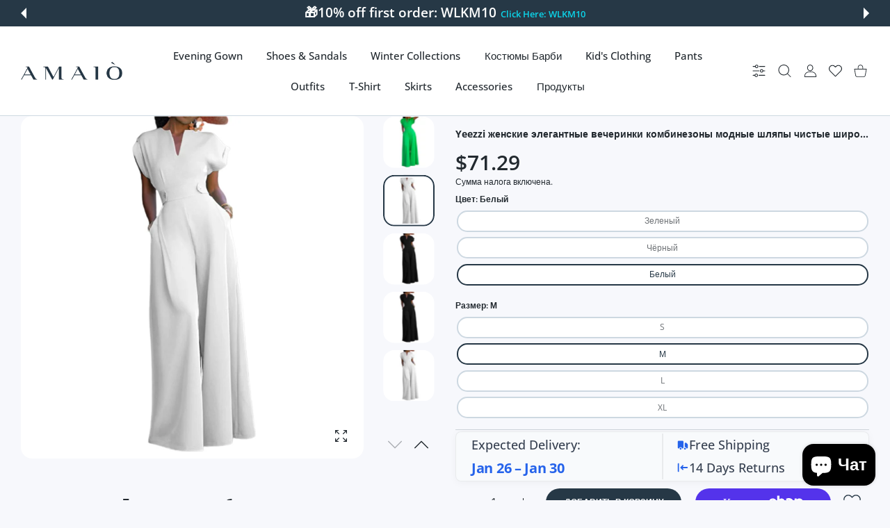

--- FILE ---
content_type: text/html; charset=utf-8
request_url: https://amaioofficial.com/ru/collections/all-products?page=1&section_id=async-product-related
body_size: 12440
content:
<div id="shopify-section-async-product-related" class="shopify-section">

<div class="prd-grid row  row-cols-2 row-cols-sm-2 row-cols-md-3 row-cols-lg-4 g-3 g-md-4 justify-content-center"><div class="col">
            
<product-card class="prd   prd--style1  prd-off-vendor lazyload" data-ajax="/ru/products/patchwork-python-pattern-boots-pointed-toe-stiletto-high-heels-sexy-shallow-slip-on-women-luxury-shoes-zapatos-de-mujer-2025?variant=56360620327256&section_id=async-product-card-variant-picker" data-expand="-50" data-section-render data-available="true"><div class="prd-top"><h3 class="prd-name"><a href="/ru/collections/all-products/products/patchwork-python-pattern-boots-pointed-toe-stiletto-high-heels-sexy-shallow-slip-on-women-luxury-shoes-zapatos-de-mujer-2025" class="" data-url>Patchwork Python P..</a></h3><div class="prd-price " role="status" data-render="price-product-form-product-card-15502202241368" >

  

  <div class="prd-price-regular " data-tippy-content="United States Dollar (USD)">$228.84</div>
    <div class="prd-price-old ">
      
      $325.61
    </div></div></div>
    <div class="prd-image-wrap image-container ic--ignore-global-round  ic--cover ic--rd ic--img-r ic--bg  no-gutter" style="--product-aspect-ratio: 100%;--aspect-ratio: 100" >
      <a href="/ru/collections/all-products/products/patchwork-python-pattern-boots-pointed-toe-stiletto-high-heels-sexy-shallow-slip-on-women-luxury-shoes-zapatos-de-mujer-2025" class="prd-image " title="Patchwork Python Pattern Boots Pointed Toe Stiletto High Heels Sexy Shallow Slip On Women Luxury Shoes Zapatos De Mujer" data-url><img data-src="//amaioofficial.com/cdn/shop/files/Sffc6fc3a79814641926f6f06f770db22Y.webp?v=1765272369&amp;width=750" alt="Patchwork Python Pattern Boots Pointed Toe Stiletto High Heels Sexy Shallow Slip On Women Luxury Shoes Zapatos De Mujer black" data-srcset="//amaioofficial.com/cdn/shop/files/Sffc6fc3a79814641926f6f06f770db22Y.webp?v=1765272369&amp;width=705 705w, //amaioofficial.com/cdn/shop/files/Sffc6fc3a79814641926f6f06f770db22Y.webp?v=1765272369&amp;width=582 582w, //amaioofficial.com/cdn/shop/files/Sffc6fc3a79814641926f6f06f770db22Y.webp?v=1765272369&amp;width=514 514w, //amaioofficial.com/cdn/shop/files/Sffc6fc3a79814641926f6f06f770db22Y.webp?v=1765272369&amp;width=734 734w" width="750" height="750" class="js-prd-img lazyload fade-up" sizes="(min-width: 1400px) 264px, (min-width: 1200px) 255px, (min-width: 992px) 210px, (min-width: 768px) 150px, calc(100vw)"><img data-src="//amaioofficial.com/cdn/shop/files/product-image-992440134.webp?v=1768308544&amp;width=800" alt="Patchwork Python Pattern Boots Pointed Toe Stiletto High Heels Sexy Shallow Slip On Women Luxury Shoes Zapatos De Mujer" data-srcset="//amaioofficial.com/cdn/shop/files/product-image-992440134.webp?v=1768308544&amp;width=705 705w, //amaioofficial.com/cdn/shop/files/product-image-992440134.webp?v=1768308544&amp;width=582 582w, //amaioofficial.com/cdn/shop/files/product-image-992440134.webp?v=1768308544&amp;width=514 514w, //amaioofficial.com/cdn/shop/files/product-image-992440134.webp?v=1768308544&amp;width=734 734w" width="800" height="1200" class="js-prd-img lazyload fade-up" sizes="(min-width: 1400px) 264px, (min-width: 1200px) 255px, (min-width: 992px) 210px, (min-width: 768px) 150px, calc(100vw)"><div class="prd-image-colors d-none"></div>
  <div data-load="loaded"></div>
</a>
      <div class="prd-labels"  data-render="badges-product-form-product-card-15502202241368"><div class="prd-label prd-label--sale"><span>-29% <span class="sale-text">РАСПРОДАЖА</span></span></div></div>

      <div class="prd-icons" data-render="icons-product-form-product-card-15502202241368"><wishlist-button data-variant-id="56360620327256" data-handle="patchwork-python-pattern-boots-pointed-toe-stiletto-high-heels-sexy-shallow-slip-on-women-luxury-shoes-zapatos-de-mujer-2025"  data-variant-title="black / 45"><a href="#" class="prd-icon" data-tippy-content="Добавить в список желаний" data-tippy-placement="left">
        <span class="visually-hidden">Добавить в список желаний Patchwork Python Pattern Boots Pointed Toe Stiletto High Heels Sexy Shallow Slip On Women Luxury Shoes Zapatos De Mujer</span>
        <svg class="lumia-icon" width="19" height="17" viewBox="0 0 19 17" fill="none" xmlns="http://www.w3.org/2000/svg">
<path d="M17.3763 1.60988C16.4191 0.571753 15.1058 0 13.6779 0C12.6106 0 11.6331 0.337437 10.7726 1.00286C10.3384 1.33874 9.94492 1.74968 9.59803 2.22931C9.25129 1.74982 8.8577 1.33874 8.42335 1.00286C7.56297 0.337437 6.58551 0 5.51818 0C4.09028 0 2.77678 0.571753 1.81963 1.60988C0.873904 2.63587 0.352936 4.03754 0.352936 5.55685C0.352936 7.1206 0.935692 8.55203 2.18683 10.0617C3.30607 11.4122 4.91468 12.7831 6.7775 14.3706C7.41358 14.9127 8.13458 15.5272 8.88324 16.1817C9.08102 16.355 9.3348 16.4503 9.59803 16.4503C9.86113 16.4503 10.1151 16.355 10.3125 16.182C11.0612 15.5273 11.7826 14.9125 12.419 14.3701C14.2815 12.783 15.8901 11.4122 17.0094 10.0616C18.2605 8.55203 18.8431 7.1206 18.8431 5.55671C18.8431 4.03754 18.3222 2.63587 17.3763 1.60988Z" fill="#CDD8E1"/>
</svg>

      </a></wishlist-button><quickview-popup data-handle="patchwork-python-pattern-boots-pointed-toe-stiletto-high-heels-sexy-shallow-slip-on-women-luxury-shoes-zapatos-de-mujer-2025"  data-ajax="/ru/products/patchwork-python-pattern-boots-pointed-toe-stiletto-high-heels-sexy-shallow-slip-on-women-luxury-shoes-zapatos-de-mujer-2025?&section_id=quick-view" data-selector="#quickView"><a href="#" class="prd-icon" data-tippy-content="Быстрый просмотр" data-tippy-placement="left">
        <span class="visually-hidden">Быстрый просмотр Patchwork Python Pattern Boots Pointed Toe Stiletto High Heels Sexy Shallow Slip On Women Luxury Shoes Zapatos De Mujer</span>
        <svg class="lumia-icon"  enable-background="new 0 0 24 24" height="24px" version="1.1" viewBox="0 0 24 24" width="24px" xml:space="preserve" xmlns="http://www.w3.org/2000/svg" >
    <path clip-rule="evenodd" d="M12,4C4.063,4-0.012,12-0.012,12S3.063,20,12,20    c8.093,0,12.011-7.969,12.011-7.969S20.062,4,12,4z M12.018,17c-2.902,0-5-2.188-5-5c0-2.813,2.098-5,5-5c2.902,0,5,2.187,5,5    C17.018,14.812,14.92,17,12.018,17z M12.018,9c-1.658,0.003-3,1.393-3,3c0,1.606,1.342,3,3,3c1.658,0,3-1.395,3-3    C15.018,10.392,13.676,8.997,12.018,9z" fill-rule="evenodd"/>
</svg>
      </a></quickview-popup></div>
      <div data-render="badges-ticker-product-form-product-card-15502202241368"><promo-ticker class="promo-ticker text-uppercase" style="--ticker-speed: 3s;">
        <div class="ticker-scroll"><div class="ticker-item"><div class="icon-wrap"><svg class="lumia-icon" width="14" height="13" viewBox="0 0 14 13" fill="none" xmlns="http://www.w3.org/2000/svg">
<path fill-rule="evenodd" clip-rule="evenodd" d="M7.59896 0.557376C7.43049 0.216072 7.08287 0 6.70225 0C6.32164 0 5.97402 0.216072 5.80555 0.557376L4.27601 3.65606L0.855401 4.15603C0.478841 4.21107 0.166161 4.47508 0.0487831 4.83708C-0.0685946 5.19909 0.0296782 5.59635 0.302296 5.86188L2.77662 8.27187L2.19267 11.6766C2.12832 12.0518 2.28257 12.431 2.59055 12.6547C2.89852 12.8784 3.30681 12.9079 3.64373 12.7307L6.70225 11.1223L9.76078 12.7307C10.0977 12.9079 10.506 12.8784 10.814 12.6547C11.1219 12.431 11.2762 12.0518 11.2118 11.6766L10.6279 8.27187L13.1022 5.86188C13.3748 5.59635 13.4731 5.19909 13.3557 4.83708C13.2383 4.47508 12.9257 4.21107 12.5491 4.15603L9.1285 3.65606L7.59896 0.557376Z" fill="#22292F"/>
</svg>
</div>Супер распродажа <span class="label-badge">29% ВЫКЛЮЧЕННЫЙ</span> Время ограничено!</div><div class="ticker-item"><div class="icon-wrap"><svg class="lumia-icon" width="14" height="13" viewBox="0 0 14 13" fill="none" xmlns="http://www.w3.org/2000/svg">
<path fill-rule="evenodd" clip-rule="evenodd" d="M7.59896 0.557376C7.43049 0.216072 7.08287 0 6.70225 0C6.32164 0 5.97402 0.216072 5.80555 0.557376L4.27601 3.65606L0.855401 4.15603C0.478841 4.21107 0.166161 4.47508 0.0487831 4.83708C-0.0685946 5.19909 0.0296782 5.59635 0.302296 5.86188L2.77662 8.27187L2.19267 11.6766C2.12832 12.0518 2.28257 12.431 2.59055 12.6547C2.89852 12.8784 3.30681 12.9079 3.64373 12.7307L6.70225 11.1223L9.76078 12.7307C10.0977 12.9079 10.506 12.8784 10.814 12.6547C11.1219 12.431 11.2762 12.0518 11.2118 11.6766L10.6279 8.27187L13.1022 5.86188C13.3748 5.59635 13.4731 5.19909 13.3557 4.83708C13.2383 4.47508 12.9257 4.21107 12.5491 4.15603L9.1285 3.65606L7.59896 0.557376Z" fill="#22292F"/>
</svg>
</div>Супер распродажа <span class="label-badge">29% ВЫКЛЮЧЕННЫЙ</span> Время ограничено!</div><div class="ticker-item"><div class="icon-wrap"><svg class="lumia-icon" width="14" height="13" viewBox="0 0 14 13" fill="none" xmlns="http://www.w3.org/2000/svg">
<path fill-rule="evenodd" clip-rule="evenodd" d="M7.59896 0.557376C7.43049 0.216072 7.08287 0 6.70225 0C6.32164 0 5.97402 0.216072 5.80555 0.557376L4.27601 3.65606L0.855401 4.15603C0.478841 4.21107 0.166161 4.47508 0.0487831 4.83708C-0.0685946 5.19909 0.0296782 5.59635 0.302296 5.86188L2.77662 8.27187L2.19267 11.6766C2.12832 12.0518 2.28257 12.431 2.59055 12.6547C2.89852 12.8784 3.30681 12.9079 3.64373 12.7307L6.70225 11.1223L9.76078 12.7307C10.0977 12.9079 10.506 12.8784 10.814 12.6547C11.1219 12.431 11.2762 12.0518 11.2118 11.6766L10.6279 8.27187L13.1022 5.86188C13.3748 5.59635 13.4731 5.19909 13.3557 4.83708C13.2383 4.47508 12.9257 4.21107 12.5491 4.15603L9.1285 3.65606L7.59896 0.557376Z" fill="#22292F"/>
</svg>
</div>Супер распродажа <span class="label-badge">29% ВЫКЛЮЧЕННЫЙ</span> Время ограничено!</div><div class="ticker-item"><div class="icon-wrap"><svg class="lumia-icon" width="14" height="13" viewBox="0 0 14 13" fill="none" xmlns="http://www.w3.org/2000/svg">
<path fill-rule="evenodd" clip-rule="evenodd" d="M7.59896 0.557376C7.43049 0.216072 7.08287 0 6.70225 0C6.32164 0 5.97402 0.216072 5.80555 0.557376L4.27601 3.65606L0.855401 4.15603C0.478841 4.21107 0.166161 4.47508 0.0487831 4.83708C-0.0685946 5.19909 0.0296782 5.59635 0.302296 5.86188L2.77662 8.27187L2.19267 11.6766C2.12832 12.0518 2.28257 12.431 2.59055 12.6547C2.89852 12.8784 3.30681 12.9079 3.64373 12.7307L6.70225 11.1223L9.76078 12.7307C10.0977 12.9079 10.506 12.8784 10.814 12.6547C11.1219 12.431 11.2762 12.0518 11.2118 11.6766L10.6279 8.27187L13.1022 5.86188C13.3748 5.59635 13.4731 5.19909 13.3557 4.83708C13.2383 4.47508 12.9257 4.21107 12.5491 4.15603L9.1285 3.65606L7.59896 0.557376Z" fill="#22292F"/>
</svg>
</div>Супер распродажа <span class="label-badge">29% ВЫКЛЮЧЕННЫЙ</span> Время ограничено!</div></div>
      </promo-ticker></div>

</div>
      <div class="prd-bot hide-on-hover">
        <div class="no-js-hidden show_colors_only" data-init-variant="56360620327256" data-section="product-card" data-request-page-type="collection" data-section-id="product-card"  data-url="/ru/products/patchwork-python-pattern-boots-pointed-toe-stiletto-high-heels-sexy-shallow-slip-on-women-luxury-shoes-zapatos-de-mujer-2025"  data-section-layout="product-card" data-lvls="2" data-catalog-mode="false" data-has-color-option="true" data-color-option-order="0">
      

        <div
          class="prd-options table_r"
          
          
          
          style="max-height: var(--maxheight)"
          ><div class="prd-option tr_d "><div class="td_d">
                <fieldset class="prd-option-list has-quantity-status option-first has-option-color" data-lvl="0"><label
                      
                      class="label-radio label-option-color swatch-active "
                      
                      data-toggle="tooltip"
                      
                      data-tippy-content="black"
                      
                      ><span class="d-block">
                            
<div
 class=" image-container  image-hover-scale ic--cover ic--bg  " style="--padding-bottom: 100%; " ><img data-src="//amaioofficial.com/cdn/shop/files/Sffc6fc3a79814641926f6f06f770db22Y.webp?v=1765272369&amp;width=750" alt="Patchwork Python Pattern Boots Pointed Toe Stiletto High Heels Sexy Shallow Slip On Women Luxury Shoes Zapatos De Mujer black" data-srcset="//amaioofficial.com/cdn/shop/files/Sffc6fc3a79814641926f6f06f770db22Y.webp?v=1765272369&amp;width=58 58w, //amaioofficial.com/cdn/shop/files/Sffc6fc3a79814641926f6f06f770db22Y.webp?v=1765272369&amp;width=84 84w, //amaioofficial.com/cdn/shop/files/Sffc6fc3a79814641926f6f06f770db22Y.webp?v=1765272369&amp;width=126 126w, //amaioofficial.com/cdn/shop/files/Sffc6fc3a79814641926f6f06f770db22Y.webp?v=1765272369&amp;width=750 750w" width="750" height="750" class="lazyload fade-up" sizes="42px"></div>
                          </span></label></fieldset>
              </div>
            </div></div>
        </div>
      

<h3 class="prd-name"><a href="/ru/collections/all-products/products/patchwork-python-pattern-boots-pointed-toe-stiletto-high-heels-sexy-shallow-slip-on-women-luxury-shoes-zapatos-de-mujer-2025" class="" data-url>Patchwork Python P..</a></h3></div><div class="prd-hover">
          <div class="prd-top d-flex"><h3 class="prd-name mb-0"><a class="" href="/ru/collections/all-products/products/patchwork-python-pattern-boots-pointed-toe-stiletto-high-heels-sexy-shallow-slip-on-women-luxury-shoes-zapatos-de-mujer-2025" data-url>Patchwork Python P..
</a></h3><div class="prd-price " role="status" data-render="price-" >

  

  <div class="prd-price-regular " data-tippy-content="United States Dollar (USD)">$228.84</div>
    <div class="prd-price-old ">
      
      $325.61
    </div></div></div><div class="prd-description "></div>
<div class="ajax-container"></div><div class="prd-action" data-render="button-add-to-cart-product-form-product-card-15502202241368"><product-form class="product-form" data-form>
      <div class="product-form__error-message-wrapper  " role="alert" hidden>
  <svg aria-hidden="true" focusable="false" role="presentation" class="icon icon-error" viewBox="0 0 13 13">
    <circle cx="6.5" cy="6.50049" r="5.5" stroke="white" stroke-width="2"/>
    <circle cx="6.5" cy="6.5" r="5.5" fill="#EB001B" stroke="#EB001B" stroke-width="0.7"/>
    <path d="M5.87413 3.52832L5.97439 7.57216H7.02713L7.12739 3.52832H5.87413ZM6.50076 9.66091C6.88091 9.66091 7.18169 9.37267 7.18169 9.00504C7.18169 8.63742 6.88091 8.34917 6.50076 8.34917C6.12061 8.34917 5.81982 8.63742 5.81982 9.00504C5.81982 9.37267 6.12061 9.66091 6.50076 9.66091Z" fill="white"/>
    <path d="M5.87413 3.17832H5.51535L5.52424 3.537L5.6245 7.58083L5.63296 7.92216H5.97439H7.02713H7.36856L7.37702 7.58083L7.47728 3.537L7.48617 3.17832H7.12739H5.87413ZM6.50076 10.0109C7.06121 10.0109 7.5317 9.57872 7.5317 9.00504C7.5317 8.43137 7.06121 7.99918 6.50076 7.99918C5.94031 7.99918 5.46982 8.43137 5.46982 9.00504C5.46982 9.57872 5.94031 10.0109 6.50076 10.0109Z" fill="white" stroke="#EB001B" stroke-width="0.7">
</svg>
  <span class="product-form__error-message"></span><span class="product-form__error-message-close" data-errorclose><svg class="lumia-icon" width="15" height="15" viewBox="0 0 15 15" fill="none" xmlns="http://www.w3.org/2000/svg">
    <path fill-rule="evenodd" clip-rule="evenodd" d="M14.3464 1.71422C14.7409 1.32766 14.7472 0.694527 14.3607 0.300076C13.9741 -0.0943754 13.341 -0.100774 12.9466 0.285784L7.32324 5.79657L1.69993 0.285784C1.30547 -0.100774 0.672341 -0.0943754 0.285784 0.300076C-0.100774 0.694527 -0.0943754 1.32766 0.300076 1.71422L5.89451 7.19671L0.300076 12.6792C-0.0943754 13.0658 -0.100774 13.6989 0.285784 14.0933C0.672341 14.4878 1.30547 14.4942 1.69993 14.1076L7.32324 8.59684L12.9466 14.1076C13.341 14.4942 13.9741 14.4878 14.3607 14.0933C14.7472 13.6989 14.7409 13.0658 14.3464 12.6792L8.75196 7.19671L14.3464 1.71422Z" fill="#AABBCF"/>
</svg>
</span></div>
      <form method="post" action="/ru/cart/add" id="product-form-product-card-15502202241368" accept-charset="UTF-8" class="form js-product-form" enctype="multipart/form-data" novalidate="novalidate"><input type="hidden" name="form_type" value="product" /><input type="hidden" name="utf8" value="✓" /><input
      type="hidden"
      name="id"
      value="56360620327256"><input
      type="hidden"
      name="properties[Статус]"
      value="Предварительный заказ"
      
      disabled
      data-form-preorder><div data-render="qty-">
    <quantity-input
      class="prd-quantity  "
      data-inventory-status="true"
      data-inventory-many-in-stock-from="4"
      data-inventory-low-in-stock-less-than="3"
      data-inventory-management="shopify"
      data-inventory-policy="deny"
    >
      <div class="prd-quantity">
        <input class="form-control border-0 "
              type="number"
              name="quantity"
              value="1"
              min="1"max="100"
              aria-label="Количество: Patchwork Python Pattern Boots Pointed Toe Stiletto High Heels Sexy Shallow Slip On Women Luxury Shoes Zapatos De Mujer black / 45"
          
        >

          <div class="quantity-status"></div>

        <div class="prd-quantity-nav">
          <button class="prd-quantity-btn prd-quantity-up" name="plus">
            <span class="visually-hidden">Увеличить количество Patchwork Python Pattern Boots Pointed Toe Stiletto High Heels Sexy Shallow Slip On Women Luxury Shoes Zapatos De Mujer black / 45</span>
            <svg class="lumia-icon" version="1.1" xmlns="http://www.w3.org/2000/svg" xmlns:xlink="http://www.w3.org/1999/xlink" x="0px" y="0px" viewBox="0 0 10 10" style="enable-background:new 0 0 10 10;" xml:space="preserve"><polygon points="0,5.5 4.5,5.5 4.5,10 5.5,10 5.5,5.5 10,5.5 10,4.5 5.5,4.5 5.5,0 4.5,0 4.5,4.5 0,4.5 "/></svg>

          </button>
          <button class="prd-quantity-btn prd-quantity-down" name="minus">
            <span class="visually-hidden">Увеличить количество Patchwork Python Pattern Boots Pointed Toe Stiletto High Heels Sexy Shallow Slip On Women Luxury Shoes Zapatos De Mujer black / 45</span>
            <svg class="lumia-icon" version="1.1" xmlns="http://www.w3.org/2000/svg" xmlns:xlink="http://www.w3.org/1999/xlink" x="0px" y="0px"
	 viewBox="0 0 10 10" style="enable-background:new 0 0 10 10;" xml:space="preserve">
<rect y="4.5" width="10" height="1"/>
</svg>

          </button>
        </div>
      </div>
    </quantity-input>
  </div>
<button
            type="submit"
            name="add"
            class="btn position-relative w-100  btn--lg-disabled"
            
            >
            <div class="loading-overlay__spinner hidden">
              <div data-load="loading"></div>
            </div><span class="btn-txt">Добавить в корзину</span>
              <span class="btn-hover-txt"><svg class="lumia-icon" width="22" height="22" viewBox="0 0 22 22" fill="none" xmlns="http://www.w3.org/2000/svg">
    <path d="M21.8583 7.53897C21.7508 7.43334 21.6005 7.38326 21.4511 7.40326H15.6149V4.82442C15.6149 2.27578 13.5488 0.209717 11.0001 0.209717C8.4515 0.209717 6.38543 2.27578 6.38543 4.82442V7.40326H0.549076C0.386188 7.40326 0.223351 7.40326 0.14188 7.53897C0.0324564 7.64414 -0.0183067 7.79637 0.00616555 7.94617L2.04209 19.0758C2.32651 20.6284 3.66709 21.7644 5.24526 21.7903H16.7549C18.3376 21.7514 19.6754 20.6064 19.9581 19.0487L21.994 7.94617C22.0185 7.79637 21.9677 7.64414 21.8583 7.53897ZM7.4712 4.82442C7.4712 2.87548 9.05115 1.29554 11.0001 1.29554C12.949 1.29554 14.529 2.87548 14.529 4.82442V7.40326H7.4712V4.82442ZM18.8723 18.9129C18.6894 19.9417 17.7998 20.6945 16.7549 20.7045H5.24526C4.20038 20.6945 3.31076 19.9418 3.12792 18.9129L1.20058 8.48908H20.7996L18.8723 18.9129Z" fill="white"/>
    <path d="M15.072 13.7822C15.3718 13.7822 15.6149 13.5391 15.6149 13.2393V11.6105C15.6149 11.3107 15.3718 11.0676 15.072 11.0676C14.7721 11.0676 14.5291 11.3107 14.5291 11.6105V13.2393C14.529 13.5391 14.7721 13.7822 15.072 13.7822Z" fill="white"/>
    <path d="M6.92817 13.7822C7.22802 13.7822 7.47108 13.5391 7.47108 13.2393V11.6105C7.47108 11.3107 7.22802 11.0676 6.92817 11.0676C6.62832 11.0676 6.38525 11.3107 6.38525 11.6105V13.2393C6.38525 13.5391 6.62832 13.7822 6.92817 13.7822Z" fill="white"/>
</svg>
</span></button><input type="hidden" name="product-id" value="15502202241368" /><input type="hidden" name="section-id" value="async-product-related" /></form>
    </product-form></div>
        </div></product-card>
          </div><div class="col">
            
<product-card class="prd   prd--style1  prd-off-vendor lazyload" data-ajax="/ru/products/latest-black-fur-sandals-pointed-toe-spring-summer-solid-stiletto-orange-ankle-buckle-strap-women-sexy-latin-dance-shallow-shoes?variant=56360620786008&section_id=async-product-card-variant-picker" data-expand="-50" data-section-render data-available="true"><div class="prd-top"><h3 class="prd-name"><a href="/ru/collections/all-products/products/latest-black-fur-sandals-pointed-toe-spring-summer-solid-stiletto-orange-ankle-buckle-strap-women-sexy-latin-dance-shallow-shoes" class="" data-url>Latest Black Fur S..</a></h3><div class="prd-price " role="status" data-render="price-product-form-product-card-15502202208600" >

  

  <div class="prd-price-regular " data-tippy-content="United States Dollar (USD)">$212.74</div>
    <div class="prd-price-old ">
      
      $302.43
    </div></div></div>
    <div class="prd-image-wrap image-container ic--ignore-global-round  ic--cover ic--rd ic--img-r ic--bg  no-gutter" style="--product-aspect-ratio: 100%;--aspect-ratio: 100" >
      <a href="/ru/collections/all-products/products/latest-black-fur-sandals-pointed-toe-spring-summer-solid-stiletto-orange-ankle-buckle-strap-women-sexy-latin-dance-shallow-shoes" class="prd-image " title="Latest Black Fur Sandals Pointed Toe Spring Summer Solid Stiletto Orange Ankle Buckle Strap Women Sexy Latin Dance Shallow Shoes" data-url><img data-src="//amaioofficial.com/cdn/shop/files/telechargement_1.jpg?v=1768308885&amp;width=225" alt="Latest Black Fur Sandals Pointed Toe Spring Summer Solid Stiletto Orange Ankle Buckle Strap Women Sexy Latin Dance Shallow Shoes" width="225" height="225" class="js-prd-img lazyload fade-up" sizes="(min-width: 1400px) 264px, (min-width: 1200px) 255px, (min-width: 992px) 210px, (min-width: 768px) 150px, calc(100vw)"><img data-src="//amaioofficial.com/cdn/shop/files/18791961_40750987_2048.webp?v=1768308885&amp;width=2048" alt="Latest Black Fur Sandals Pointed Toe Spring Summer Solid Stiletto Orange Ankle Buckle Strap Women Sexy Latin Dance Shallow Shoes" data-srcset="//amaioofficial.com/cdn/shop/files/18791961_40750987_2048.webp?v=1768308885&amp;width=1088 1088w, //amaioofficial.com/cdn/shop/files/18791961_40750987_2048.webp?v=1768308885&amp;width=907 907w, //amaioofficial.com/cdn/shop/files/18791961_40750987_2048.webp?v=1768308885&amp;width=705 705w, //amaioofficial.com/cdn/shop/files/18791961_40750987_2048.webp?v=1768308885&amp;width=582 582w, //amaioofficial.com/cdn/shop/files/18791961_40750987_2048.webp?v=1768308885&amp;width=514 514w, //amaioofficial.com/cdn/shop/files/18791961_40750987_2048.webp?v=1768308885&amp;width=1555 1555w, //amaioofficial.com/cdn/shop/files/18791961_40750987_2048.webp?v=1768308885&amp;width=1296 1296w, //amaioofficial.com/cdn/shop/files/18791961_40750987_2048.webp?v=1768308885&amp;width=1008 1008w, //amaioofficial.com/cdn/shop/files/18791961_40750987_2048.webp?v=1768308885&amp;width=832 832w, //amaioofficial.com/cdn/shop/files/18791961_40750987_2048.webp?v=1768308885&amp;width=734 734w" width="2048" height="2733" class="js-prd-img lazyload fade-up" sizes="(min-width: 1400px) 264px, (min-width: 1200px) 255px, (min-width: 992px) 210px, (min-width: 768px) 150px, calc(100vw)"><div class="prd-image-colors d-none"></div>
  <div data-load="loaded"></div>
</a>
      <div class="prd-labels"  data-render="badges-product-form-product-card-15502202208600"><div class="prd-label prd-label--sale"><span>-29% <span class="sale-text">РАСПРОДАЖА</span></span></div></div>

      <div class="prd-icons" data-render="icons-product-form-product-card-15502202208600"><wishlist-button data-variant-id="56360620786008" data-handle="latest-black-fur-sandals-pointed-toe-spring-summer-solid-stiletto-orange-ankle-buckle-strap-women-sexy-latin-dance-shallow-shoes"  data-variant-title="as picture / 34"><a href="#" class="prd-icon" data-tippy-content="Добавить в список желаний" data-tippy-placement="left">
        <span class="visually-hidden">Добавить в список желаний Latest Black Fur Sandals Pointed Toe Spring Summer Solid Stiletto Orange Ankle Buckle Strap Women Sexy Latin Dance Shallow Shoes</span>
        <svg class="lumia-icon" width="19" height="17" viewBox="0 0 19 17" fill="none" xmlns="http://www.w3.org/2000/svg">
<path d="M17.3763 1.60988C16.4191 0.571753 15.1058 0 13.6779 0C12.6106 0 11.6331 0.337437 10.7726 1.00286C10.3384 1.33874 9.94492 1.74968 9.59803 2.22931C9.25129 1.74982 8.8577 1.33874 8.42335 1.00286C7.56297 0.337437 6.58551 0 5.51818 0C4.09028 0 2.77678 0.571753 1.81963 1.60988C0.873904 2.63587 0.352936 4.03754 0.352936 5.55685C0.352936 7.1206 0.935692 8.55203 2.18683 10.0617C3.30607 11.4122 4.91468 12.7831 6.7775 14.3706C7.41358 14.9127 8.13458 15.5272 8.88324 16.1817C9.08102 16.355 9.3348 16.4503 9.59803 16.4503C9.86113 16.4503 10.1151 16.355 10.3125 16.182C11.0612 15.5273 11.7826 14.9125 12.419 14.3701C14.2815 12.783 15.8901 11.4122 17.0094 10.0616C18.2605 8.55203 18.8431 7.1206 18.8431 5.55671C18.8431 4.03754 18.3222 2.63587 17.3763 1.60988Z" fill="#CDD8E1"/>
</svg>

      </a></wishlist-button><quickview-popup data-handle="latest-black-fur-sandals-pointed-toe-spring-summer-solid-stiletto-orange-ankle-buckle-strap-women-sexy-latin-dance-shallow-shoes"  data-ajax="/ru/products/latest-black-fur-sandals-pointed-toe-spring-summer-solid-stiletto-orange-ankle-buckle-strap-women-sexy-latin-dance-shallow-shoes?&section_id=quick-view" data-selector="#quickView"><a href="#" class="prd-icon" data-tippy-content="Быстрый просмотр" data-tippy-placement="left">
        <span class="visually-hidden">Быстрый просмотр Latest Black Fur Sandals Pointed Toe Spring Summer Solid Stiletto Orange Ankle Buckle Strap Women Sexy Latin Dance Shallow Shoes</span>
        <svg class="lumia-icon"  enable-background="new 0 0 24 24" height="24px" version="1.1" viewBox="0 0 24 24" width="24px" xml:space="preserve" xmlns="http://www.w3.org/2000/svg" >
    <path clip-rule="evenodd" d="M12,4C4.063,4-0.012,12-0.012,12S3.063,20,12,20    c8.093,0,12.011-7.969,12.011-7.969S20.062,4,12,4z M12.018,17c-2.902,0-5-2.188-5-5c0-2.813,2.098-5,5-5c2.902,0,5,2.187,5,5    C17.018,14.812,14.92,17,12.018,17z M12.018,9c-1.658,0.003-3,1.393-3,3c0,1.606,1.342,3,3,3c1.658,0,3-1.395,3-3    C15.018,10.392,13.676,8.997,12.018,9z" fill-rule="evenodd"/>
</svg>
      </a></quickview-popup></div>
      <div data-render="badges-ticker-product-form-product-card-15502202208600"><promo-ticker class="promo-ticker text-uppercase" style="--ticker-speed: 3s;">
        <div class="ticker-scroll"><div class="ticker-item"><div class="icon-wrap"><svg class="lumia-icon" width="14" height="13" viewBox="0 0 14 13" fill="none" xmlns="http://www.w3.org/2000/svg">
<path fill-rule="evenodd" clip-rule="evenodd" d="M7.59896 0.557376C7.43049 0.216072 7.08287 0 6.70225 0C6.32164 0 5.97402 0.216072 5.80555 0.557376L4.27601 3.65606L0.855401 4.15603C0.478841 4.21107 0.166161 4.47508 0.0487831 4.83708C-0.0685946 5.19909 0.0296782 5.59635 0.302296 5.86188L2.77662 8.27187L2.19267 11.6766C2.12832 12.0518 2.28257 12.431 2.59055 12.6547C2.89852 12.8784 3.30681 12.9079 3.64373 12.7307L6.70225 11.1223L9.76078 12.7307C10.0977 12.9079 10.506 12.8784 10.814 12.6547C11.1219 12.431 11.2762 12.0518 11.2118 11.6766L10.6279 8.27187L13.1022 5.86188C13.3748 5.59635 13.4731 5.19909 13.3557 4.83708C13.2383 4.47508 12.9257 4.21107 12.5491 4.15603L9.1285 3.65606L7.59896 0.557376Z" fill="#22292F"/>
</svg>
</div>Супер распродажа <span class="label-badge">29% ВЫКЛЮЧЕННЫЙ</span> Время ограничено!</div><div class="ticker-item"><div class="icon-wrap"><svg class="lumia-icon" width="14" height="13" viewBox="0 0 14 13" fill="none" xmlns="http://www.w3.org/2000/svg">
<path fill-rule="evenodd" clip-rule="evenodd" d="M7.59896 0.557376C7.43049 0.216072 7.08287 0 6.70225 0C6.32164 0 5.97402 0.216072 5.80555 0.557376L4.27601 3.65606L0.855401 4.15603C0.478841 4.21107 0.166161 4.47508 0.0487831 4.83708C-0.0685946 5.19909 0.0296782 5.59635 0.302296 5.86188L2.77662 8.27187L2.19267 11.6766C2.12832 12.0518 2.28257 12.431 2.59055 12.6547C2.89852 12.8784 3.30681 12.9079 3.64373 12.7307L6.70225 11.1223L9.76078 12.7307C10.0977 12.9079 10.506 12.8784 10.814 12.6547C11.1219 12.431 11.2762 12.0518 11.2118 11.6766L10.6279 8.27187L13.1022 5.86188C13.3748 5.59635 13.4731 5.19909 13.3557 4.83708C13.2383 4.47508 12.9257 4.21107 12.5491 4.15603L9.1285 3.65606L7.59896 0.557376Z" fill="#22292F"/>
</svg>
</div>Супер распродажа <span class="label-badge">29% ВЫКЛЮЧЕННЫЙ</span> Время ограничено!</div><div class="ticker-item"><div class="icon-wrap"><svg class="lumia-icon" width="14" height="13" viewBox="0 0 14 13" fill="none" xmlns="http://www.w3.org/2000/svg">
<path fill-rule="evenodd" clip-rule="evenodd" d="M7.59896 0.557376C7.43049 0.216072 7.08287 0 6.70225 0C6.32164 0 5.97402 0.216072 5.80555 0.557376L4.27601 3.65606L0.855401 4.15603C0.478841 4.21107 0.166161 4.47508 0.0487831 4.83708C-0.0685946 5.19909 0.0296782 5.59635 0.302296 5.86188L2.77662 8.27187L2.19267 11.6766C2.12832 12.0518 2.28257 12.431 2.59055 12.6547C2.89852 12.8784 3.30681 12.9079 3.64373 12.7307L6.70225 11.1223L9.76078 12.7307C10.0977 12.9079 10.506 12.8784 10.814 12.6547C11.1219 12.431 11.2762 12.0518 11.2118 11.6766L10.6279 8.27187L13.1022 5.86188C13.3748 5.59635 13.4731 5.19909 13.3557 4.83708C13.2383 4.47508 12.9257 4.21107 12.5491 4.15603L9.1285 3.65606L7.59896 0.557376Z" fill="#22292F"/>
</svg>
</div>Супер распродажа <span class="label-badge">29% ВЫКЛЮЧЕННЫЙ</span> Время ограничено!</div><div class="ticker-item"><div class="icon-wrap"><svg class="lumia-icon" width="14" height="13" viewBox="0 0 14 13" fill="none" xmlns="http://www.w3.org/2000/svg">
<path fill-rule="evenodd" clip-rule="evenodd" d="M7.59896 0.557376C7.43049 0.216072 7.08287 0 6.70225 0C6.32164 0 5.97402 0.216072 5.80555 0.557376L4.27601 3.65606L0.855401 4.15603C0.478841 4.21107 0.166161 4.47508 0.0487831 4.83708C-0.0685946 5.19909 0.0296782 5.59635 0.302296 5.86188L2.77662 8.27187L2.19267 11.6766C2.12832 12.0518 2.28257 12.431 2.59055 12.6547C2.89852 12.8784 3.30681 12.9079 3.64373 12.7307L6.70225 11.1223L9.76078 12.7307C10.0977 12.9079 10.506 12.8784 10.814 12.6547C11.1219 12.431 11.2762 12.0518 11.2118 11.6766L10.6279 8.27187L13.1022 5.86188C13.3748 5.59635 13.4731 5.19909 13.3557 4.83708C13.2383 4.47508 12.9257 4.21107 12.5491 4.15603L9.1285 3.65606L7.59896 0.557376Z" fill="#22292F"/>
</svg>
</div>Супер распродажа <span class="label-badge">29% ВЫКЛЮЧЕННЫЙ</span> Время ограничено!</div></div>
      </promo-ticker></div>

</div>
      <div class="prd-bot hide-on-hover">
        <div class="no-js-hidden show_colors_only" data-init-variant="56360620786008" data-section="product-card" data-request-page-type="collection" data-section-id="product-card"  data-url="/ru/products/latest-black-fur-sandals-pointed-toe-spring-summer-solid-stiletto-orange-ankle-buckle-strap-women-sexy-latin-dance-shallow-shoes"  data-section-layout="product-card" data-lvls="2" data-catalog-mode="false" data-has-color-option="true" data-color-option-order="0">
      

        <div
          class="prd-options table_r"
          
          
          
          style="max-height: var(--maxheight)"
          ><div class="prd-option tr_d "><div class="td_d">
                <fieldset class="prd-option-list has-quantity-status option-first has-option-color" data-lvl="0"><label
                      
                      class="label-radio label-option-color swatch-active "
                      
                      data-toggle="tooltip"
                      
                      data-tippy-content="as picture"
                      
                      >as picture
</label><label
                      
                      class="label-radio label-option-color  "
                      
                      data-toggle="tooltip"
                      
                      data-tippy-content="as picture 1"
                      
                      >as picture 1
</label></fieldset>
              </div>
            </div></div>
        </div>
      

<h3 class="prd-name"><a href="/ru/collections/all-products/products/latest-black-fur-sandals-pointed-toe-spring-summer-solid-stiletto-orange-ankle-buckle-strap-women-sexy-latin-dance-shallow-shoes" class="" data-url>Latest Black Fur S..</a></h3></div><div class="prd-hover">
          <div class="prd-top d-flex"><h3 class="prd-name mb-0"><a class="" href="/ru/collections/all-products/products/latest-black-fur-sandals-pointed-toe-spring-summer-solid-stiletto-orange-ankle-buckle-strap-women-sexy-latin-dance-shallow-shoes" data-url>Latest Black Fur S..
</a></h3><div class="prd-price " role="status" data-render="price-" >

  

  <div class="prd-price-regular " data-tippy-content="United States Dollar (USD)">$212.74</div>
    <div class="prd-price-old ">
      
      $302.43
    </div></div></div><div class="prd-description "></div>
<div class="ajax-container"></div><div class="prd-action" data-render="button-add-to-cart-product-form-product-card-15502202208600"><product-form class="product-form" data-form>
      <div class="product-form__error-message-wrapper  " role="alert" hidden>
  <svg aria-hidden="true" focusable="false" role="presentation" class="icon icon-error" viewBox="0 0 13 13">
    <circle cx="6.5" cy="6.50049" r="5.5" stroke="white" stroke-width="2"/>
    <circle cx="6.5" cy="6.5" r="5.5" fill="#EB001B" stroke="#EB001B" stroke-width="0.7"/>
    <path d="M5.87413 3.52832L5.97439 7.57216H7.02713L7.12739 3.52832H5.87413ZM6.50076 9.66091C6.88091 9.66091 7.18169 9.37267 7.18169 9.00504C7.18169 8.63742 6.88091 8.34917 6.50076 8.34917C6.12061 8.34917 5.81982 8.63742 5.81982 9.00504C5.81982 9.37267 6.12061 9.66091 6.50076 9.66091Z" fill="white"/>
    <path d="M5.87413 3.17832H5.51535L5.52424 3.537L5.6245 7.58083L5.63296 7.92216H5.97439H7.02713H7.36856L7.37702 7.58083L7.47728 3.537L7.48617 3.17832H7.12739H5.87413ZM6.50076 10.0109C7.06121 10.0109 7.5317 9.57872 7.5317 9.00504C7.5317 8.43137 7.06121 7.99918 6.50076 7.99918C5.94031 7.99918 5.46982 8.43137 5.46982 9.00504C5.46982 9.57872 5.94031 10.0109 6.50076 10.0109Z" fill="white" stroke="#EB001B" stroke-width="0.7">
</svg>
  <span class="product-form__error-message"></span><span class="product-form__error-message-close" data-errorclose><svg class="lumia-icon" width="15" height="15" viewBox="0 0 15 15" fill="none" xmlns="http://www.w3.org/2000/svg">
    <path fill-rule="evenodd" clip-rule="evenodd" d="M14.3464 1.71422C14.7409 1.32766 14.7472 0.694527 14.3607 0.300076C13.9741 -0.0943754 13.341 -0.100774 12.9466 0.285784L7.32324 5.79657L1.69993 0.285784C1.30547 -0.100774 0.672341 -0.0943754 0.285784 0.300076C-0.100774 0.694527 -0.0943754 1.32766 0.300076 1.71422L5.89451 7.19671L0.300076 12.6792C-0.0943754 13.0658 -0.100774 13.6989 0.285784 14.0933C0.672341 14.4878 1.30547 14.4942 1.69993 14.1076L7.32324 8.59684L12.9466 14.1076C13.341 14.4942 13.9741 14.4878 14.3607 14.0933C14.7472 13.6989 14.7409 13.0658 14.3464 12.6792L8.75196 7.19671L14.3464 1.71422Z" fill="#AABBCF"/>
</svg>
</span></div>
      <form method="post" action="/ru/cart/add" id="product-form-product-card-15502202208600" accept-charset="UTF-8" class="form js-product-form" enctype="multipart/form-data" novalidate="novalidate"><input type="hidden" name="form_type" value="product" /><input type="hidden" name="utf8" value="✓" /><input
      type="hidden"
      name="id"
      value="56360620786008"><input
      type="hidden"
      name="properties[Статус]"
      value="Предварительный заказ"
      
      disabled
      data-form-preorder><div data-render="qty-">
    <quantity-input
      class="prd-quantity  "
      data-inventory-status="true"
      data-inventory-many-in-stock-from="4"
      data-inventory-low-in-stock-less-than="3"
      data-inventory-management="shopify"
      data-inventory-policy="deny"
    >
      <div class="prd-quantity">
        <input class="form-control border-0 "
              type="number"
              name="quantity"
              value="1"
              min="1"max="100"
              aria-label="Количество: Latest Black Fur Sandals Pointed Toe Spring Summer Solid Stiletto Orange Ankle Buckle Strap Women Sexy Latin Dance Shallow Shoes as picture / 34"
          
        >

          <div class="quantity-status"></div>

        <div class="prd-quantity-nav">
          <button class="prd-quantity-btn prd-quantity-up" name="plus">
            <span class="visually-hidden">Увеличить количество Latest Black Fur Sandals Pointed Toe Spring Summer Solid Stiletto Orange Ankle Buckle Strap Women Sexy Latin Dance Shallow Shoes as picture / 34</span>
            <svg class="lumia-icon" version="1.1" xmlns="http://www.w3.org/2000/svg" xmlns:xlink="http://www.w3.org/1999/xlink" x="0px" y="0px" viewBox="0 0 10 10" style="enable-background:new 0 0 10 10;" xml:space="preserve"><polygon points="0,5.5 4.5,5.5 4.5,10 5.5,10 5.5,5.5 10,5.5 10,4.5 5.5,4.5 5.5,0 4.5,0 4.5,4.5 0,4.5 "/></svg>

          </button>
          <button class="prd-quantity-btn prd-quantity-down" name="minus">
            <span class="visually-hidden">Увеличить количество Latest Black Fur Sandals Pointed Toe Spring Summer Solid Stiletto Orange Ankle Buckle Strap Women Sexy Latin Dance Shallow Shoes as picture / 34</span>
            <svg class="lumia-icon" version="1.1" xmlns="http://www.w3.org/2000/svg" xmlns:xlink="http://www.w3.org/1999/xlink" x="0px" y="0px"
	 viewBox="0 0 10 10" style="enable-background:new 0 0 10 10;" xml:space="preserve">
<rect y="4.5" width="10" height="1"/>
</svg>

          </button>
        </div>
      </div>
    </quantity-input>
  </div>
<button
            type="submit"
            name="add"
            class="btn position-relative w-100  btn--lg-disabled"
            
            >
            <div class="loading-overlay__spinner hidden">
              <div data-load="loading"></div>
            </div><span class="btn-txt">Добавить в корзину</span>
              <span class="btn-hover-txt"><svg class="lumia-icon" width="22" height="22" viewBox="0 0 22 22" fill="none" xmlns="http://www.w3.org/2000/svg">
    <path d="M21.8583 7.53897C21.7508 7.43334 21.6005 7.38326 21.4511 7.40326H15.6149V4.82442C15.6149 2.27578 13.5488 0.209717 11.0001 0.209717C8.4515 0.209717 6.38543 2.27578 6.38543 4.82442V7.40326H0.549076C0.386188 7.40326 0.223351 7.40326 0.14188 7.53897C0.0324564 7.64414 -0.0183067 7.79637 0.00616555 7.94617L2.04209 19.0758C2.32651 20.6284 3.66709 21.7644 5.24526 21.7903H16.7549C18.3376 21.7514 19.6754 20.6064 19.9581 19.0487L21.994 7.94617C22.0185 7.79637 21.9677 7.64414 21.8583 7.53897ZM7.4712 4.82442C7.4712 2.87548 9.05115 1.29554 11.0001 1.29554C12.949 1.29554 14.529 2.87548 14.529 4.82442V7.40326H7.4712V4.82442ZM18.8723 18.9129C18.6894 19.9417 17.7998 20.6945 16.7549 20.7045H5.24526C4.20038 20.6945 3.31076 19.9418 3.12792 18.9129L1.20058 8.48908H20.7996L18.8723 18.9129Z" fill="white"/>
    <path d="M15.072 13.7822C15.3718 13.7822 15.6149 13.5391 15.6149 13.2393V11.6105C15.6149 11.3107 15.3718 11.0676 15.072 11.0676C14.7721 11.0676 14.5291 11.3107 14.5291 11.6105V13.2393C14.529 13.5391 14.7721 13.7822 15.072 13.7822Z" fill="white"/>
    <path d="M6.92817 13.7822C7.22802 13.7822 7.47108 13.5391 7.47108 13.2393V11.6105C7.47108 11.3107 7.22802 11.0676 6.92817 11.0676C6.62832 11.0676 6.38525 11.3107 6.38525 11.6105V13.2393C6.38525 13.5391 6.62832 13.7822 6.92817 13.7822Z" fill="white"/>
</svg>
</span></button><input type="hidden" name="product-id" value="15502202208600" /><input type="hidden" name="section-id" value="async-product-related" /></form>
    </product-form></div>
        </div></product-card>
          </div><div class="col">
            
<product-card class="prd   prd--style1  prd-off-vendor lazyload" data-ajax="/ru/products/summer-white-sandals-lace-up-shallow-open-toe-banquet-strappy-solid-color-hollow-stiletto-high-heel-cover-heel-new-arrival-shoes?variant=56360619082072&section_id=async-product-card-variant-picker" data-expand="-50" data-section-render data-available="true"><div class="prd-top"><h3 class="prd-name"><a href="/ru/collections/all-products/products/summer-white-sandals-lace-up-shallow-open-toe-banquet-strappy-solid-color-hollow-stiletto-high-heel-cover-heel-new-arrival-shoes" class="" data-url>Summer White Sanda..</a></h3><div class="prd-price " role="status" data-render="price-product-form-product-card-15502202175832" >

  

  <div class="prd-price-regular " data-tippy-content="United States Dollar (USD)">$228.84</div>
    <div class="prd-price-old ">
      
      $325.58
    </div></div></div>
    <div class="prd-image-wrap image-container ic--ignore-global-round  ic--cover ic--rd ic--img-r ic--bg  no-gutter" style="--product-aspect-ratio: 100%;--aspect-ratio: 100" >
      <a href="/ru/collections/all-products/products/summer-white-sandals-lace-up-shallow-open-toe-banquet-strappy-solid-color-hollow-stiletto-high-heel-cover-heel-new-arrival-shoes" class="prd-image " title="Summer White Sandals Lace Up Shallow Open Toe Banquet Strappy Solid Color Hollow Stiletto High Heel Cover Heel New Arrival Shoes" data-url><img data-src="//amaioofficial.com/cdn/shop/files/Sb5a819896cab4d98a512c71d2e2c9c3ag.webp?v=1765272369&amp;width=750" alt="Summer White Sandals Lace Up Shallow Open Toe Banquet Strappy Solid Color Hollow Stiletto High Heel Cover Heel New Arrival Shoes" data-srcset="//amaioofficial.com/cdn/shop/files/Sb5a819896cab4d98a512c71d2e2c9c3ag.webp?v=1765272369&amp;width=705 705w, //amaioofficial.com/cdn/shop/files/Sb5a819896cab4d98a512c71d2e2c9c3ag.webp?v=1765272369&amp;width=582 582w, //amaioofficial.com/cdn/shop/files/Sb5a819896cab4d98a512c71d2e2c9c3ag.webp?v=1765272369&amp;width=514 514w, //amaioofficial.com/cdn/shop/files/Sb5a819896cab4d98a512c71d2e2c9c3ag.webp?v=1765272369&amp;width=734 734w" width="750" height="1000" class="js-prd-img lazyload fade-up" sizes="(min-width: 1400px) 264px, (min-width: 1200px) 255px, (min-width: 992px) 210px, (min-width: 768px) 150px, calc(100vw)"><img data-src="//amaioofficial.com/cdn/shop/files/Sed9706063ece43d49c085905640e35ceQ.webp?v=1765272369&amp;width=750" alt="Summer White Sandals Lace Up Shallow Open Toe Banquet Strappy Solid Color Hollow Stiletto High Heel Cover Heel New Arrival Shoes" data-srcset="//amaioofficial.com/cdn/shop/files/Sed9706063ece43d49c085905640e35ceQ.webp?v=1765272369&amp;width=705 705w, //amaioofficial.com/cdn/shop/files/Sed9706063ece43d49c085905640e35ceQ.webp?v=1765272369&amp;width=582 582w, //amaioofficial.com/cdn/shop/files/Sed9706063ece43d49c085905640e35ceQ.webp?v=1765272369&amp;width=514 514w, //amaioofficial.com/cdn/shop/files/Sed9706063ece43d49c085905640e35ceQ.webp?v=1765272369&amp;width=734 734w" width="750" height="1000" class="js-prd-img lazyload fade-up" sizes="(min-width: 1400px) 264px, (min-width: 1200px) 255px, (min-width: 992px) 210px, (min-width: 768px) 150px, calc(100vw)"><div class="prd-image-colors d-none"></div>
  <div data-load="loaded"></div>
</a>
      <div class="prd-labels"  data-render="badges-product-form-product-card-15502202175832"><div class="prd-label prd-label--sale"><span>-29% <span class="sale-text">РАСПРОДАЖА</span></span></div></div>

      <div class="prd-icons" data-render="icons-product-form-product-card-15502202175832"><wishlist-button data-variant-id="56360619082072" data-handle="summer-white-sandals-lace-up-shallow-open-toe-banquet-strappy-solid-color-hollow-stiletto-high-heel-cover-heel-new-arrival-shoes"  data-variant-title="7.5CM / 34"><a href="#" class="prd-icon" data-tippy-content="Добавить в список желаний" data-tippy-placement="left">
        <span class="visually-hidden">Добавить в список желаний Summer White Sandals Lace Up Shallow Open Toe Banquet Strappy Solid Color Hollow Stiletto High Heel Cover Heel New Arrival Shoes</span>
        <svg class="lumia-icon" width="19" height="17" viewBox="0 0 19 17" fill="none" xmlns="http://www.w3.org/2000/svg">
<path d="M17.3763 1.60988C16.4191 0.571753 15.1058 0 13.6779 0C12.6106 0 11.6331 0.337437 10.7726 1.00286C10.3384 1.33874 9.94492 1.74968 9.59803 2.22931C9.25129 1.74982 8.8577 1.33874 8.42335 1.00286C7.56297 0.337437 6.58551 0 5.51818 0C4.09028 0 2.77678 0.571753 1.81963 1.60988C0.873904 2.63587 0.352936 4.03754 0.352936 5.55685C0.352936 7.1206 0.935692 8.55203 2.18683 10.0617C3.30607 11.4122 4.91468 12.7831 6.7775 14.3706C7.41358 14.9127 8.13458 15.5272 8.88324 16.1817C9.08102 16.355 9.3348 16.4503 9.59803 16.4503C9.86113 16.4503 10.1151 16.355 10.3125 16.182C11.0612 15.5273 11.7826 14.9125 12.419 14.3701C14.2815 12.783 15.8901 11.4122 17.0094 10.0616C18.2605 8.55203 18.8431 7.1206 18.8431 5.55671C18.8431 4.03754 18.3222 2.63587 17.3763 1.60988Z" fill="#CDD8E1"/>
</svg>

      </a></wishlist-button><quickview-popup data-handle="summer-white-sandals-lace-up-shallow-open-toe-banquet-strappy-solid-color-hollow-stiletto-high-heel-cover-heel-new-arrival-shoes"  data-ajax="/ru/products/summer-white-sandals-lace-up-shallow-open-toe-banquet-strappy-solid-color-hollow-stiletto-high-heel-cover-heel-new-arrival-shoes?&section_id=quick-view" data-selector="#quickView"><a href="#" class="prd-icon" data-tippy-content="Быстрый просмотр" data-tippy-placement="left">
        <span class="visually-hidden">Быстрый просмотр Summer White Sandals Lace Up Shallow Open Toe Banquet Strappy Solid Color Hollow Stiletto High Heel Cover Heel New Arrival Shoes</span>
        <svg class="lumia-icon"  enable-background="new 0 0 24 24" height="24px" version="1.1" viewBox="0 0 24 24" width="24px" xml:space="preserve" xmlns="http://www.w3.org/2000/svg" >
    <path clip-rule="evenodd" d="M12,4C4.063,4-0.012,12-0.012,12S3.063,20,12,20    c8.093,0,12.011-7.969,12.011-7.969S20.062,4,12,4z M12.018,17c-2.902,0-5-2.188-5-5c0-2.813,2.098-5,5-5c2.902,0,5,2.187,5,5    C17.018,14.812,14.92,17,12.018,17z M12.018,9c-1.658,0.003-3,1.393-3,3c0,1.606,1.342,3,3,3c1.658,0,3-1.395,3-3    C15.018,10.392,13.676,8.997,12.018,9z" fill-rule="evenodd"/>
</svg>
      </a></quickview-popup></div>
      <div data-render="badges-ticker-product-form-product-card-15502202175832"><promo-ticker class="promo-ticker text-uppercase" style="--ticker-speed: 3s;">
        <div class="ticker-scroll"><div class="ticker-item"><div class="icon-wrap"><svg class="lumia-icon" width="14" height="13" viewBox="0 0 14 13" fill="none" xmlns="http://www.w3.org/2000/svg">
<path fill-rule="evenodd" clip-rule="evenodd" d="M7.59896 0.557376C7.43049 0.216072 7.08287 0 6.70225 0C6.32164 0 5.97402 0.216072 5.80555 0.557376L4.27601 3.65606L0.855401 4.15603C0.478841 4.21107 0.166161 4.47508 0.0487831 4.83708C-0.0685946 5.19909 0.0296782 5.59635 0.302296 5.86188L2.77662 8.27187L2.19267 11.6766C2.12832 12.0518 2.28257 12.431 2.59055 12.6547C2.89852 12.8784 3.30681 12.9079 3.64373 12.7307L6.70225 11.1223L9.76078 12.7307C10.0977 12.9079 10.506 12.8784 10.814 12.6547C11.1219 12.431 11.2762 12.0518 11.2118 11.6766L10.6279 8.27187L13.1022 5.86188C13.3748 5.59635 13.4731 5.19909 13.3557 4.83708C13.2383 4.47508 12.9257 4.21107 12.5491 4.15603L9.1285 3.65606L7.59896 0.557376Z" fill="#22292F"/>
</svg>
</div>Супер распродажа <span class="label-badge">29% ВЫКЛЮЧЕННЫЙ</span> Время ограничено!</div><div class="ticker-item"><div class="icon-wrap"><svg class="lumia-icon" width="14" height="13" viewBox="0 0 14 13" fill="none" xmlns="http://www.w3.org/2000/svg">
<path fill-rule="evenodd" clip-rule="evenodd" d="M7.59896 0.557376C7.43049 0.216072 7.08287 0 6.70225 0C6.32164 0 5.97402 0.216072 5.80555 0.557376L4.27601 3.65606L0.855401 4.15603C0.478841 4.21107 0.166161 4.47508 0.0487831 4.83708C-0.0685946 5.19909 0.0296782 5.59635 0.302296 5.86188L2.77662 8.27187L2.19267 11.6766C2.12832 12.0518 2.28257 12.431 2.59055 12.6547C2.89852 12.8784 3.30681 12.9079 3.64373 12.7307L6.70225 11.1223L9.76078 12.7307C10.0977 12.9079 10.506 12.8784 10.814 12.6547C11.1219 12.431 11.2762 12.0518 11.2118 11.6766L10.6279 8.27187L13.1022 5.86188C13.3748 5.59635 13.4731 5.19909 13.3557 4.83708C13.2383 4.47508 12.9257 4.21107 12.5491 4.15603L9.1285 3.65606L7.59896 0.557376Z" fill="#22292F"/>
</svg>
</div>Супер распродажа <span class="label-badge">29% ВЫКЛЮЧЕННЫЙ</span> Время ограничено!</div><div class="ticker-item"><div class="icon-wrap"><svg class="lumia-icon" width="14" height="13" viewBox="0 0 14 13" fill="none" xmlns="http://www.w3.org/2000/svg">
<path fill-rule="evenodd" clip-rule="evenodd" d="M7.59896 0.557376C7.43049 0.216072 7.08287 0 6.70225 0C6.32164 0 5.97402 0.216072 5.80555 0.557376L4.27601 3.65606L0.855401 4.15603C0.478841 4.21107 0.166161 4.47508 0.0487831 4.83708C-0.0685946 5.19909 0.0296782 5.59635 0.302296 5.86188L2.77662 8.27187L2.19267 11.6766C2.12832 12.0518 2.28257 12.431 2.59055 12.6547C2.89852 12.8784 3.30681 12.9079 3.64373 12.7307L6.70225 11.1223L9.76078 12.7307C10.0977 12.9079 10.506 12.8784 10.814 12.6547C11.1219 12.431 11.2762 12.0518 11.2118 11.6766L10.6279 8.27187L13.1022 5.86188C13.3748 5.59635 13.4731 5.19909 13.3557 4.83708C13.2383 4.47508 12.9257 4.21107 12.5491 4.15603L9.1285 3.65606L7.59896 0.557376Z" fill="#22292F"/>
</svg>
</div>Супер распродажа <span class="label-badge">29% ВЫКЛЮЧЕННЫЙ</span> Время ограничено!</div><div class="ticker-item"><div class="icon-wrap"><svg class="lumia-icon" width="14" height="13" viewBox="0 0 14 13" fill="none" xmlns="http://www.w3.org/2000/svg">
<path fill-rule="evenodd" clip-rule="evenodd" d="M7.59896 0.557376C7.43049 0.216072 7.08287 0 6.70225 0C6.32164 0 5.97402 0.216072 5.80555 0.557376L4.27601 3.65606L0.855401 4.15603C0.478841 4.21107 0.166161 4.47508 0.0487831 4.83708C-0.0685946 5.19909 0.0296782 5.59635 0.302296 5.86188L2.77662 8.27187L2.19267 11.6766C2.12832 12.0518 2.28257 12.431 2.59055 12.6547C2.89852 12.8784 3.30681 12.9079 3.64373 12.7307L6.70225 11.1223L9.76078 12.7307C10.0977 12.9079 10.506 12.8784 10.814 12.6547C11.1219 12.431 11.2762 12.0518 11.2118 11.6766L10.6279 8.27187L13.1022 5.86188C13.3748 5.59635 13.4731 5.19909 13.3557 4.83708C13.2383 4.47508 12.9257 4.21107 12.5491 4.15603L9.1285 3.65606L7.59896 0.557376Z" fill="#22292F"/>
</svg>
</div>Супер распродажа <span class="label-badge">29% ВЫКЛЮЧЕННЫЙ</span> Время ограничено!</div></div>
      </promo-ticker></div>

</div>
      <div class="prd-bot hide-on-hover">
        <div class="no-js-hidden show_colors_only" data-init-variant="56360619082072" data-section="product-card" data-request-page-type="collection" data-section-id="product-card"  data-url="/ru/products/summer-white-sandals-lace-up-shallow-open-toe-banquet-strappy-solid-color-hollow-stiletto-high-heel-cover-heel-new-arrival-shoes"  data-section-layout="product-card" data-lvls="2" data-catalog-mode="false" data-has-color-option="true" data-color-option-order="0">
      

        <div
          class="prd-options table_r"
          
          
          
          style="max-height: var(--maxheight)"
          ><div class="prd-option tr_d "><div class="td_d">
                <fieldset class="prd-option-list has-quantity-status option-first has-option-color" data-lvl="0"><label
                      
                      class="label-radio label-option-color swatch-active "
                      
                      data-toggle="tooltip"
                      
                      data-tippy-content="7.5CM"
                      
                      ><span class="d-block">
                            
<div
 class=" image-container  image-hover-scale ic--cover ic--bg  " style="--padding-bottom: 100%; " ><img data-src="//amaioofficial.com/cdn/shop/files/S2b3b3dd19bd24ea9bb9c570ab981c77fC.webp?v=1765272369&amp;width=1080" alt="Summer White Sandals Lace Up Shallow Open Toe Banquet Strappy Solid Color Hollow Stiletto High Heel Cover Heel New Arrival Shoes 9.5CM 1" data-srcset="//amaioofficial.com/cdn/shop/files/S2b3b3dd19bd24ea9bb9c570ab981c77fC.webp?v=1765272369&amp;width=58 58w, //amaioofficial.com/cdn/shop/files/S2b3b3dd19bd24ea9bb9c570ab981c77fC.webp?v=1765272369&amp;width=84 84w, //amaioofficial.com/cdn/shop/files/S2b3b3dd19bd24ea9bb9c570ab981c77fC.webp?v=1765272369&amp;width=126 126w, //amaioofficial.com/cdn/shop/files/S2b3b3dd19bd24ea9bb9c570ab981c77fC.webp?v=1765272369&amp;width=1080 1080w" width="1080" height="1080" class="lazyload fade-up" sizes="42px"></div>
                          </span></label><label
                      
                      class="label-radio label-option-color  "
                      
                      data-toggle="tooltip"
                      
                      data-tippy-content="7.5CM 1"
                      
                      ><span class="d-block">
                            
<div
 class=" image-container  image-hover-scale ic--cover ic--bg  " style="--padding-bottom: 100%; " ><img data-src="//amaioofficial.com/cdn/shop/files/Sedbaaaec3850420097b8783e660a24ff4.webp?v=1765272369&amp;width=1080" alt="Summer White Sandals Lace Up Shallow Open Toe Banquet Strappy Solid Color Hollow Stiletto High Heel Cover Heel New Arrival Shoes 9.5CM" data-srcset="//amaioofficial.com/cdn/shop/files/Sedbaaaec3850420097b8783e660a24ff4.webp?v=1765272369&amp;width=58 58w, //amaioofficial.com/cdn/shop/files/Sedbaaaec3850420097b8783e660a24ff4.webp?v=1765272369&amp;width=84 84w, //amaioofficial.com/cdn/shop/files/Sedbaaaec3850420097b8783e660a24ff4.webp?v=1765272369&amp;width=126 126w, //amaioofficial.com/cdn/shop/files/Sedbaaaec3850420097b8783e660a24ff4.webp?v=1765272369&amp;width=1080 1080w" width="1080" height="1080" class="lazyload fade-up" sizes="42px"></div>
                          </span></label><label
                      
                      class="label-radio label-option-color  "
                      
                      data-toggle="tooltip"
                      
                      data-tippy-content="9.5CM"
                      
                      ><span class="d-block">
                            
<div
 class=" image-container  image-hover-scale ic--cover ic--bg  " style="--padding-bottom: 100%; " ><img data-src="//amaioofficial.com/cdn/shop/files/Sedbaaaec3850420097b8783e660a24ff4.webp?v=1765272369&amp;width=1080" alt="Summer White Sandals Lace Up Shallow Open Toe Banquet Strappy Solid Color Hollow Stiletto High Heel Cover Heel New Arrival Shoes 9.5CM" data-srcset="//amaioofficial.com/cdn/shop/files/Sedbaaaec3850420097b8783e660a24ff4.webp?v=1765272369&amp;width=58 58w, //amaioofficial.com/cdn/shop/files/Sedbaaaec3850420097b8783e660a24ff4.webp?v=1765272369&amp;width=84 84w, //amaioofficial.com/cdn/shop/files/Sedbaaaec3850420097b8783e660a24ff4.webp?v=1765272369&amp;width=126 126w, //amaioofficial.com/cdn/shop/files/Sedbaaaec3850420097b8783e660a24ff4.webp?v=1765272369&amp;width=1080 1080w" width="1080" height="1080" class="lazyload fade-up" sizes="42px"></div>
                          </span></label><label
                      
                      class="label-radio label-option-color  "
                      
                      data-toggle="tooltip"
                      
                      data-tippy-content="9.5CM 1"
                      
                      ><span class="d-block">
                            
<div
 class=" image-container  image-hover-scale ic--cover ic--bg  " style="--padding-bottom: 100%; " ><img data-src="//amaioofficial.com/cdn/shop/files/S2b3b3dd19bd24ea9bb9c570ab981c77fC.webp?v=1765272369&amp;width=1080" alt="Summer White Sandals Lace Up Shallow Open Toe Banquet Strappy Solid Color Hollow Stiletto High Heel Cover Heel New Arrival Shoes 9.5CM 1" data-srcset="//amaioofficial.com/cdn/shop/files/S2b3b3dd19bd24ea9bb9c570ab981c77fC.webp?v=1765272369&amp;width=58 58w, //amaioofficial.com/cdn/shop/files/S2b3b3dd19bd24ea9bb9c570ab981c77fC.webp?v=1765272369&amp;width=84 84w, //amaioofficial.com/cdn/shop/files/S2b3b3dd19bd24ea9bb9c570ab981c77fC.webp?v=1765272369&amp;width=126 126w, //amaioofficial.com/cdn/shop/files/S2b3b3dd19bd24ea9bb9c570ab981c77fC.webp?v=1765272369&amp;width=1080 1080w" width="1080" height="1080" class="lazyload fade-up" sizes="42px"></div>
                          </span></label></fieldset>
              </div>
            </div></div>
        </div>
      

<h3 class="prd-name"><a href="/ru/collections/all-products/products/summer-white-sandals-lace-up-shallow-open-toe-banquet-strappy-solid-color-hollow-stiletto-high-heel-cover-heel-new-arrival-shoes" class="" data-url>Summer White Sanda..</a></h3></div><div class="prd-hover">
          <div class="prd-top d-flex"><h3 class="prd-name mb-0"><a class="" href="/ru/collections/all-products/products/summer-white-sandals-lace-up-shallow-open-toe-banquet-strappy-solid-color-hollow-stiletto-high-heel-cover-heel-new-arrival-shoes" data-url>Summer White Sanda..
</a></h3><div class="prd-price " role="status" data-render="price-" >

  

  <div class="prd-price-regular " data-tippy-content="United States Dollar (USD)">$228.84</div>
    <div class="prd-price-old ">
      
      $325.58
    </div></div></div><div class="prd-description "></div>
<div class="ajax-container"></div><div class="prd-action" data-render="button-add-to-cart-product-form-product-card-15502202175832"><product-form class="product-form" data-form>
      <div class="product-form__error-message-wrapper  " role="alert" hidden>
  <svg aria-hidden="true" focusable="false" role="presentation" class="icon icon-error" viewBox="0 0 13 13">
    <circle cx="6.5" cy="6.50049" r="5.5" stroke="white" stroke-width="2"/>
    <circle cx="6.5" cy="6.5" r="5.5" fill="#EB001B" stroke="#EB001B" stroke-width="0.7"/>
    <path d="M5.87413 3.52832L5.97439 7.57216H7.02713L7.12739 3.52832H5.87413ZM6.50076 9.66091C6.88091 9.66091 7.18169 9.37267 7.18169 9.00504C7.18169 8.63742 6.88091 8.34917 6.50076 8.34917C6.12061 8.34917 5.81982 8.63742 5.81982 9.00504C5.81982 9.37267 6.12061 9.66091 6.50076 9.66091Z" fill="white"/>
    <path d="M5.87413 3.17832H5.51535L5.52424 3.537L5.6245 7.58083L5.63296 7.92216H5.97439H7.02713H7.36856L7.37702 7.58083L7.47728 3.537L7.48617 3.17832H7.12739H5.87413ZM6.50076 10.0109C7.06121 10.0109 7.5317 9.57872 7.5317 9.00504C7.5317 8.43137 7.06121 7.99918 6.50076 7.99918C5.94031 7.99918 5.46982 8.43137 5.46982 9.00504C5.46982 9.57872 5.94031 10.0109 6.50076 10.0109Z" fill="white" stroke="#EB001B" stroke-width="0.7">
</svg>
  <span class="product-form__error-message"></span><span class="product-form__error-message-close" data-errorclose><svg class="lumia-icon" width="15" height="15" viewBox="0 0 15 15" fill="none" xmlns="http://www.w3.org/2000/svg">
    <path fill-rule="evenodd" clip-rule="evenodd" d="M14.3464 1.71422C14.7409 1.32766 14.7472 0.694527 14.3607 0.300076C13.9741 -0.0943754 13.341 -0.100774 12.9466 0.285784L7.32324 5.79657L1.69993 0.285784C1.30547 -0.100774 0.672341 -0.0943754 0.285784 0.300076C-0.100774 0.694527 -0.0943754 1.32766 0.300076 1.71422L5.89451 7.19671L0.300076 12.6792C-0.0943754 13.0658 -0.100774 13.6989 0.285784 14.0933C0.672341 14.4878 1.30547 14.4942 1.69993 14.1076L7.32324 8.59684L12.9466 14.1076C13.341 14.4942 13.9741 14.4878 14.3607 14.0933C14.7472 13.6989 14.7409 13.0658 14.3464 12.6792L8.75196 7.19671L14.3464 1.71422Z" fill="#AABBCF"/>
</svg>
</span></div>
      <form method="post" action="/ru/cart/add" id="product-form-product-card-15502202175832" accept-charset="UTF-8" class="form js-product-form" enctype="multipart/form-data" novalidate="novalidate"><input type="hidden" name="form_type" value="product" /><input type="hidden" name="utf8" value="✓" /><input
      type="hidden"
      name="id"
      value="56360619082072"><input
      type="hidden"
      name="properties[Статус]"
      value="Предварительный заказ"
      
      disabled
      data-form-preorder><div data-render="qty-">
    <quantity-input
      class="prd-quantity  "
      data-inventory-status="true"
      data-inventory-many-in-stock-from="4"
      data-inventory-low-in-stock-less-than="3"
      data-inventory-management="shopify"
      data-inventory-policy="deny"
    >
      <div class="prd-quantity">
        <input class="form-control border-0 "
              type="number"
              name="quantity"
              value="1"
              min="1"max="100"
              aria-label="Количество: Summer White Sandals Lace Up Shallow Open Toe Banquet Strappy Solid Color Hollow Stiletto High Heel Cover Heel New Arrival Shoes 7.5CM / 34"
          
        >

          <div class="quantity-status"></div>

        <div class="prd-quantity-nav">
          <button class="prd-quantity-btn prd-quantity-up" name="plus">
            <span class="visually-hidden">Увеличить количество Summer White Sandals Lace Up Shallow Open Toe Banquet Strappy Solid Color Hollow Stiletto High Heel Cover Heel New Arrival Shoes 7.5CM / 34</span>
            <svg class="lumia-icon" version="1.1" xmlns="http://www.w3.org/2000/svg" xmlns:xlink="http://www.w3.org/1999/xlink" x="0px" y="0px" viewBox="0 0 10 10" style="enable-background:new 0 0 10 10;" xml:space="preserve"><polygon points="0,5.5 4.5,5.5 4.5,10 5.5,10 5.5,5.5 10,5.5 10,4.5 5.5,4.5 5.5,0 4.5,0 4.5,4.5 0,4.5 "/></svg>

          </button>
          <button class="prd-quantity-btn prd-quantity-down" name="minus">
            <span class="visually-hidden">Увеличить количество Summer White Sandals Lace Up Shallow Open Toe Banquet Strappy Solid Color Hollow Stiletto High Heel Cover Heel New Arrival Shoes 7.5CM / 34</span>
            <svg class="lumia-icon" version="1.1" xmlns="http://www.w3.org/2000/svg" xmlns:xlink="http://www.w3.org/1999/xlink" x="0px" y="0px"
	 viewBox="0 0 10 10" style="enable-background:new 0 0 10 10;" xml:space="preserve">
<rect y="4.5" width="10" height="1"/>
</svg>

          </button>
        </div>
      </div>
    </quantity-input>
  </div>
<button
            type="submit"
            name="add"
            class="btn position-relative w-100  btn--lg-disabled"
            
            >
            <div class="loading-overlay__spinner hidden">
              <div data-load="loading"></div>
            </div><span class="btn-txt">Добавить в корзину</span>
              <span class="btn-hover-txt"><svg class="lumia-icon" width="22" height="22" viewBox="0 0 22 22" fill="none" xmlns="http://www.w3.org/2000/svg">
    <path d="M21.8583 7.53897C21.7508 7.43334 21.6005 7.38326 21.4511 7.40326H15.6149V4.82442C15.6149 2.27578 13.5488 0.209717 11.0001 0.209717C8.4515 0.209717 6.38543 2.27578 6.38543 4.82442V7.40326H0.549076C0.386188 7.40326 0.223351 7.40326 0.14188 7.53897C0.0324564 7.64414 -0.0183067 7.79637 0.00616555 7.94617L2.04209 19.0758C2.32651 20.6284 3.66709 21.7644 5.24526 21.7903H16.7549C18.3376 21.7514 19.6754 20.6064 19.9581 19.0487L21.994 7.94617C22.0185 7.79637 21.9677 7.64414 21.8583 7.53897ZM7.4712 4.82442C7.4712 2.87548 9.05115 1.29554 11.0001 1.29554C12.949 1.29554 14.529 2.87548 14.529 4.82442V7.40326H7.4712V4.82442ZM18.8723 18.9129C18.6894 19.9417 17.7998 20.6945 16.7549 20.7045H5.24526C4.20038 20.6945 3.31076 19.9418 3.12792 18.9129L1.20058 8.48908H20.7996L18.8723 18.9129Z" fill="white"/>
    <path d="M15.072 13.7822C15.3718 13.7822 15.6149 13.5391 15.6149 13.2393V11.6105C15.6149 11.3107 15.3718 11.0676 15.072 11.0676C14.7721 11.0676 14.5291 11.3107 14.5291 11.6105V13.2393C14.529 13.5391 14.7721 13.7822 15.072 13.7822Z" fill="white"/>
    <path d="M6.92817 13.7822C7.22802 13.7822 7.47108 13.5391 7.47108 13.2393V11.6105C7.47108 11.3107 7.22802 11.0676 6.92817 11.0676C6.62832 11.0676 6.38525 11.3107 6.38525 11.6105V13.2393C6.38525 13.5391 6.62832 13.7822 6.92817 13.7822Z" fill="white"/>
</svg>
</span></button><input type="hidden" name="product-id" value="15502202175832" /><input type="hidden" name="section-id" value="async-product-related" /></form>
    </product-form></div>
        </div></product-card>
          </div><div class="col">
            
<product-card class="prd   prd--style1  prd-off-vendor lazyload" data-ajax="/ru/products/multi-flower-wedding-sandals-satin-pointed-toe-white-pull-on-high-heel-solid-slip-on-blossom-shallow-outdoor-dress-party-mules?variant=56360618819928&section_id=async-product-card-variant-picker" data-expand="-50" data-section-render data-available="true"><div class="prd-top"><h3 class="prd-name"><a href="/ru/collections/all-products/products/multi-flower-wedding-sandals-satin-pointed-toe-white-pull-on-high-heel-solid-slip-on-blossom-shallow-outdoor-dress-party-mules" class="" data-url>Multi Flower Weddi..</a></h3><div class="prd-price " role="status" data-render="price-product-form-product-card-15502202143064" >

  

  <div class="prd-price-regular " data-tippy-content="United States Dollar (USD)">$203.54</div>
    <div class="prd-price-old ">
      
      $290.35
    </div></div></div>
    <div class="prd-image-wrap image-container ic--ignore-global-round  ic--cover ic--rd ic--img-r ic--bg  no-gutter" style="--product-aspect-ratio: 100%;--aspect-ratio: 100" >
      <a href="/ru/collections/all-products/products/multi-flower-wedding-sandals-satin-pointed-toe-white-pull-on-high-heel-solid-slip-on-blossom-shallow-outdoor-dress-party-mules" class="prd-image " title="Multi Flower Wedding Sandals Satin Pointed Toe White Pull On High Heel Solid Slip On Blossom Shallow Outdoor Dress Party Mules" data-url><img data-src="//amaioofficial.com/cdn/shop/files/S1998be23ecf64d9aafe8a7802c66d988q.webp?v=1765272367&amp;width=750" alt="Multi Flower Wedding Sandals Satin Pointed Toe White Pull On High Heel Solid Slip On Blossom Shallow Outdoor Dress Party Mules" data-srcset="//amaioofficial.com/cdn/shop/files/S1998be23ecf64d9aafe8a7802c66d988q.webp?v=1765272367&amp;width=705 705w, //amaioofficial.com/cdn/shop/files/S1998be23ecf64d9aafe8a7802c66d988q.webp?v=1765272367&amp;width=582 582w, //amaioofficial.com/cdn/shop/files/S1998be23ecf64d9aafe8a7802c66d988q.webp?v=1765272367&amp;width=514 514w, //amaioofficial.com/cdn/shop/files/S1998be23ecf64d9aafe8a7802c66d988q.webp?v=1765272367&amp;width=734 734w" width="750" height="1000" class="js-prd-img lazyload fade-up" sizes="(min-width: 1400px) 264px, (min-width: 1200px) 255px, (min-width: 992px) 210px, (min-width: 768px) 150px, calc(100vw)"><img data-src="//amaioofficial.com/cdn/shop/files/Se194a673e652415f8329e4eebf0903c6S.webp?v=1765272367&amp;width=750" alt="Multi Flower Wedding Sandals Satin Pointed Toe White Pull On High Heel Solid Slip On Blossom Shallow Outdoor Dress Party Mules" data-srcset="//amaioofficial.com/cdn/shop/files/Se194a673e652415f8329e4eebf0903c6S.webp?v=1765272367&amp;width=705 705w, //amaioofficial.com/cdn/shop/files/Se194a673e652415f8329e4eebf0903c6S.webp?v=1765272367&amp;width=582 582w, //amaioofficial.com/cdn/shop/files/Se194a673e652415f8329e4eebf0903c6S.webp?v=1765272367&amp;width=514 514w, //amaioofficial.com/cdn/shop/files/Se194a673e652415f8329e4eebf0903c6S.webp?v=1765272367&amp;width=734 734w" width="750" height="1000" class="js-prd-img lazyload fade-up" sizes="(min-width: 1400px) 264px, (min-width: 1200px) 255px, (min-width: 992px) 210px, (min-width: 768px) 150px, calc(100vw)"><div class="prd-image-colors d-none"></div>
  <div data-load="loaded"></div>
</a>
      <div class="prd-labels"  data-render="badges-product-form-product-card-15502202143064"><div class="prd-label prd-label--sale"><span>-29% <span class="sale-text">РАСПРОДАЖА</span></span></div></div>

      <div class="prd-icons" data-render="icons-product-form-product-card-15502202143064"><wishlist-button data-variant-id="56360618819928" data-handle="multi-flower-wedding-sandals-satin-pointed-toe-white-pull-on-high-heel-solid-slip-on-blossom-shallow-outdoor-dress-party-mules"  data-variant-title="as picture / 34"><a href="#" class="prd-icon" data-tippy-content="Добавить в список желаний" data-tippy-placement="left">
        <span class="visually-hidden">Добавить в список желаний Multi Flower Wedding Sandals Satin Pointed Toe White Pull On High Heel Solid Slip On Blossom Shallow Outdoor Dress Party Mules</span>
        <svg class="lumia-icon" width="19" height="17" viewBox="0 0 19 17" fill="none" xmlns="http://www.w3.org/2000/svg">
<path d="M17.3763 1.60988C16.4191 0.571753 15.1058 0 13.6779 0C12.6106 0 11.6331 0.337437 10.7726 1.00286C10.3384 1.33874 9.94492 1.74968 9.59803 2.22931C9.25129 1.74982 8.8577 1.33874 8.42335 1.00286C7.56297 0.337437 6.58551 0 5.51818 0C4.09028 0 2.77678 0.571753 1.81963 1.60988C0.873904 2.63587 0.352936 4.03754 0.352936 5.55685C0.352936 7.1206 0.935692 8.55203 2.18683 10.0617C3.30607 11.4122 4.91468 12.7831 6.7775 14.3706C7.41358 14.9127 8.13458 15.5272 8.88324 16.1817C9.08102 16.355 9.3348 16.4503 9.59803 16.4503C9.86113 16.4503 10.1151 16.355 10.3125 16.182C11.0612 15.5273 11.7826 14.9125 12.419 14.3701C14.2815 12.783 15.8901 11.4122 17.0094 10.0616C18.2605 8.55203 18.8431 7.1206 18.8431 5.55671C18.8431 4.03754 18.3222 2.63587 17.3763 1.60988Z" fill="#CDD8E1"/>
</svg>

      </a></wishlist-button><quickview-popup data-handle="multi-flower-wedding-sandals-satin-pointed-toe-white-pull-on-high-heel-solid-slip-on-blossom-shallow-outdoor-dress-party-mules"  data-ajax="/ru/products/multi-flower-wedding-sandals-satin-pointed-toe-white-pull-on-high-heel-solid-slip-on-blossom-shallow-outdoor-dress-party-mules?&section_id=quick-view" data-selector="#quickView"><a href="#" class="prd-icon" data-tippy-content="Быстрый просмотр" data-tippy-placement="left">
        <span class="visually-hidden">Быстрый просмотр Multi Flower Wedding Sandals Satin Pointed Toe White Pull On High Heel Solid Slip On Blossom Shallow Outdoor Dress Party Mules</span>
        <svg class="lumia-icon"  enable-background="new 0 0 24 24" height="24px" version="1.1" viewBox="0 0 24 24" width="24px" xml:space="preserve" xmlns="http://www.w3.org/2000/svg" >
    <path clip-rule="evenodd" d="M12,4C4.063,4-0.012,12-0.012,12S3.063,20,12,20    c8.093,0,12.011-7.969,12.011-7.969S20.062,4,12,4z M12.018,17c-2.902,0-5-2.188-5-5c0-2.813,2.098-5,5-5c2.902,0,5,2.187,5,5    C17.018,14.812,14.92,17,12.018,17z M12.018,9c-1.658,0.003-3,1.393-3,3c0,1.606,1.342,3,3,3c1.658,0,3-1.395,3-3    C15.018,10.392,13.676,8.997,12.018,9z" fill-rule="evenodd"/>
</svg>
      </a></quickview-popup></div>
      <div data-render="badges-ticker-product-form-product-card-15502202143064"><promo-ticker class="promo-ticker text-uppercase" style="--ticker-speed: 3s;">
        <div class="ticker-scroll"><div class="ticker-item"><div class="icon-wrap"><svg class="lumia-icon" width="14" height="13" viewBox="0 0 14 13" fill="none" xmlns="http://www.w3.org/2000/svg">
<path fill-rule="evenodd" clip-rule="evenodd" d="M7.59896 0.557376C7.43049 0.216072 7.08287 0 6.70225 0C6.32164 0 5.97402 0.216072 5.80555 0.557376L4.27601 3.65606L0.855401 4.15603C0.478841 4.21107 0.166161 4.47508 0.0487831 4.83708C-0.0685946 5.19909 0.0296782 5.59635 0.302296 5.86188L2.77662 8.27187L2.19267 11.6766C2.12832 12.0518 2.28257 12.431 2.59055 12.6547C2.89852 12.8784 3.30681 12.9079 3.64373 12.7307L6.70225 11.1223L9.76078 12.7307C10.0977 12.9079 10.506 12.8784 10.814 12.6547C11.1219 12.431 11.2762 12.0518 11.2118 11.6766L10.6279 8.27187L13.1022 5.86188C13.3748 5.59635 13.4731 5.19909 13.3557 4.83708C13.2383 4.47508 12.9257 4.21107 12.5491 4.15603L9.1285 3.65606L7.59896 0.557376Z" fill="#22292F"/>
</svg>
</div>Супер распродажа <span class="label-badge">29% ВЫКЛЮЧЕННЫЙ</span> Время ограничено!</div><div class="ticker-item"><div class="icon-wrap"><svg class="lumia-icon" width="14" height="13" viewBox="0 0 14 13" fill="none" xmlns="http://www.w3.org/2000/svg">
<path fill-rule="evenodd" clip-rule="evenodd" d="M7.59896 0.557376C7.43049 0.216072 7.08287 0 6.70225 0C6.32164 0 5.97402 0.216072 5.80555 0.557376L4.27601 3.65606L0.855401 4.15603C0.478841 4.21107 0.166161 4.47508 0.0487831 4.83708C-0.0685946 5.19909 0.0296782 5.59635 0.302296 5.86188L2.77662 8.27187L2.19267 11.6766C2.12832 12.0518 2.28257 12.431 2.59055 12.6547C2.89852 12.8784 3.30681 12.9079 3.64373 12.7307L6.70225 11.1223L9.76078 12.7307C10.0977 12.9079 10.506 12.8784 10.814 12.6547C11.1219 12.431 11.2762 12.0518 11.2118 11.6766L10.6279 8.27187L13.1022 5.86188C13.3748 5.59635 13.4731 5.19909 13.3557 4.83708C13.2383 4.47508 12.9257 4.21107 12.5491 4.15603L9.1285 3.65606L7.59896 0.557376Z" fill="#22292F"/>
</svg>
</div>Супер распродажа <span class="label-badge">29% ВЫКЛЮЧЕННЫЙ</span> Время ограничено!</div><div class="ticker-item"><div class="icon-wrap"><svg class="lumia-icon" width="14" height="13" viewBox="0 0 14 13" fill="none" xmlns="http://www.w3.org/2000/svg">
<path fill-rule="evenodd" clip-rule="evenodd" d="M7.59896 0.557376C7.43049 0.216072 7.08287 0 6.70225 0C6.32164 0 5.97402 0.216072 5.80555 0.557376L4.27601 3.65606L0.855401 4.15603C0.478841 4.21107 0.166161 4.47508 0.0487831 4.83708C-0.0685946 5.19909 0.0296782 5.59635 0.302296 5.86188L2.77662 8.27187L2.19267 11.6766C2.12832 12.0518 2.28257 12.431 2.59055 12.6547C2.89852 12.8784 3.30681 12.9079 3.64373 12.7307L6.70225 11.1223L9.76078 12.7307C10.0977 12.9079 10.506 12.8784 10.814 12.6547C11.1219 12.431 11.2762 12.0518 11.2118 11.6766L10.6279 8.27187L13.1022 5.86188C13.3748 5.59635 13.4731 5.19909 13.3557 4.83708C13.2383 4.47508 12.9257 4.21107 12.5491 4.15603L9.1285 3.65606L7.59896 0.557376Z" fill="#22292F"/>
</svg>
</div>Супер распродажа <span class="label-badge">29% ВЫКЛЮЧЕННЫЙ</span> Время ограничено!</div><div class="ticker-item"><div class="icon-wrap"><svg class="lumia-icon" width="14" height="13" viewBox="0 0 14 13" fill="none" xmlns="http://www.w3.org/2000/svg">
<path fill-rule="evenodd" clip-rule="evenodd" d="M7.59896 0.557376C7.43049 0.216072 7.08287 0 6.70225 0C6.32164 0 5.97402 0.216072 5.80555 0.557376L4.27601 3.65606L0.855401 4.15603C0.478841 4.21107 0.166161 4.47508 0.0487831 4.83708C-0.0685946 5.19909 0.0296782 5.59635 0.302296 5.86188L2.77662 8.27187L2.19267 11.6766C2.12832 12.0518 2.28257 12.431 2.59055 12.6547C2.89852 12.8784 3.30681 12.9079 3.64373 12.7307L6.70225 11.1223L9.76078 12.7307C10.0977 12.9079 10.506 12.8784 10.814 12.6547C11.1219 12.431 11.2762 12.0518 11.2118 11.6766L10.6279 8.27187L13.1022 5.86188C13.3748 5.59635 13.4731 5.19909 13.3557 4.83708C13.2383 4.47508 12.9257 4.21107 12.5491 4.15603L9.1285 3.65606L7.59896 0.557376Z" fill="#22292F"/>
</svg>
</div>Супер распродажа <span class="label-badge">29% ВЫКЛЮЧЕННЫЙ</span> Время ограничено!</div></div>
      </promo-ticker></div>

</div>
      <div class="prd-bot hide-on-hover">
        <div class="no-js-hidden show_colors_only" data-init-variant="56360618819928" data-section="product-card" data-request-page-type="collection" data-section-id="product-card"  data-url="/ru/products/multi-flower-wedding-sandals-satin-pointed-toe-white-pull-on-high-heel-solid-slip-on-blossom-shallow-outdoor-dress-party-mules"  data-section-layout="product-card" data-lvls="2" data-catalog-mode="false" data-has-color-option="true" data-color-option-order="0">
      

        <div
          class="prd-options table_r"
          
          
          
          style="max-height: var(--maxheight)"
          ><div class="prd-option tr_d "><div class="td_d">
                <fieldset class="prd-option-list has-quantity-status option-first has-option-color" data-lvl="0"><label
                      
                      class="label-radio label-option-color swatch-active "
                      
                      data-toggle="tooltip"
                      
                      data-tippy-content="as picture"
                      
                      ><span class="d-block">
                            
<div
 class=" image-container  image-hover-scale ic--cover ic--bg  " style="--padding-bottom: 100%; " ><img data-src="//amaioofficial.com/cdn/shop/files/S912e3197d04b48babb896256b55793b5i.webp?v=1765272367&amp;width=1080" alt="Multi Flower Wedding Sandals Satin Pointed Toe White Pull On High Heel Solid Slip On Blossom Shallow Outdoor Dress Party Mules as picture" data-srcset="//amaioofficial.com/cdn/shop/files/S912e3197d04b48babb896256b55793b5i.webp?v=1765272367&amp;width=58 58w, //amaioofficial.com/cdn/shop/files/S912e3197d04b48babb896256b55793b5i.webp?v=1765272367&amp;width=84 84w, //amaioofficial.com/cdn/shop/files/S912e3197d04b48babb896256b55793b5i.webp?v=1765272367&amp;width=126 126w, //amaioofficial.com/cdn/shop/files/S912e3197d04b48babb896256b55793b5i.webp?v=1765272367&amp;width=1080 1080w" width="1080" height="1080" class="lazyload fade-up" sizes="42px"></div>
                          </span></label></fieldset>
              </div>
            </div></div>
        </div>
      

<h3 class="prd-name"><a href="/ru/collections/all-products/products/multi-flower-wedding-sandals-satin-pointed-toe-white-pull-on-high-heel-solid-slip-on-blossom-shallow-outdoor-dress-party-mules" class="" data-url>Multi Flower Weddi..</a></h3></div><div class="prd-hover">
          <div class="prd-top d-flex"><h3 class="prd-name mb-0"><a class="" href="/ru/collections/all-products/products/multi-flower-wedding-sandals-satin-pointed-toe-white-pull-on-high-heel-solid-slip-on-blossom-shallow-outdoor-dress-party-mules" data-url>Multi Flower Weddi..
</a></h3><div class="prd-price " role="status" data-render="price-" >

  

  <div class="prd-price-regular " data-tippy-content="United States Dollar (USD)">$203.54</div>
    <div class="prd-price-old ">
      
      $290.35
    </div></div></div><div class="prd-description "></div>
<div class="ajax-container"></div><div class="prd-action" data-render="button-add-to-cart-product-form-product-card-15502202143064"><product-form class="product-form" data-form>
      <div class="product-form__error-message-wrapper  " role="alert" hidden>
  <svg aria-hidden="true" focusable="false" role="presentation" class="icon icon-error" viewBox="0 0 13 13">
    <circle cx="6.5" cy="6.50049" r="5.5" stroke="white" stroke-width="2"/>
    <circle cx="6.5" cy="6.5" r="5.5" fill="#EB001B" stroke="#EB001B" stroke-width="0.7"/>
    <path d="M5.87413 3.52832L5.97439 7.57216H7.02713L7.12739 3.52832H5.87413ZM6.50076 9.66091C6.88091 9.66091 7.18169 9.37267 7.18169 9.00504C7.18169 8.63742 6.88091 8.34917 6.50076 8.34917C6.12061 8.34917 5.81982 8.63742 5.81982 9.00504C5.81982 9.37267 6.12061 9.66091 6.50076 9.66091Z" fill="white"/>
    <path d="M5.87413 3.17832H5.51535L5.52424 3.537L5.6245 7.58083L5.63296 7.92216H5.97439H7.02713H7.36856L7.37702 7.58083L7.47728 3.537L7.48617 3.17832H7.12739H5.87413ZM6.50076 10.0109C7.06121 10.0109 7.5317 9.57872 7.5317 9.00504C7.5317 8.43137 7.06121 7.99918 6.50076 7.99918C5.94031 7.99918 5.46982 8.43137 5.46982 9.00504C5.46982 9.57872 5.94031 10.0109 6.50076 10.0109Z" fill="white" stroke="#EB001B" stroke-width="0.7">
</svg>
  <span class="product-form__error-message"></span><span class="product-form__error-message-close" data-errorclose><svg class="lumia-icon" width="15" height="15" viewBox="0 0 15 15" fill="none" xmlns="http://www.w3.org/2000/svg">
    <path fill-rule="evenodd" clip-rule="evenodd" d="M14.3464 1.71422C14.7409 1.32766 14.7472 0.694527 14.3607 0.300076C13.9741 -0.0943754 13.341 -0.100774 12.9466 0.285784L7.32324 5.79657L1.69993 0.285784C1.30547 -0.100774 0.672341 -0.0943754 0.285784 0.300076C-0.100774 0.694527 -0.0943754 1.32766 0.300076 1.71422L5.89451 7.19671L0.300076 12.6792C-0.0943754 13.0658 -0.100774 13.6989 0.285784 14.0933C0.672341 14.4878 1.30547 14.4942 1.69993 14.1076L7.32324 8.59684L12.9466 14.1076C13.341 14.4942 13.9741 14.4878 14.3607 14.0933C14.7472 13.6989 14.7409 13.0658 14.3464 12.6792L8.75196 7.19671L14.3464 1.71422Z" fill="#AABBCF"/>
</svg>
</span></div>
      <form method="post" action="/ru/cart/add" id="product-form-product-card-15502202143064" accept-charset="UTF-8" class="form js-product-form" enctype="multipart/form-data" novalidate="novalidate"><input type="hidden" name="form_type" value="product" /><input type="hidden" name="utf8" value="✓" /><input
      type="hidden"
      name="id"
      value="56360618819928"><input
      type="hidden"
      name="properties[Статус]"
      value="Предварительный заказ"
      
      disabled
      data-form-preorder><div data-render="qty-">
    <quantity-input
      class="prd-quantity  "
      data-inventory-status="true"
      data-inventory-many-in-stock-from="4"
      data-inventory-low-in-stock-less-than="3"
      data-inventory-management="shopify"
      data-inventory-policy="deny"
    >
      <div class="prd-quantity">
        <input class="form-control border-0 "
              type="number"
              name="quantity"
              value="1"
              min="1"max="100"
              aria-label="Количество: Multi Flower Wedding Sandals Satin Pointed Toe White Pull On High Heel Solid Slip On Blossom Shallow Outdoor Dress Party Mules as picture / 34"
          
        >

          <div class="quantity-status"></div>

        <div class="prd-quantity-nav">
          <button class="prd-quantity-btn prd-quantity-up" name="plus">
            <span class="visually-hidden">Увеличить количество Multi Flower Wedding Sandals Satin Pointed Toe White Pull On High Heel Solid Slip On Blossom Shallow Outdoor Dress Party Mules as picture / 34</span>
            <svg class="lumia-icon" version="1.1" xmlns="http://www.w3.org/2000/svg" xmlns:xlink="http://www.w3.org/1999/xlink" x="0px" y="0px" viewBox="0 0 10 10" style="enable-background:new 0 0 10 10;" xml:space="preserve"><polygon points="0,5.5 4.5,5.5 4.5,10 5.5,10 5.5,5.5 10,5.5 10,4.5 5.5,4.5 5.5,0 4.5,0 4.5,4.5 0,4.5 "/></svg>

          </button>
          <button class="prd-quantity-btn prd-quantity-down" name="minus">
            <span class="visually-hidden">Увеличить количество Multi Flower Wedding Sandals Satin Pointed Toe White Pull On High Heel Solid Slip On Blossom Shallow Outdoor Dress Party Mules as picture / 34</span>
            <svg class="lumia-icon" version="1.1" xmlns="http://www.w3.org/2000/svg" xmlns:xlink="http://www.w3.org/1999/xlink" x="0px" y="0px"
	 viewBox="0 0 10 10" style="enable-background:new 0 0 10 10;" xml:space="preserve">
<rect y="4.5" width="10" height="1"/>
</svg>

          </button>
        </div>
      </div>
    </quantity-input>
  </div>
<button
            type="submit"
            name="add"
            class="btn position-relative w-100  btn--lg-disabled"
            
            >
            <div class="loading-overlay__spinner hidden">
              <div data-load="loading"></div>
            </div><span class="btn-txt">Добавить в корзину</span>
              <span class="btn-hover-txt"><svg class="lumia-icon" width="22" height="22" viewBox="0 0 22 22" fill="none" xmlns="http://www.w3.org/2000/svg">
    <path d="M21.8583 7.53897C21.7508 7.43334 21.6005 7.38326 21.4511 7.40326H15.6149V4.82442C15.6149 2.27578 13.5488 0.209717 11.0001 0.209717C8.4515 0.209717 6.38543 2.27578 6.38543 4.82442V7.40326H0.549076C0.386188 7.40326 0.223351 7.40326 0.14188 7.53897C0.0324564 7.64414 -0.0183067 7.79637 0.00616555 7.94617L2.04209 19.0758C2.32651 20.6284 3.66709 21.7644 5.24526 21.7903H16.7549C18.3376 21.7514 19.6754 20.6064 19.9581 19.0487L21.994 7.94617C22.0185 7.79637 21.9677 7.64414 21.8583 7.53897ZM7.4712 4.82442C7.4712 2.87548 9.05115 1.29554 11.0001 1.29554C12.949 1.29554 14.529 2.87548 14.529 4.82442V7.40326H7.4712V4.82442ZM18.8723 18.9129C18.6894 19.9417 17.7998 20.6945 16.7549 20.7045H5.24526C4.20038 20.6945 3.31076 19.9418 3.12792 18.9129L1.20058 8.48908H20.7996L18.8723 18.9129Z" fill="white"/>
    <path d="M15.072 13.7822C15.3718 13.7822 15.6149 13.5391 15.6149 13.2393V11.6105C15.6149 11.3107 15.3718 11.0676 15.072 11.0676C14.7721 11.0676 14.5291 11.3107 14.5291 11.6105V13.2393C14.529 13.5391 14.7721 13.7822 15.072 13.7822Z" fill="white"/>
    <path d="M6.92817 13.7822C7.22802 13.7822 7.47108 13.5391 7.47108 13.2393V11.6105C7.47108 11.3107 7.22802 11.0676 6.92817 11.0676C6.62832 11.0676 6.38525 11.3107 6.38525 11.6105V13.2393C6.38525 13.5391 6.62832 13.7822 6.92817 13.7822Z" fill="white"/>
</svg>
</span></button><input type="hidden" name="product-id" value="15502202143064" /><input type="hidden" name="section-id" value="async-product-related" /></form>
    </product-form></div>
        </div></product-card>
          </div><div class="col">
            
<product-card class="prd   prd--style1  prd-off-vendor lazyload" data-ajax="/ru/products/butterfly-knot-metal-heeled-sandals-red-square-toe-solid-color-mules-summer-pull-on-slip-on-slides-black-luxury-ladies-shoes?variant=56360615641432&section_id=async-product-card-variant-picker" data-expand="-50" data-section-render data-available="true"><div class="prd-top"><h3 class="prd-name"><a href="/ru/collections/all-products/products/butterfly-knot-metal-heeled-sandals-red-square-toe-solid-color-mules-summer-pull-on-slip-on-slides-black-luxury-ladies-shoes" class="" data-url>Butterfly-Knot Met..</a></h3><div class="prd-price " role="status" data-render="price-product-form-product-card-15502202110296" >

  

  <div class="prd-price-regular " data-tippy-content="United States Dollar (USD)">$272.54</div>
    <div class="prd-price-old ">
      
      $388.06
    </div></div></div>
    <div class="prd-image-wrap image-container ic--ignore-global-round  ic--cover ic--rd ic--img-r ic--bg  no-gutter" style="--product-aspect-ratio: 100%;--aspect-ratio: 100" >
      <a href="/ru/collections/all-products/products/butterfly-knot-metal-heeled-sandals-red-square-toe-solid-color-mules-summer-pull-on-slip-on-slides-black-luxury-ladies-shoes" class="prd-image " title="Butterfly-Knot Metal Heeled Sandals Red Square Toe Solid Color Mules Summer Pull On Slip On Slides Black Luxury Ladies Shoes" data-url><img data-src="//amaioofficial.com/cdn/shop/files/Sa9b02f01f2fa499f8b6cb6ec25875695r.webp?v=1765272367&amp;width=1000" alt="Butterfly-Knot Metal Heeled Sandals Red Square Toe Solid Color Mules Summer Pull On Slip On Slides Black Luxury Ladies Shoes" data-srcset="//amaioofficial.com/cdn/shop/files/Sa9b02f01f2fa499f8b6cb6ec25875695r.webp?v=1765272367&amp;width=907 907w, //amaioofficial.com/cdn/shop/files/Sa9b02f01f2fa499f8b6cb6ec25875695r.webp?v=1765272367&amp;width=705 705w, //amaioofficial.com/cdn/shop/files/Sa9b02f01f2fa499f8b6cb6ec25875695r.webp?v=1765272367&amp;width=582 582w, //amaioofficial.com/cdn/shop/files/Sa9b02f01f2fa499f8b6cb6ec25875695r.webp?v=1765272367&amp;width=514 514w, //amaioofficial.com/cdn/shop/files/Sa9b02f01f2fa499f8b6cb6ec25875695r.webp?v=1765272367&amp;width=832 832w, //amaioofficial.com/cdn/shop/files/Sa9b02f01f2fa499f8b6cb6ec25875695r.webp?v=1765272367&amp;width=734 734w" width="1000" height="1000" class="js-prd-img lazyload fade-up" sizes="(min-width: 1400px) 264px, (min-width: 1200px) 255px, (min-width: 992px) 210px, (min-width: 768px) 150px, calc(100vw)"><img data-src="//amaioofficial.com/cdn/shop/files/Se5aaca7abd4a4b229f9a2ec00dd57e8cN.webp?v=1765272367&amp;width=1000" alt="Butterfly-Knot Metal Heeled Sandals Red Square Toe Solid Color Mules Summer Pull On Slip On Slides Black Luxury Ladies Shoes" data-srcset="//amaioofficial.com/cdn/shop/files/Se5aaca7abd4a4b229f9a2ec00dd57e8cN.webp?v=1765272367&amp;width=907 907w, //amaioofficial.com/cdn/shop/files/Se5aaca7abd4a4b229f9a2ec00dd57e8cN.webp?v=1765272367&amp;width=705 705w, //amaioofficial.com/cdn/shop/files/Se5aaca7abd4a4b229f9a2ec00dd57e8cN.webp?v=1765272367&amp;width=582 582w, //amaioofficial.com/cdn/shop/files/Se5aaca7abd4a4b229f9a2ec00dd57e8cN.webp?v=1765272367&amp;width=514 514w, //amaioofficial.com/cdn/shop/files/Se5aaca7abd4a4b229f9a2ec00dd57e8cN.webp?v=1765272367&amp;width=832 832w, //amaioofficial.com/cdn/shop/files/Se5aaca7abd4a4b229f9a2ec00dd57e8cN.webp?v=1765272367&amp;width=734 734w" width="1000" height="1000" class="js-prd-img lazyload fade-up" sizes="(min-width: 1400px) 264px, (min-width: 1200px) 255px, (min-width: 992px) 210px, (min-width: 768px) 150px, calc(100vw)"><div class="prd-image-colors d-none"></div>
  <div data-load="loaded"></div>
</a>
      <div class="prd-labels"  data-render="badges-product-form-product-card-15502202110296"><div class="prd-label prd-label--sale"><span>-29% <span class="sale-text">РАСПРОДАЖА</span></span></div></div>

      <div class="prd-icons" data-render="icons-product-form-product-card-15502202110296"><wishlist-button data-variant-id="56360615641432" data-handle="butterfly-knot-metal-heeled-sandals-red-square-toe-solid-color-mules-summer-pull-on-slip-on-slides-black-luxury-ladies-shoes"  data-variant-title="black / 36"><a href="#" class="prd-icon" data-tippy-content="Добавить в список желаний" data-tippy-placement="left">
        <span class="visually-hidden">Добавить в список желаний Butterfly-Knot Metal Heeled Sandals Red Square Toe Solid Color Mules Summer Pull On Slip On Slides Black Luxury Ladies Shoes</span>
        <svg class="lumia-icon" width="19" height="17" viewBox="0 0 19 17" fill="none" xmlns="http://www.w3.org/2000/svg">
<path d="M17.3763 1.60988C16.4191 0.571753 15.1058 0 13.6779 0C12.6106 0 11.6331 0.337437 10.7726 1.00286C10.3384 1.33874 9.94492 1.74968 9.59803 2.22931C9.25129 1.74982 8.8577 1.33874 8.42335 1.00286C7.56297 0.337437 6.58551 0 5.51818 0C4.09028 0 2.77678 0.571753 1.81963 1.60988C0.873904 2.63587 0.352936 4.03754 0.352936 5.55685C0.352936 7.1206 0.935692 8.55203 2.18683 10.0617C3.30607 11.4122 4.91468 12.7831 6.7775 14.3706C7.41358 14.9127 8.13458 15.5272 8.88324 16.1817C9.08102 16.355 9.3348 16.4503 9.59803 16.4503C9.86113 16.4503 10.1151 16.355 10.3125 16.182C11.0612 15.5273 11.7826 14.9125 12.419 14.3701C14.2815 12.783 15.8901 11.4122 17.0094 10.0616C18.2605 8.55203 18.8431 7.1206 18.8431 5.55671C18.8431 4.03754 18.3222 2.63587 17.3763 1.60988Z" fill="#CDD8E1"/>
</svg>

      </a></wishlist-button><quickview-popup data-handle="butterfly-knot-metal-heeled-sandals-red-square-toe-solid-color-mules-summer-pull-on-slip-on-slides-black-luxury-ladies-shoes"  data-ajax="/ru/products/butterfly-knot-metal-heeled-sandals-red-square-toe-solid-color-mules-summer-pull-on-slip-on-slides-black-luxury-ladies-shoes?&section_id=quick-view" data-selector="#quickView"><a href="#" class="prd-icon" data-tippy-content="Быстрый просмотр" data-tippy-placement="left">
        <span class="visually-hidden">Быстрый просмотр Butterfly-Knot Metal Heeled Sandals Red Square Toe Solid Color Mules Summer Pull On Slip On Slides Black Luxury Ladies Shoes</span>
        <svg class="lumia-icon"  enable-background="new 0 0 24 24" height="24px" version="1.1" viewBox="0 0 24 24" width="24px" xml:space="preserve" xmlns="http://www.w3.org/2000/svg" >
    <path clip-rule="evenodd" d="M12,4C4.063,4-0.012,12-0.012,12S3.063,20,12,20    c8.093,0,12.011-7.969,12.011-7.969S20.062,4,12,4z M12.018,17c-2.902,0-5-2.188-5-5c0-2.813,2.098-5,5-5c2.902,0,5,2.187,5,5    C17.018,14.812,14.92,17,12.018,17z M12.018,9c-1.658,0.003-3,1.393-3,3c0,1.606,1.342,3,3,3c1.658,0,3-1.395,3-3    C15.018,10.392,13.676,8.997,12.018,9z" fill-rule="evenodd"/>
</svg>
      </a></quickview-popup></div>
      <div data-render="badges-ticker-product-form-product-card-15502202110296"><promo-ticker class="promo-ticker text-uppercase" style="--ticker-speed: 3s;">
        <div class="ticker-scroll"><div class="ticker-item"><div class="icon-wrap"><svg class="lumia-icon" width="14" height="13" viewBox="0 0 14 13" fill="none" xmlns="http://www.w3.org/2000/svg">
<path fill-rule="evenodd" clip-rule="evenodd" d="M7.59896 0.557376C7.43049 0.216072 7.08287 0 6.70225 0C6.32164 0 5.97402 0.216072 5.80555 0.557376L4.27601 3.65606L0.855401 4.15603C0.478841 4.21107 0.166161 4.47508 0.0487831 4.83708C-0.0685946 5.19909 0.0296782 5.59635 0.302296 5.86188L2.77662 8.27187L2.19267 11.6766C2.12832 12.0518 2.28257 12.431 2.59055 12.6547C2.89852 12.8784 3.30681 12.9079 3.64373 12.7307L6.70225 11.1223L9.76078 12.7307C10.0977 12.9079 10.506 12.8784 10.814 12.6547C11.1219 12.431 11.2762 12.0518 11.2118 11.6766L10.6279 8.27187L13.1022 5.86188C13.3748 5.59635 13.4731 5.19909 13.3557 4.83708C13.2383 4.47508 12.9257 4.21107 12.5491 4.15603L9.1285 3.65606L7.59896 0.557376Z" fill="#22292F"/>
</svg>
</div>Супер распродажа <span class="label-badge">29% ВЫКЛЮЧЕННЫЙ</span> Время ограничено!</div><div class="ticker-item"><div class="icon-wrap"><svg class="lumia-icon" width="14" height="13" viewBox="0 0 14 13" fill="none" xmlns="http://www.w3.org/2000/svg">
<path fill-rule="evenodd" clip-rule="evenodd" d="M7.59896 0.557376C7.43049 0.216072 7.08287 0 6.70225 0C6.32164 0 5.97402 0.216072 5.80555 0.557376L4.27601 3.65606L0.855401 4.15603C0.478841 4.21107 0.166161 4.47508 0.0487831 4.83708C-0.0685946 5.19909 0.0296782 5.59635 0.302296 5.86188L2.77662 8.27187L2.19267 11.6766C2.12832 12.0518 2.28257 12.431 2.59055 12.6547C2.89852 12.8784 3.30681 12.9079 3.64373 12.7307L6.70225 11.1223L9.76078 12.7307C10.0977 12.9079 10.506 12.8784 10.814 12.6547C11.1219 12.431 11.2762 12.0518 11.2118 11.6766L10.6279 8.27187L13.1022 5.86188C13.3748 5.59635 13.4731 5.19909 13.3557 4.83708C13.2383 4.47508 12.9257 4.21107 12.5491 4.15603L9.1285 3.65606L7.59896 0.557376Z" fill="#22292F"/>
</svg>
</div>Супер распродажа <span class="label-badge">29% ВЫКЛЮЧЕННЫЙ</span> Время ограничено!</div><div class="ticker-item"><div class="icon-wrap"><svg class="lumia-icon" width="14" height="13" viewBox="0 0 14 13" fill="none" xmlns="http://www.w3.org/2000/svg">
<path fill-rule="evenodd" clip-rule="evenodd" d="M7.59896 0.557376C7.43049 0.216072 7.08287 0 6.70225 0C6.32164 0 5.97402 0.216072 5.80555 0.557376L4.27601 3.65606L0.855401 4.15603C0.478841 4.21107 0.166161 4.47508 0.0487831 4.83708C-0.0685946 5.19909 0.0296782 5.59635 0.302296 5.86188L2.77662 8.27187L2.19267 11.6766C2.12832 12.0518 2.28257 12.431 2.59055 12.6547C2.89852 12.8784 3.30681 12.9079 3.64373 12.7307L6.70225 11.1223L9.76078 12.7307C10.0977 12.9079 10.506 12.8784 10.814 12.6547C11.1219 12.431 11.2762 12.0518 11.2118 11.6766L10.6279 8.27187L13.1022 5.86188C13.3748 5.59635 13.4731 5.19909 13.3557 4.83708C13.2383 4.47508 12.9257 4.21107 12.5491 4.15603L9.1285 3.65606L7.59896 0.557376Z" fill="#22292F"/>
</svg>
</div>Супер распродажа <span class="label-badge">29% ВЫКЛЮЧЕННЫЙ</span> Время ограничено!</div><div class="ticker-item"><div class="icon-wrap"><svg class="lumia-icon" width="14" height="13" viewBox="0 0 14 13" fill="none" xmlns="http://www.w3.org/2000/svg">
<path fill-rule="evenodd" clip-rule="evenodd" d="M7.59896 0.557376C7.43049 0.216072 7.08287 0 6.70225 0C6.32164 0 5.97402 0.216072 5.80555 0.557376L4.27601 3.65606L0.855401 4.15603C0.478841 4.21107 0.166161 4.47508 0.0487831 4.83708C-0.0685946 5.19909 0.0296782 5.59635 0.302296 5.86188L2.77662 8.27187L2.19267 11.6766C2.12832 12.0518 2.28257 12.431 2.59055 12.6547C2.89852 12.8784 3.30681 12.9079 3.64373 12.7307L6.70225 11.1223L9.76078 12.7307C10.0977 12.9079 10.506 12.8784 10.814 12.6547C11.1219 12.431 11.2762 12.0518 11.2118 11.6766L10.6279 8.27187L13.1022 5.86188C13.3748 5.59635 13.4731 5.19909 13.3557 4.83708C13.2383 4.47508 12.9257 4.21107 12.5491 4.15603L9.1285 3.65606L7.59896 0.557376Z" fill="#22292F"/>
</svg>
</div>Супер распродажа <span class="label-badge">29% ВЫКЛЮЧЕННЫЙ</span> Время ограничено!</div></div>
      </promo-ticker></div>

</div>
      <div class="prd-bot hide-on-hover">
        <div class="no-js-hidden show_colors_only" data-init-variant="56360615641432" data-section="product-card" data-request-page-type="collection" data-section-id="product-card"  data-url="/ru/products/butterfly-knot-metal-heeled-sandals-red-square-toe-solid-color-mules-summer-pull-on-slip-on-slides-black-luxury-ladies-shoes"  data-section-layout="product-card" data-lvls="2" data-catalog-mode="false" data-has-color-option="true" data-color-option-order="0">
      

        <div
          class="prd-options table_r"
          
          
          
          style="max-height: var(--maxheight)"
          ><div class="prd-option tr_d "><div class="td_d">
                <fieldset class="prd-option-list has-quantity-status option-first has-option-color" data-lvl="0"><label
                      
                      class="label-radio label-option-color swatch-active "
                      
                      data-toggle="tooltip"
                      
                      data-tippy-content="black"
                      
                      ><span class="d-block">
                            
<div
 class=" image-container  image-hover-scale ic--cover ic--bg  " style="--padding-bottom: 100%; " ><img data-src="//amaioofficial.com/cdn/shop/files/S53b596d6597f436e8e29ea63a43e0a77g.webp?v=1765272367&amp;width=1000" alt="Butterfly-Knot Metal Heeled Sandals Red Square Toe Solid Color Mules Summer Pull On Slip On Slides Black Luxury Ladies Shoes black" data-srcset="//amaioofficial.com/cdn/shop/files/S53b596d6597f436e8e29ea63a43e0a77g.webp?v=1765272367&amp;width=58 58w, //amaioofficial.com/cdn/shop/files/S53b596d6597f436e8e29ea63a43e0a77g.webp?v=1765272367&amp;width=84 84w, //amaioofficial.com/cdn/shop/files/S53b596d6597f436e8e29ea63a43e0a77g.webp?v=1765272367&amp;width=126 126w, //amaioofficial.com/cdn/shop/files/S53b596d6597f436e8e29ea63a43e0a77g.webp?v=1765272367&amp;width=1000 1000w" width="1000" height="1000" class="lazyload fade-up" sizes="42px"></div>
                          </span></label></fieldset>
              </div>
            </div></div>
        </div>
      

<h3 class="prd-name"><a href="/ru/collections/all-products/products/butterfly-knot-metal-heeled-sandals-red-square-toe-solid-color-mules-summer-pull-on-slip-on-slides-black-luxury-ladies-shoes" class="" data-url>Butterfly-Knot Met..</a></h3></div><div class="prd-hover">
          <div class="prd-top d-flex"><h3 class="prd-name mb-0"><a class="" href="/ru/collections/all-products/products/butterfly-knot-metal-heeled-sandals-red-square-toe-solid-color-mules-summer-pull-on-slip-on-slides-black-luxury-ladies-shoes" data-url>Butterfly-Knot Met..
</a></h3><div class="prd-price " role="status" data-render="price-" >

  

  <div class="prd-price-regular " data-tippy-content="United States Dollar (USD)">$272.54</div>
    <div class="prd-price-old ">
      
      $388.06
    </div></div></div><div class="prd-description "></div>
<div class="ajax-container"></div><div class="prd-action" data-render="button-add-to-cart-product-form-product-card-15502202110296"><product-form class="product-form" data-form>
      <div class="product-form__error-message-wrapper  " role="alert" hidden>
  <svg aria-hidden="true" focusable="false" role="presentation" class="icon icon-error" viewBox="0 0 13 13">
    <circle cx="6.5" cy="6.50049" r="5.5" stroke="white" stroke-width="2"/>
    <circle cx="6.5" cy="6.5" r="5.5" fill="#EB001B" stroke="#EB001B" stroke-width="0.7"/>
    <path d="M5.87413 3.52832L5.97439 7.57216H7.02713L7.12739 3.52832H5.87413ZM6.50076 9.66091C6.88091 9.66091 7.18169 9.37267 7.18169 9.00504C7.18169 8.63742 6.88091 8.34917 6.50076 8.34917C6.12061 8.34917 5.81982 8.63742 5.81982 9.00504C5.81982 9.37267 6.12061 9.66091 6.50076 9.66091Z" fill="white"/>
    <path d="M5.87413 3.17832H5.51535L5.52424 3.537L5.6245 7.58083L5.63296 7.92216H5.97439H7.02713H7.36856L7.37702 7.58083L7.47728 3.537L7.48617 3.17832H7.12739H5.87413ZM6.50076 10.0109C7.06121 10.0109 7.5317 9.57872 7.5317 9.00504C7.5317 8.43137 7.06121 7.99918 6.50076 7.99918C5.94031 7.99918 5.46982 8.43137 5.46982 9.00504C5.46982 9.57872 5.94031 10.0109 6.50076 10.0109Z" fill="white" stroke="#EB001B" stroke-width="0.7">
</svg>
  <span class="product-form__error-message"></span><span class="product-form__error-message-close" data-errorclose><svg class="lumia-icon" width="15" height="15" viewBox="0 0 15 15" fill="none" xmlns="http://www.w3.org/2000/svg">
    <path fill-rule="evenodd" clip-rule="evenodd" d="M14.3464 1.71422C14.7409 1.32766 14.7472 0.694527 14.3607 0.300076C13.9741 -0.0943754 13.341 -0.100774 12.9466 0.285784L7.32324 5.79657L1.69993 0.285784C1.30547 -0.100774 0.672341 -0.0943754 0.285784 0.300076C-0.100774 0.694527 -0.0943754 1.32766 0.300076 1.71422L5.89451 7.19671L0.300076 12.6792C-0.0943754 13.0658 -0.100774 13.6989 0.285784 14.0933C0.672341 14.4878 1.30547 14.4942 1.69993 14.1076L7.32324 8.59684L12.9466 14.1076C13.341 14.4942 13.9741 14.4878 14.3607 14.0933C14.7472 13.6989 14.7409 13.0658 14.3464 12.6792L8.75196 7.19671L14.3464 1.71422Z" fill="#AABBCF"/>
</svg>
</span></div>
      <form method="post" action="/ru/cart/add" id="product-form-product-card-15502202110296" accept-charset="UTF-8" class="form js-product-form" enctype="multipart/form-data" novalidate="novalidate"><input type="hidden" name="form_type" value="product" /><input type="hidden" name="utf8" value="✓" /><input
      type="hidden"
      name="id"
      value="56360615641432"><input
      type="hidden"
      name="properties[Статус]"
      value="Предварительный заказ"
      
      disabled
      data-form-preorder><div data-render="qty-">
    <quantity-input
      class="prd-quantity  "
      data-inventory-status="true"
      data-inventory-many-in-stock-from="4"
      data-inventory-low-in-stock-less-than="3"
      data-inventory-management="shopify"
      data-inventory-policy="deny"
    >
      <div class="prd-quantity">
        <input class="form-control border-0 "
              type="number"
              name="quantity"
              value="1"
              min="1"max="100"
              aria-label="Количество: Butterfly-Knot Metal Heeled Sandals Red Square Toe Solid Color Mules Summer Pull On Slip On Slides Black Luxury Ladies Shoes black / 36"
          
        >

          <div class="quantity-status"></div>

        <div class="prd-quantity-nav">
          <button class="prd-quantity-btn prd-quantity-up" name="plus">
            <span class="visually-hidden">Увеличить количество Butterfly-Knot Metal Heeled Sandals Red Square Toe Solid Color Mules Summer Pull On Slip On Slides Black Luxury Ladies Shoes black / 36</span>
            <svg class="lumia-icon" version="1.1" xmlns="http://www.w3.org/2000/svg" xmlns:xlink="http://www.w3.org/1999/xlink" x="0px" y="0px" viewBox="0 0 10 10" style="enable-background:new 0 0 10 10;" xml:space="preserve"><polygon points="0,5.5 4.5,5.5 4.5,10 5.5,10 5.5,5.5 10,5.5 10,4.5 5.5,4.5 5.5,0 4.5,0 4.5,4.5 0,4.5 "/></svg>

          </button>
          <button class="prd-quantity-btn prd-quantity-down" name="minus">
            <span class="visually-hidden">Увеличить количество Butterfly-Knot Metal Heeled Sandals Red Square Toe Solid Color Mules Summer Pull On Slip On Slides Black Luxury Ladies Shoes black / 36</span>
            <svg class="lumia-icon" version="1.1" xmlns="http://www.w3.org/2000/svg" xmlns:xlink="http://www.w3.org/1999/xlink" x="0px" y="0px"
	 viewBox="0 0 10 10" style="enable-background:new 0 0 10 10;" xml:space="preserve">
<rect y="4.5" width="10" height="1"/>
</svg>

          </button>
        </div>
      </div>
    </quantity-input>
  </div>
<button
            type="submit"
            name="add"
            class="btn position-relative w-100  btn--lg-disabled"
            
            >
            <div class="loading-overlay__spinner hidden">
              <div data-load="loading"></div>
            </div><span class="btn-txt">Добавить в корзину</span>
              <span class="btn-hover-txt"><svg class="lumia-icon" width="22" height="22" viewBox="0 0 22 22" fill="none" xmlns="http://www.w3.org/2000/svg">
    <path d="M21.8583 7.53897C21.7508 7.43334 21.6005 7.38326 21.4511 7.40326H15.6149V4.82442C15.6149 2.27578 13.5488 0.209717 11.0001 0.209717C8.4515 0.209717 6.38543 2.27578 6.38543 4.82442V7.40326H0.549076C0.386188 7.40326 0.223351 7.40326 0.14188 7.53897C0.0324564 7.64414 -0.0183067 7.79637 0.00616555 7.94617L2.04209 19.0758C2.32651 20.6284 3.66709 21.7644 5.24526 21.7903H16.7549C18.3376 21.7514 19.6754 20.6064 19.9581 19.0487L21.994 7.94617C22.0185 7.79637 21.9677 7.64414 21.8583 7.53897ZM7.4712 4.82442C7.4712 2.87548 9.05115 1.29554 11.0001 1.29554C12.949 1.29554 14.529 2.87548 14.529 4.82442V7.40326H7.4712V4.82442ZM18.8723 18.9129C18.6894 19.9417 17.7998 20.6945 16.7549 20.7045H5.24526C4.20038 20.6945 3.31076 19.9418 3.12792 18.9129L1.20058 8.48908H20.7996L18.8723 18.9129Z" fill="white"/>
    <path d="M15.072 13.7822C15.3718 13.7822 15.6149 13.5391 15.6149 13.2393V11.6105C15.6149 11.3107 15.3718 11.0676 15.072 11.0676C14.7721 11.0676 14.5291 11.3107 14.5291 11.6105V13.2393C14.529 13.5391 14.7721 13.7822 15.072 13.7822Z" fill="white"/>
    <path d="M6.92817 13.7822C7.22802 13.7822 7.47108 13.5391 7.47108 13.2393V11.6105C7.47108 11.3107 7.22802 11.0676 6.92817 11.0676C6.62832 11.0676 6.38525 11.3107 6.38525 11.6105V13.2393C6.38525 13.5391 6.62832 13.7822 6.92817 13.7822Z" fill="white"/>
</svg>
</span></button><input type="hidden" name="product-id" value="15502202110296" /><input type="hidden" name="section-id" value="async-product-related" /></form>
    </product-form></div>
        </div></product-card>
          </div><div class="col">
            
<product-card class="prd   prd--style1  prd-off-vendor lazyload" data-ajax="/ru/products/classic-dark-blue-pointed-toe-sandals-women-shiny-leather-high-heels-stiletto-solid-color-shallow-summer-pull-on-slip-on-shoes?variant=56360615903576&section_id=async-product-card-variant-picker" data-expand="-50" data-section-render data-available="true"><div class="prd-top"><h3 class="prd-name"><a href="/ru/collections/all-products/products/classic-dark-blue-pointed-toe-sandals-women-shiny-leather-high-heels-stiletto-solid-color-shallow-summer-pull-on-slip-on-shoes" class="" data-url>Classic Dark Blue ..</a></h3><div class="prd-price " role="status" data-render="price-product-form-product-card-15502202077528" >

  

  <div class="prd-price-regular " data-tippy-content="United States Dollar (USD)">$256.44</div>
    <div class="prd-price-old ">
      
      $365.39
    </div></div></div>
    <div class="prd-image-wrap image-container ic--ignore-global-round  ic--cover ic--rd ic--img-r ic--bg  no-gutter" style="--product-aspect-ratio: 100%;--aspect-ratio: 100" >
      <a href="/ru/collections/all-products/products/classic-dark-blue-pointed-toe-sandals-women-shiny-leather-high-heels-stiletto-solid-color-shallow-summer-pull-on-slip-on-shoes" class="prd-image " title="Classic Dark Blue Pointed Toe Sandals Women Shiny Leather High Heels Stiletto Solid Color Shallow Summer Pull On Slip On Shoes" data-url><img data-src="//amaioofficial.com/cdn/shop/files/S86bef74b65c344909ab000c728694db1Z.webp?v=1765272370&amp;width=1080" alt="Classic Dark Blue Pointed Toe Sandals Women Shiny Leather High Heels Stiletto Solid Color Shallow Summer Pull On Slip On Shoes" data-srcset="//amaioofficial.com/cdn/shop/files/S86bef74b65c344909ab000c728694db1Z.webp?v=1765272370&amp;width=907 907w, //amaioofficial.com/cdn/shop/files/S86bef74b65c344909ab000c728694db1Z.webp?v=1765272370&amp;width=705 705w, //amaioofficial.com/cdn/shop/files/S86bef74b65c344909ab000c728694db1Z.webp?v=1765272370&amp;width=582 582w, //amaioofficial.com/cdn/shop/files/S86bef74b65c344909ab000c728694db1Z.webp?v=1765272370&amp;width=514 514w, //amaioofficial.com/cdn/shop/files/S86bef74b65c344909ab000c728694db1Z.webp?v=1765272370&amp;width=1008 1008w, //amaioofficial.com/cdn/shop/files/S86bef74b65c344909ab000c728694db1Z.webp?v=1765272370&amp;width=832 832w, //amaioofficial.com/cdn/shop/files/S86bef74b65c344909ab000c728694db1Z.webp?v=1765272370&amp;width=734 734w" width="1080" height="1080" class="js-prd-img lazyload fade-up" sizes="(min-width: 1400px) 264px, (min-width: 1200px) 255px, (min-width: 992px) 210px, (min-width: 768px) 150px, calc(100vw)"><img data-src="//amaioofficial.com/cdn/shop/files/S054114af1a244ad5adb3496e505535d8m.webp?v=1765272370&amp;width=1000" alt="Classic Dark Blue Pointed Toe Sandals Women Shiny Leather High Heels Stiletto Solid Color Shallow Summer Pull On Slip On Shoes as picture 2" data-srcset="//amaioofficial.com/cdn/shop/files/S054114af1a244ad5adb3496e505535d8m.webp?v=1765272370&amp;width=907 907w, //amaioofficial.com/cdn/shop/files/S054114af1a244ad5adb3496e505535d8m.webp?v=1765272370&amp;width=705 705w, //amaioofficial.com/cdn/shop/files/S054114af1a244ad5adb3496e505535d8m.webp?v=1765272370&amp;width=582 582w, //amaioofficial.com/cdn/shop/files/S054114af1a244ad5adb3496e505535d8m.webp?v=1765272370&amp;width=514 514w, //amaioofficial.com/cdn/shop/files/S054114af1a244ad5adb3496e505535d8m.webp?v=1765272370&amp;width=832 832w, //amaioofficial.com/cdn/shop/files/S054114af1a244ad5adb3496e505535d8m.webp?v=1765272370&amp;width=734 734w" width="1000" height="1000" class="js-prd-img lazyload fade-up" sizes="(min-width: 1400px) 264px, (min-width: 1200px) 255px, (min-width: 992px) 210px, (min-width: 768px) 150px, calc(100vw)"><div class="prd-image-colors d-none"></div>
  <div data-load="loaded"></div>
</a>
      <div class="prd-labels"  data-render="badges-product-form-product-card-15502202077528"><div class="prd-label prd-label--sale"><span>-29% <span class="sale-text">РАСПРОДАЖА</span></span></div></div>

      <div class="prd-icons" data-render="icons-product-form-product-card-15502202077528"><wishlist-button data-variant-id="56360615903576" data-handle="classic-dark-blue-pointed-toe-sandals-women-shiny-leather-high-heels-stiletto-solid-color-shallow-summer-pull-on-slip-on-shoes"  data-variant-title="as picture / 37"><a href="#" class="prd-icon" data-tippy-content="Добавить в список желаний" data-tippy-placement="left">
        <span class="visually-hidden">Добавить в список желаний Classic Dark Blue Pointed Toe Sandals Women Shiny Leather High Heels Stiletto Solid Color Shallow Summer Pull On Slip On Shoes</span>
        <svg class="lumia-icon" width="19" height="17" viewBox="0 0 19 17" fill="none" xmlns="http://www.w3.org/2000/svg">
<path d="M17.3763 1.60988C16.4191 0.571753 15.1058 0 13.6779 0C12.6106 0 11.6331 0.337437 10.7726 1.00286C10.3384 1.33874 9.94492 1.74968 9.59803 2.22931C9.25129 1.74982 8.8577 1.33874 8.42335 1.00286C7.56297 0.337437 6.58551 0 5.51818 0C4.09028 0 2.77678 0.571753 1.81963 1.60988C0.873904 2.63587 0.352936 4.03754 0.352936 5.55685C0.352936 7.1206 0.935692 8.55203 2.18683 10.0617C3.30607 11.4122 4.91468 12.7831 6.7775 14.3706C7.41358 14.9127 8.13458 15.5272 8.88324 16.1817C9.08102 16.355 9.3348 16.4503 9.59803 16.4503C9.86113 16.4503 10.1151 16.355 10.3125 16.182C11.0612 15.5273 11.7826 14.9125 12.419 14.3701C14.2815 12.783 15.8901 11.4122 17.0094 10.0616C18.2605 8.55203 18.8431 7.1206 18.8431 5.55671C18.8431 4.03754 18.3222 2.63587 17.3763 1.60988Z" fill="#CDD8E1"/>
</svg>

      </a></wishlist-button><quickview-popup data-handle="classic-dark-blue-pointed-toe-sandals-women-shiny-leather-high-heels-stiletto-solid-color-shallow-summer-pull-on-slip-on-shoes"  data-ajax="/ru/products/classic-dark-blue-pointed-toe-sandals-women-shiny-leather-high-heels-stiletto-solid-color-shallow-summer-pull-on-slip-on-shoes?&section_id=quick-view" data-selector="#quickView"><a href="#" class="prd-icon" data-tippy-content="Быстрый просмотр" data-tippy-placement="left">
        <span class="visually-hidden">Быстрый просмотр Classic Dark Blue Pointed Toe Sandals Women Shiny Leather High Heels Stiletto Solid Color Shallow Summer Pull On Slip On Shoes</span>
        <svg class="lumia-icon"  enable-background="new 0 0 24 24" height="24px" version="1.1" viewBox="0 0 24 24" width="24px" xml:space="preserve" xmlns="http://www.w3.org/2000/svg" >
    <path clip-rule="evenodd" d="M12,4C4.063,4-0.012,12-0.012,12S3.063,20,12,20    c8.093,0,12.011-7.969,12.011-7.969S20.062,4,12,4z M12.018,17c-2.902,0-5-2.188-5-5c0-2.813,2.098-5,5-5c2.902,0,5,2.187,5,5    C17.018,14.812,14.92,17,12.018,17z M12.018,9c-1.658,0.003-3,1.393-3,3c0,1.606,1.342,3,3,3c1.658,0,3-1.395,3-3    C15.018,10.392,13.676,8.997,12.018,9z" fill-rule="evenodd"/>
</svg>
      </a></quickview-popup></div>
      <div data-render="badges-ticker-product-form-product-card-15502202077528"><promo-ticker class="promo-ticker text-uppercase" style="--ticker-speed: 3s;">
        <div class="ticker-scroll"><div class="ticker-item"><div class="icon-wrap"><svg class="lumia-icon" width="14" height="13" viewBox="0 0 14 13" fill="none" xmlns="http://www.w3.org/2000/svg">
<path fill-rule="evenodd" clip-rule="evenodd" d="M7.59896 0.557376C7.43049 0.216072 7.08287 0 6.70225 0C6.32164 0 5.97402 0.216072 5.80555 0.557376L4.27601 3.65606L0.855401 4.15603C0.478841 4.21107 0.166161 4.47508 0.0487831 4.83708C-0.0685946 5.19909 0.0296782 5.59635 0.302296 5.86188L2.77662 8.27187L2.19267 11.6766C2.12832 12.0518 2.28257 12.431 2.59055 12.6547C2.89852 12.8784 3.30681 12.9079 3.64373 12.7307L6.70225 11.1223L9.76078 12.7307C10.0977 12.9079 10.506 12.8784 10.814 12.6547C11.1219 12.431 11.2762 12.0518 11.2118 11.6766L10.6279 8.27187L13.1022 5.86188C13.3748 5.59635 13.4731 5.19909 13.3557 4.83708C13.2383 4.47508 12.9257 4.21107 12.5491 4.15603L9.1285 3.65606L7.59896 0.557376Z" fill="#22292F"/>
</svg>
</div>Супер распродажа <span class="label-badge">29% ВЫКЛЮЧЕННЫЙ</span> Время ограничено!</div><div class="ticker-item"><div class="icon-wrap"><svg class="lumia-icon" width="14" height="13" viewBox="0 0 14 13" fill="none" xmlns="http://www.w3.org/2000/svg">
<path fill-rule="evenodd" clip-rule="evenodd" d="M7.59896 0.557376C7.43049 0.216072 7.08287 0 6.70225 0C6.32164 0 5.97402 0.216072 5.80555 0.557376L4.27601 3.65606L0.855401 4.15603C0.478841 4.21107 0.166161 4.47508 0.0487831 4.83708C-0.0685946 5.19909 0.0296782 5.59635 0.302296 5.86188L2.77662 8.27187L2.19267 11.6766C2.12832 12.0518 2.28257 12.431 2.59055 12.6547C2.89852 12.8784 3.30681 12.9079 3.64373 12.7307L6.70225 11.1223L9.76078 12.7307C10.0977 12.9079 10.506 12.8784 10.814 12.6547C11.1219 12.431 11.2762 12.0518 11.2118 11.6766L10.6279 8.27187L13.1022 5.86188C13.3748 5.59635 13.4731 5.19909 13.3557 4.83708C13.2383 4.47508 12.9257 4.21107 12.5491 4.15603L9.1285 3.65606L7.59896 0.557376Z" fill="#22292F"/>
</svg>
</div>Супер распродажа <span class="label-badge">29% ВЫКЛЮЧЕННЫЙ</span> Время ограничено!</div><div class="ticker-item"><div class="icon-wrap"><svg class="lumia-icon" width="14" height="13" viewBox="0 0 14 13" fill="none" xmlns="http://www.w3.org/2000/svg">
<path fill-rule="evenodd" clip-rule="evenodd" d="M7.59896 0.557376C7.43049 0.216072 7.08287 0 6.70225 0C6.32164 0 5.97402 0.216072 5.80555 0.557376L4.27601 3.65606L0.855401 4.15603C0.478841 4.21107 0.166161 4.47508 0.0487831 4.83708C-0.0685946 5.19909 0.0296782 5.59635 0.302296 5.86188L2.77662 8.27187L2.19267 11.6766C2.12832 12.0518 2.28257 12.431 2.59055 12.6547C2.89852 12.8784 3.30681 12.9079 3.64373 12.7307L6.70225 11.1223L9.76078 12.7307C10.0977 12.9079 10.506 12.8784 10.814 12.6547C11.1219 12.431 11.2762 12.0518 11.2118 11.6766L10.6279 8.27187L13.1022 5.86188C13.3748 5.59635 13.4731 5.19909 13.3557 4.83708C13.2383 4.47508 12.9257 4.21107 12.5491 4.15603L9.1285 3.65606L7.59896 0.557376Z" fill="#22292F"/>
</svg>
</div>Супер распродажа <span class="label-badge">29% ВЫКЛЮЧЕННЫЙ</span> Время ограничено!</div><div class="ticker-item"><div class="icon-wrap"><svg class="lumia-icon" width="14" height="13" viewBox="0 0 14 13" fill="none" xmlns="http://www.w3.org/2000/svg">
<path fill-rule="evenodd" clip-rule="evenodd" d="M7.59896 0.557376C7.43049 0.216072 7.08287 0 6.70225 0C6.32164 0 5.97402 0.216072 5.80555 0.557376L4.27601 3.65606L0.855401 4.15603C0.478841 4.21107 0.166161 4.47508 0.0487831 4.83708C-0.0685946 5.19909 0.0296782 5.59635 0.302296 5.86188L2.77662 8.27187L2.19267 11.6766C2.12832 12.0518 2.28257 12.431 2.59055 12.6547C2.89852 12.8784 3.30681 12.9079 3.64373 12.7307L6.70225 11.1223L9.76078 12.7307C10.0977 12.9079 10.506 12.8784 10.814 12.6547C11.1219 12.431 11.2762 12.0518 11.2118 11.6766L10.6279 8.27187L13.1022 5.86188C13.3748 5.59635 13.4731 5.19909 13.3557 4.83708C13.2383 4.47508 12.9257 4.21107 12.5491 4.15603L9.1285 3.65606L7.59896 0.557376Z" fill="#22292F"/>
</svg>
</div>Супер распродажа <span class="label-badge">29% ВЫКЛЮЧЕННЫЙ</span> Время ограничено!</div></div>
      </promo-ticker></div>

</div>
      <div class="prd-bot hide-on-hover">
<h3 class="prd-name"><a href="/ru/collections/all-products/products/classic-dark-blue-pointed-toe-sandals-women-shiny-leather-high-heels-stiletto-solid-color-shallow-summer-pull-on-slip-on-shoes" class="" data-url>Classic Dark Blue ..</a></h3></div><div class="prd-hover">
          <div class="prd-top d-flex"><h3 class="prd-name mb-0"><a class="" href="/ru/collections/all-products/products/classic-dark-blue-pointed-toe-sandals-women-shiny-leather-high-heels-stiletto-solid-color-shallow-summer-pull-on-slip-on-shoes" data-url>Classic Dark Blue ..
</a></h3><div class="prd-price " role="status" data-render="price-" >

  

  <div class="prd-price-regular " data-tippy-content="United States Dollar (USD)">$256.44</div>
    <div class="prd-price-old ">
      
      $365.39
    </div></div></div><div class="prd-description "></div>
<div class="ajax-container"></div><div class="prd-action" data-render="button-add-to-cart-product-form-product-card-15502202077528"><product-form class="product-form" data-form>
      <div class="product-form__error-message-wrapper  " role="alert" hidden>
  <svg aria-hidden="true" focusable="false" role="presentation" class="icon icon-error" viewBox="0 0 13 13">
    <circle cx="6.5" cy="6.50049" r="5.5" stroke="white" stroke-width="2"/>
    <circle cx="6.5" cy="6.5" r="5.5" fill="#EB001B" stroke="#EB001B" stroke-width="0.7"/>
    <path d="M5.87413 3.52832L5.97439 7.57216H7.02713L7.12739 3.52832H5.87413ZM6.50076 9.66091C6.88091 9.66091 7.18169 9.37267 7.18169 9.00504C7.18169 8.63742 6.88091 8.34917 6.50076 8.34917C6.12061 8.34917 5.81982 8.63742 5.81982 9.00504C5.81982 9.37267 6.12061 9.66091 6.50076 9.66091Z" fill="white"/>
    <path d="M5.87413 3.17832H5.51535L5.52424 3.537L5.6245 7.58083L5.63296 7.92216H5.97439H7.02713H7.36856L7.37702 7.58083L7.47728 3.537L7.48617 3.17832H7.12739H5.87413ZM6.50076 10.0109C7.06121 10.0109 7.5317 9.57872 7.5317 9.00504C7.5317 8.43137 7.06121 7.99918 6.50076 7.99918C5.94031 7.99918 5.46982 8.43137 5.46982 9.00504C5.46982 9.57872 5.94031 10.0109 6.50076 10.0109Z" fill="white" stroke="#EB001B" stroke-width="0.7">
</svg>
  <span class="product-form__error-message"></span><span class="product-form__error-message-close" data-errorclose><svg class="lumia-icon" width="15" height="15" viewBox="0 0 15 15" fill="none" xmlns="http://www.w3.org/2000/svg">
    <path fill-rule="evenodd" clip-rule="evenodd" d="M14.3464 1.71422C14.7409 1.32766 14.7472 0.694527 14.3607 0.300076C13.9741 -0.0943754 13.341 -0.100774 12.9466 0.285784L7.32324 5.79657L1.69993 0.285784C1.30547 -0.100774 0.672341 -0.0943754 0.285784 0.300076C-0.100774 0.694527 -0.0943754 1.32766 0.300076 1.71422L5.89451 7.19671L0.300076 12.6792C-0.0943754 13.0658 -0.100774 13.6989 0.285784 14.0933C0.672341 14.4878 1.30547 14.4942 1.69993 14.1076L7.32324 8.59684L12.9466 14.1076C13.341 14.4942 13.9741 14.4878 14.3607 14.0933C14.7472 13.6989 14.7409 13.0658 14.3464 12.6792L8.75196 7.19671L14.3464 1.71422Z" fill="#AABBCF"/>
</svg>
</span></div>
      <form method="post" action="/ru/cart/add" id="product-form-product-card-15502202077528" accept-charset="UTF-8" class="form js-product-form" enctype="multipart/form-data" novalidate="novalidate"><input type="hidden" name="form_type" value="product" /><input type="hidden" name="utf8" value="✓" /><input
      type="hidden"
      name="id"
      value="56360615903576"><input
      type="hidden"
      name="properties[Статус]"
      value="Предварительный заказ"
      
      disabled
      data-form-preorder><div data-render="qty-">
    <quantity-input
      class="prd-quantity  "
      data-inventory-status="true"
      data-inventory-many-in-stock-from="4"
      data-inventory-low-in-stock-less-than="3"
      data-inventory-management="shopify"
      data-inventory-policy="deny"
    >
      <div class="prd-quantity">
        <input class="form-control border-0 "
              type="number"
              name="quantity"
              value="1"
              min="1"max="100"
              aria-label="Количество: Classic Dark Blue Pointed Toe Sandals Women Shiny Leather High Heels Stiletto Solid Color Shallow Summer Pull On Slip On Shoes as picture / 37"
          
        >

          <div class="quantity-status"></div>

        <div class="prd-quantity-nav">
          <button class="prd-quantity-btn prd-quantity-up" name="plus">
            <span class="visually-hidden">Увеличить количество Classic Dark Blue Pointed Toe Sandals Women Shiny Leather High Heels Stiletto Solid Color Shallow Summer Pull On Slip On Shoes as picture / 37</span>
            <svg class="lumia-icon" version="1.1" xmlns="http://www.w3.org/2000/svg" xmlns:xlink="http://www.w3.org/1999/xlink" x="0px" y="0px" viewBox="0 0 10 10" style="enable-background:new 0 0 10 10;" xml:space="preserve"><polygon points="0,5.5 4.5,5.5 4.5,10 5.5,10 5.5,5.5 10,5.5 10,4.5 5.5,4.5 5.5,0 4.5,0 4.5,4.5 0,4.5 "/></svg>

          </button>
          <button class="prd-quantity-btn prd-quantity-down" name="minus">
            <span class="visually-hidden">Увеличить количество Classic Dark Blue Pointed Toe Sandals Women Shiny Leather High Heels Stiletto Solid Color Shallow Summer Pull On Slip On Shoes as picture / 37</span>
            <svg class="lumia-icon" version="1.1" xmlns="http://www.w3.org/2000/svg" xmlns:xlink="http://www.w3.org/1999/xlink" x="0px" y="0px"
	 viewBox="0 0 10 10" style="enable-background:new 0 0 10 10;" xml:space="preserve">
<rect y="4.5" width="10" height="1"/>
</svg>

          </button>
        </div>
      </div>
    </quantity-input>
  </div>
<button
            type="submit"
            name="add"
            class="btn position-relative w-100  btn--lg-disabled"
            
            >
            <div class="loading-overlay__spinner hidden">
              <div data-load="loading"></div>
            </div><span class="btn-txt">Добавить в корзину</span>
              <span class="btn-hover-txt"><svg class="lumia-icon" width="22" height="22" viewBox="0 0 22 22" fill="none" xmlns="http://www.w3.org/2000/svg">
    <path d="M21.8583 7.53897C21.7508 7.43334 21.6005 7.38326 21.4511 7.40326H15.6149V4.82442C15.6149 2.27578 13.5488 0.209717 11.0001 0.209717C8.4515 0.209717 6.38543 2.27578 6.38543 4.82442V7.40326H0.549076C0.386188 7.40326 0.223351 7.40326 0.14188 7.53897C0.0324564 7.64414 -0.0183067 7.79637 0.00616555 7.94617L2.04209 19.0758C2.32651 20.6284 3.66709 21.7644 5.24526 21.7903H16.7549C18.3376 21.7514 19.6754 20.6064 19.9581 19.0487L21.994 7.94617C22.0185 7.79637 21.9677 7.64414 21.8583 7.53897ZM7.4712 4.82442C7.4712 2.87548 9.05115 1.29554 11.0001 1.29554C12.949 1.29554 14.529 2.87548 14.529 4.82442V7.40326H7.4712V4.82442ZM18.8723 18.9129C18.6894 19.9417 17.7998 20.6945 16.7549 20.7045H5.24526C4.20038 20.6945 3.31076 19.9418 3.12792 18.9129L1.20058 8.48908H20.7996L18.8723 18.9129Z" fill="white"/>
    <path d="M15.072 13.7822C15.3718 13.7822 15.6149 13.5391 15.6149 13.2393V11.6105C15.6149 11.3107 15.3718 11.0676 15.072 11.0676C14.7721 11.0676 14.5291 11.3107 14.5291 11.6105V13.2393C14.529 13.5391 14.7721 13.7822 15.072 13.7822Z" fill="white"/>
    <path d="M6.92817 13.7822C7.22802 13.7822 7.47108 13.5391 7.47108 13.2393V11.6105C7.47108 11.3107 7.22802 11.0676 6.92817 11.0676C6.62832 11.0676 6.38525 11.3107 6.38525 11.6105V13.2393C6.38525 13.5391 6.62832 13.7822 6.92817 13.7822Z" fill="white"/>
</svg>
</span></button><input type="hidden" name="product-id" value="15502202077528" /><input type="hidden" name="section-id" value="async-product-related" /></form>
    </product-form></div>
        </div></product-card>
          </div><div class="col">
            
<product-card class="prd   prd--style1  prd-off-vendor lazyload" data-ajax="/ru/products/red-mixed-color-sandals-women-luxury-designer-pointed-toe-high-heels-6cm-back-strap-lambskin-buckle-strap-summer-prints-shoes?variant=56360615313752&section_id=async-product-card-variant-picker" data-expand="-50" data-section-render data-available="true"><div class="prd-top"><h3 class="prd-name"><a href="/ru/collections/all-products/products/red-mixed-color-sandals-women-luxury-designer-pointed-toe-high-heels-6cm-back-strap-lambskin-buckle-strap-summer-prints-shoes" class="" data-url>Red Mixed Color Sa..</a></h3><div class="prd-price " role="status" data-render="price-product-form-product-card-15502202044760" >

  

  <div class="prd-price-regular " data-tippy-content="United States Dollar (USD)">$250.69</div>
    <div class="prd-price-old ">
      
      $357.83
    </div></div></div>
    <div class="prd-image-wrap image-container ic--ignore-global-round  ic--cover ic--rd ic--img-r ic--bg  no-gutter" style="--product-aspect-ratio: 100%;--aspect-ratio: 100" >
      <a href="/ru/collections/all-products/products/red-mixed-color-sandals-women-luxury-designer-pointed-toe-high-heels-6cm-back-strap-lambskin-buckle-strap-summer-prints-shoes" class="prd-image " title="Red Mixed Color Sandals Women Luxury Designer Pointed Toe High Heels 6CM Back Strap Lambskin Buckle Strap Summer Prints Shoes" data-url><img data-src="//amaioofficial.com/cdn/shop/files/S36be3fd008334a949146e2d8317e5595v.webp?v=1765272366&amp;width=1000" alt="Red Mixed Color Sandals Women Luxury Designer Pointed Toe High Heels 6CM Back Strap Lambskin Buckle Strap Summer Prints Shoes" data-srcset="//amaioofficial.com/cdn/shop/files/S36be3fd008334a949146e2d8317e5595v.webp?v=1765272366&amp;width=907 907w, //amaioofficial.com/cdn/shop/files/S36be3fd008334a949146e2d8317e5595v.webp?v=1765272366&amp;width=705 705w, //amaioofficial.com/cdn/shop/files/S36be3fd008334a949146e2d8317e5595v.webp?v=1765272366&amp;width=582 582w, //amaioofficial.com/cdn/shop/files/S36be3fd008334a949146e2d8317e5595v.webp?v=1765272366&amp;width=514 514w, //amaioofficial.com/cdn/shop/files/S36be3fd008334a949146e2d8317e5595v.webp?v=1765272366&amp;width=832 832w, //amaioofficial.com/cdn/shop/files/S36be3fd008334a949146e2d8317e5595v.webp?v=1765272366&amp;width=734 734w" width="1000" height="1000" class="js-prd-img lazyload fade-up" sizes="(min-width: 1400px) 264px, (min-width: 1200px) 255px, (min-width: 992px) 210px, (min-width: 768px) 150px, calc(100vw)"><img data-src="//amaioofficial.com/cdn/shop/files/S1da035563d09406bae2d4e3721e444dec.webp?v=1765272366&amp;width=1000" alt="Red Mixed Color Sandals Women Luxury Designer Pointed Toe High Heels 6CM Back Strap Lambskin Buckle Strap Summer Prints Shoes" data-srcset="//amaioofficial.com/cdn/shop/files/S1da035563d09406bae2d4e3721e444dec.webp?v=1765272366&amp;width=907 907w, //amaioofficial.com/cdn/shop/files/S1da035563d09406bae2d4e3721e444dec.webp?v=1765272366&amp;width=705 705w, //amaioofficial.com/cdn/shop/files/S1da035563d09406bae2d4e3721e444dec.webp?v=1765272366&amp;width=582 582w, //amaioofficial.com/cdn/shop/files/S1da035563d09406bae2d4e3721e444dec.webp?v=1765272366&amp;width=514 514w, //amaioofficial.com/cdn/shop/files/S1da035563d09406bae2d4e3721e444dec.webp?v=1765272366&amp;width=832 832w, //amaioofficial.com/cdn/shop/files/S1da035563d09406bae2d4e3721e444dec.webp?v=1765272366&amp;width=734 734w" width="1000" height="1000" class="js-prd-img lazyload fade-up" sizes="(min-width: 1400px) 264px, (min-width: 1200px) 255px, (min-width: 992px) 210px, (min-width: 768px) 150px, calc(100vw)"><div class="prd-image-colors d-none"></div>
  <div data-load="loaded"></div>
</a>
      <div class="prd-labels"  data-render="badges-product-form-product-card-15502202044760"><div class="prd-label prd-label--sale"><span>-29% <span class="sale-text">РАСПРОДАЖА</span></span></div></div>

      <div class="prd-icons" data-render="icons-product-form-product-card-15502202044760"><wishlist-button data-variant-id="56360615313752" data-handle="red-mixed-color-sandals-women-luxury-designer-pointed-toe-high-heels-6cm-back-strap-lambskin-buckle-strap-summer-prints-shoes"  data-variant-title="as picture / 36"><a href="#" class="prd-icon" data-tippy-content="Добавить в список желаний" data-tippy-placement="left">
        <span class="visually-hidden">Добавить в список желаний Red Mixed Color Sandals Women Luxury Designer Pointed Toe High Heels 6CM Back Strap Lambskin Buckle Strap Summer Prints Shoes</span>
        <svg class="lumia-icon" width="19" height="17" viewBox="0 0 19 17" fill="none" xmlns="http://www.w3.org/2000/svg">
<path d="M17.3763 1.60988C16.4191 0.571753 15.1058 0 13.6779 0C12.6106 0 11.6331 0.337437 10.7726 1.00286C10.3384 1.33874 9.94492 1.74968 9.59803 2.22931C9.25129 1.74982 8.8577 1.33874 8.42335 1.00286C7.56297 0.337437 6.58551 0 5.51818 0C4.09028 0 2.77678 0.571753 1.81963 1.60988C0.873904 2.63587 0.352936 4.03754 0.352936 5.55685C0.352936 7.1206 0.935692 8.55203 2.18683 10.0617C3.30607 11.4122 4.91468 12.7831 6.7775 14.3706C7.41358 14.9127 8.13458 15.5272 8.88324 16.1817C9.08102 16.355 9.3348 16.4503 9.59803 16.4503C9.86113 16.4503 10.1151 16.355 10.3125 16.182C11.0612 15.5273 11.7826 14.9125 12.419 14.3701C14.2815 12.783 15.8901 11.4122 17.0094 10.0616C18.2605 8.55203 18.8431 7.1206 18.8431 5.55671C18.8431 4.03754 18.3222 2.63587 17.3763 1.60988Z" fill="#CDD8E1"/>
</svg>

      </a></wishlist-button><quickview-popup data-handle="red-mixed-color-sandals-women-luxury-designer-pointed-toe-high-heels-6cm-back-strap-lambskin-buckle-strap-summer-prints-shoes"  data-ajax="/ru/products/red-mixed-color-sandals-women-luxury-designer-pointed-toe-high-heels-6cm-back-strap-lambskin-buckle-strap-summer-prints-shoes?&section_id=quick-view" data-selector="#quickView"><a href="#" class="prd-icon" data-tippy-content="Быстрый просмотр" data-tippy-placement="left">
        <span class="visually-hidden">Быстрый просмотр Red Mixed Color Sandals Women Luxury Designer Pointed Toe High Heels 6CM Back Strap Lambskin Buckle Strap Summer Prints Shoes</span>
        <svg class="lumia-icon"  enable-background="new 0 0 24 24" height="24px" version="1.1" viewBox="0 0 24 24" width="24px" xml:space="preserve" xmlns="http://www.w3.org/2000/svg" >
    <path clip-rule="evenodd" d="M12,4C4.063,4-0.012,12-0.012,12S3.063,20,12,20    c8.093,0,12.011-7.969,12.011-7.969S20.062,4,12,4z M12.018,17c-2.902,0-5-2.188-5-5c0-2.813,2.098-5,5-5c2.902,0,5,2.187,5,5    C17.018,14.812,14.92,17,12.018,17z M12.018,9c-1.658,0.003-3,1.393-3,3c0,1.606,1.342,3,3,3c1.658,0,3-1.395,3-3    C15.018,10.392,13.676,8.997,12.018,9z" fill-rule="evenodd"/>
</svg>
      </a></quickview-popup></div>
      <div data-render="badges-ticker-product-form-product-card-15502202044760"><promo-ticker class="promo-ticker text-uppercase" style="--ticker-speed: 3s;">
        <div class="ticker-scroll"><div class="ticker-item"><div class="icon-wrap"><svg class="lumia-icon" width="14" height="13" viewBox="0 0 14 13" fill="none" xmlns="http://www.w3.org/2000/svg">
<path fill-rule="evenodd" clip-rule="evenodd" d="M7.59896 0.557376C7.43049 0.216072 7.08287 0 6.70225 0C6.32164 0 5.97402 0.216072 5.80555 0.557376L4.27601 3.65606L0.855401 4.15603C0.478841 4.21107 0.166161 4.47508 0.0487831 4.83708C-0.0685946 5.19909 0.0296782 5.59635 0.302296 5.86188L2.77662 8.27187L2.19267 11.6766C2.12832 12.0518 2.28257 12.431 2.59055 12.6547C2.89852 12.8784 3.30681 12.9079 3.64373 12.7307L6.70225 11.1223L9.76078 12.7307C10.0977 12.9079 10.506 12.8784 10.814 12.6547C11.1219 12.431 11.2762 12.0518 11.2118 11.6766L10.6279 8.27187L13.1022 5.86188C13.3748 5.59635 13.4731 5.19909 13.3557 4.83708C13.2383 4.47508 12.9257 4.21107 12.5491 4.15603L9.1285 3.65606L7.59896 0.557376Z" fill="#22292F"/>
</svg>
</div>Супер распродажа <span class="label-badge">29% ВЫКЛЮЧЕННЫЙ</span> Время ограничено!</div><div class="ticker-item"><div class="icon-wrap"><svg class="lumia-icon" width="14" height="13" viewBox="0 0 14 13" fill="none" xmlns="http://www.w3.org/2000/svg">
<path fill-rule="evenodd" clip-rule="evenodd" d="M7.59896 0.557376C7.43049 0.216072 7.08287 0 6.70225 0C6.32164 0 5.97402 0.216072 5.80555 0.557376L4.27601 3.65606L0.855401 4.15603C0.478841 4.21107 0.166161 4.47508 0.0487831 4.83708C-0.0685946 5.19909 0.0296782 5.59635 0.302296 5.86188L2.77662 8.27187L2.19267 11.6766C2.12832 12.0518 2.28257 12.431 2.59055 12.6547C2.89852 12.8784 3.30681 12.9079 3.64373 12.7307L6.70225 11.1223L9.76078 12.7307C10.0977 12.9079 10.506 12.8784 10.814 12.6547C11.1219 12.431 11.2762 12.0518 11.2118 11.6766L10.6279 8.27187L13.1022 5.86188C13.3748 5.59635 13.4731 5.19909 13.3557 4.83708C13.2383 4.47508 12.9257 4.21107 12.5491 4.15603L9.1285 3.65606L7.59896 0.557376Z" fill="#22292F"/>
</svg>
</div>Супер распродажа <span class="label-badge">29% ВЫКЛЮЧЕННЫЙ</span> Время ограничено!</div><div class="ticker-item"><div class="icon-wrap"><svg class="lumia-icon" width="14" height="13" viewBox="0 0 14 13" fill="none" xmlns="http://www.w3.org/2000/svg">
<path fill-rule="evenodd" clip-rule="evenodd" d="M7.59896 0.557376C7.43049 0.216072 7.08287 0 6.70225 0C6.32164 0 5.97402 0.216072 5.80555 0.557376L4.27601 3.65606L0.855401 4.15603C0.478841 4.21107 0.166161 4.47508 0.0487831 4.83708C-0.0685946 5.19909 0.0296782 5.59635 0.302296 5.86188L2.77662 8.27187L2.19267 11.6766C2.12832 12.0518 2.28257 12.431 2.59055 12.6547C2.89852 12.8784 3.30681 12.9079 3.64373 12.7307L6.70225 11.1223L9.76078 12.7307C10.0977 12.9079 10.506 12.8784 10.814 12.6547C11.1219 12.431 11.2762 12.0518 11.2118 11.6766L10.6279 8.27187L13.1022 5.86188C13.3748 5.59635 13.4731 5.19909 13.3557 4.83708C13.2383 4.47508 12.9257 4.21107 12.5491 4.15603L9.1285 3.65606L7.59896 0.557376Z" fill="#22292F"/>
</svg>
</div>Супер распродажа <span class="label-badge">29% ВЫКЛЮЧЕННЫЙ</span> Время ограничено!</div><div class="ticker-item"><div class="icon-wrap"><svg class="lumia-icon" width="14" height="13" viewBox="0 0 14 13" fill="none" xmlns="http://www.w3.org/2000/svg">
<path fill-rule="evenodd" clip-rule="evenodd" d="M7.59896 0.557376C7.43049 0.216072 7.08287 0 6.70225 0C6.32164 0 5.97402 0.216072 5.80555 0.557376L4.27601 3.65606L0.855401 4.15603C0.478841 4.21107 0.166161 4.47508 0.0487831 4.83708C-0.0685946 5.19909 0.0296782 5.59635 0.302296 5.86188L2.77662 8.27187L2.19267 11.6766C2.12832 12.0518 2.28257 12.431 2.59055 12.6547C2.89852 12.8784 3.30681 12.9079 3.64373 12.7307L6.70225 11.1223L9.76078 12.7307C10.0977 12.9079 10.506 12.8784 10.814 12.6547C11.1219 12.431 11.2762 12.0518 11.2118 11.6766L10.6279 8.27187L13.1022 5.86188C13.3748 5.59635 13.4731 5.19909 13.3557 4.83708C13.2383 4.47508 12.9257 4.21107 12.5491 4.15603L9.1285 3.65606L7.59896 0.557376Z" fill="#22292F"/>
</svg>
</div>Супер распродажа <span class="label-badge">29% ВЫКЛЮЧЕННЫЙ</span> Время ограничено!</div></div>
      </promo-ticker></div>

</div>
      <div class="prd-bot hide-on-hover">
        <div class="no-js-hidden show_colors_only" data-init-variant="56360615313752" data-section="product-card" data-request-page-type="collection" data-section-id="product-card"  data-url="/ru/products/red-mixed-color-sandals-women-luxury-designer-pointed-toe-high-heels-6cm-back-strap-lambskin-buckle-strap-summer-prints-shoes"  data-section-layout="product-card" data-lvls="2" data-catalog-mode="false" data-has-color-option="true" data-color-option-order="0">
      

        <div
          class="prd-options table_r"
          
          
          
          style="max-height: var(--maxheight)"
          ><div class="prd-option tr_d "><div class="td_d">
                <fieldset class="prd-option-list has-quantity-status option-first has-option-color" data-lvl="0"><label
                      
                      class="label-radio label-option-color swatch-active "
                      
                      data-toggle="tooltip"
                      
                      data-tippy-content="as picture"
                      
                      ><span class="d-block">
                            
<div
 class=" image-container  image-hover-scale ic--cover ic--bg  " style="--padding-bottom: 100%; " ><img data-src="//amaioofficial.com/cdn/shop/files/S174cff302cb44ff48b21542e8b8fa86ei.webp?v=1765272366&amp;width=1000" alt="Red Mixed Color Sandals Women Luxury Designer Pointed Toe High Heels 6CM Back Strap Lambskin Buckle Strap Summer Prints Shoes as picture" data-srcset="//amaioofficial.com/cdn/shop/files/S174cff302cb44ff48b21542e8b8fa86ei.webp?v=1765272366&amp;width=58 58w, //amaioofficial.com/cdn/shop/files/S174cff302cb44ff48b21542e8b8fa86ei.webp?v=1765272366&amp;width=84 84w, //amaioofficial.com/cdn/shop/files/S174cff302cb44ff48b21542e8b8fa86ei.webp?v=1765272366&amp;width=126 126w, //amaioofficial.com/cdn/shop/files/S174cff302cb44ff48b21542e8b8fa86ei.webp?v=1765272366&amp;width=1000 1000w" width="1000" height="1000" class="lazyload fade-up" sizes="42px"></div>
                          </span></label></fieldset>
              </div>
            </div></div>
        </div>
      

<h3 class="prd-name"><a href="/ru/collections/all-products/products/red-mixed-color-sandals-women-luxury-designer-pointed-toe-high-heels-6cm-back-strap-lambskin-buckle-strap-summer-prints-shoes" class="" data-url>Red Mixed Color Sa..</a></h3></div><div class="prd-hover">
          <div class="prd-top d-flex"><h3 class="prd-name mb-0"><a class="" href="/ru/collections/all-products/products/red-mixed-color-sandals-women-luxury-designer-pointed-toe-high-heels-6cm-back-strap-lambskin-buckle-strap-summer-prints-shoes" data-url>Red Mixed Color Sa..
</a></h3><div class="prd-price " role="status" data-render="price-" >

  

  <div class="prd-price-regular " data-tippy-content="United States Dollar (USD)">$250.69</div>
    <div class="prd-price-old ">
      
      $357.83
    </div></div></div><div class="prd-description "></div>
<div class="ajax-container"></div><div class="prd-action" data-render="button-add-to-cart-product-form-product-card-15502202044760"><product-form class="product-form" data-form>
      <div class="product-form__error-message-wrapper  " role="alert" hidden>
  <svg aria-hidden="true" focusable="false" role="presentation" class="icon icon-error" viewBox="0 0 13 13">
    <circle cx="6.5" cy="6.50049" r="5.5" stroke="white" stroke-width="2"/>
    <circle cx="6.5" cy="6.5" r="5.5" fill="#EB001B" stroke="#EB001B" stroke-width="0.7"/>
    <path d="M5.87413 3.52832L5.97439 7.57216H7.02713L7.12739 3.52832H5.87413ZM6.50076 9.66091C6.88091 9.66091 7.18169 9.37267 7.18169 9.00504C7.18169 8.63742 6.88091 8.34917 6.50076 8.34917C6.12061 8.34917 5.81982 8.63742 5.81982 9.00504C5.81982 9.37267 6.12061 9.66091 6.50076 9.66091Z" fill="white"/>
    <path d="M5.87413 3.17832H5.51535L5.52424 3.537L5.6245 7.58083L5.63296 7.92216H5.97439H7.02713H7.36856L7.37702 7.58083L7.47728 3.537L7.48617 3.17832H7.12739H5.87413ZM6.50076 10.0109C7.06121 10.0109 7.5317 9.57872 7.5317 9.00504C7.5317 8.43137 7.06121 7.99918 6.50076 7.99918C5.94031 7.99918 5.46982 8.43137 5.46982 9.00504C5.46982 9.57872 5.94031 10.0109 6.50076 10.0109Z" fill="white" stroke="#EB001B" stroke-width="0.7">
</svg>
  <span class="product-form__error-message"></span><span class="product-form__error-message-close" data-errorclose><svg class="lumia-icon" width="15" height="15" viewBox="0 0 15 15" fill="none" xmlns="http://www.w3.org/2000/svg">
    <path fill-rule="evenodd" clip-rule="evenodd" d="M14.3464 1.71422C14.7409 1.32766 14.7472 0.694527 14.3607 0.300076C13.9741 -0.0943754 13.341 -0.100774 12.9466 0.285784L7.32324 5.79657L1.69993 0.285784C1.30547 -0.100774 0.672341 -0.0943754 0.285784 0.300076C-0.100774 0.694527 -0.0943754 1.32766 0.300076 1.71422L5.89451 7.19671L0.300076 12.6792C-0.0943754 13.0658 -0.100774 13.6989 0.285784 14.0933C0.672341 14.4878 1.30547 14.4942 1.69993 14.1076L7.32324 8.59684L12.9466 14.1076C13.341 14.4942 13.9741 14.4878 14.3607 14.0933C14.7472 13.6989 14.7409 13.0658 14.3464 12.6792L8.75196 7.19671L14.3464 1.71422Z" fill="#AABBCF"/>
</svg>
</span></div>
      <form method="post" action="/ru/cart/add" id="product-form-product-card-15502202044760" accept-charset="UTF-8" class="form js-product-form" enctype="multipart/form-data" novalidate="novalidate"><input type="hidden" name="form_type" value="product" /><input type="hidden" name="utf8" value="✓" /><input
      type="hidden"
      name="id"
      value="56360615313752"><input
      type="hidden"
      name="properties[Статус]"
      value="Предварительный заказ"
      
      disabled
      data-form-preorder><div data-render="qty-">
    <quantity-input
      class="prd-quantity  "
      data-inventory-status="true"
      data-inventory-many-in-stock-from="4"
      data-inventory-low-in-stock-less-than="3"
      data-inventory-management="shopify"
      data-inventory-policy="deny"
    >
      <div class="prd-quantity">
        <input class="form-control border-0 "
              type="number"
              name="quantity"
              value="1"
              min="1"max="100"
              aria-label="Количество: Red Mixed Color Sandals Women Luxury Designer Pointed Toe High Heels 6CM Back Strap Lambskin Buckle Strap Summer Prints Shoes as picture / 36"
          
        >

          <div class="quantity-status"></div>

        <div class="prd-quantity-nav">
          <button class="prd-quantity-btn prd-quantity-up" name="plus">
            <span class="visually-hidden">Увеличить количество Red Mixed Color Sandals Women Luxury Designer Pointed Toe High Heels 6CM Back Strap Lambskin Buckle Strap Summer Prints Shoes as picture / 36</span>
            <svg class="lumia-icon" version="1.1" xmlns="http://www.w3.org/2000/svg" xmlns:xlink="http://www.w3.org/1999/xlink" x="0px" y="0px" viewBox="0 0 10 10" style="enable-background:new 0 0 10 10;" xml:space="preserve"><polygon points="0,5.5 4.5,5.5 4.5,10 5.5,10 5.5,5.5 10,5.5 10,4.5 5.5,4.5 5.5,0 4.5,0 4.5,4.5 0,4.5 "/></svg>

          </button>
          <button class="prd-quantity-btn prd-quantity-down" name="minus">
            <span class="visually-hidden">Увеличить количество Red Mixed Color Sandals Women Luxury Designer Pointed Toe High Heels 6CM Back Strap Lambskin Buckle Strap Summer Prints Shoes as picture / 36</span>
            <svg class="lumia-icon" version="1.1" xmlns="http://www.w3.org/2000/svg" xmlns:xlink="http://www.w3.org/1999/xlink" x="0px" y="0px"
	 viewBox="0 0 10 10" style="enable-background:new 0 0 10 10;" xml:space="preserve">
<rect y="4.5" width="10" height="1"/>
</svg>

          </button>
        </div>
      </div>
    </quantity-input>
  </div>
<button
            type="submit"
            name="add"
            class="btn position-relative w-100  btn--lg-disabled"
            
            >
            <div class="loading-overlay__spinner hidden">
              <div data-load="loading"></div>
            </div><span class="btn-txt">Добавить в корзину</span>
              <span class="btn-hover-txt"><svg class="lumia-icon" width="22" height="22" viewBox="0 0 22 22" fill="none" xmlns="http://www.w3.org/2000/svg">
    <path d="M21.8583 7.53897C21.7508 7.43334 21.6005 7.38326 21.4511 7.40326H15.6149V4.82442C15.6149 2.27578 13.5488 0.209717 11.0001 0.209717C8.4515 0.209717 6.38543 2.27578 6.38543 4.82442V7.40326H0.549076C0.386188 7.40326 0.223351 7.40326 0.14188 7.53897C0.0324564 7.64414 -0.0183067 7.79637 0.00616555 7.94617L2.04209 19.0758C2.32651 20.6284 3.66709 21.7644 5.24526 21.7903H16.7549C18.3376 21.7514 19.6754 20.6064 19.9581 19.0487L21.994 7.94617C22.0185 7.79637 21.9677 7.64414 21.8583 7.53897ZM7.4712 4.82442C7.4712 2.87548 9.05115 1.29554 11.0001 1.29554C12.949 1.29554 14.529 2.87548 14.529 4.82442V7.40326H7.4712V4.82442ZM18.8723 18.9129C18.6894 19.9417 17.7998 20.6945 16.7549 20.7045H5.24526C4.20038 20.6945 3.31076 19.9418 3.12792 18.9129L1.20058 8.48908H20.7996L18.8723 18.9129Z" fill="white"/>
    <path d="M15.072 13.7822C15.3718 13.7822 15.6149 13.5391 15.6149 13.2393V11.6105C15.6149 11.3107 15.3718 11.0676 15.072 11.0676C14.7721 11.0676 14.5291 11.3107 14.5291 11.6105V13.2393C14.529 13.5391 14.7721 13.7822 15.072 13.7822Z" fill="white"/>
    <path d="M6.92817 13.7822C7.22802 13.7822 7.47108 13.5391 7.47108 13.2393V11.6105C7.47108 11.3107 7.22802 11.0676 6.92817 11.0676C6.62832 11.0676 6.38525 11.3107 6.38525 11.6105V13.2393C6.38525 13.5391 6.62832 13.7822 6.92817 13.7822Z" fill="white"/>
</svg>
</span></button><input type="hidden" name="product-id" value="15502202044760" /><input type="hidden" name="section-id" value="async-product-related" /></form>
    </product-form></div>
        </div></product-card>
          </div><div class="col">
            
<product-card class="prd   prd--style1  prd-off-vendor lazyload" data-ajax="/ru/products/deat-2025-winter-new-elegant-fashion-sequin-embroidery-flower-collar-contrast-heavy-industry-shirt-for-women-casual-top-11a07560?variant=56360614166872&section_id=async-product-card-variant-picker" data-expand="-50" data-section-render data-available="true"><div class="prd-top"><h3 class="prd-name"><a href="/ru/collections/all-products/products/deat-2025-winter-new-elegant-fashion-sequin-embroidery-flower-collar-contrast-heavy-industry-shirt-for-women-casual-top-11a07560" class="" data-url>Winter New Elegant..</a></h3><div class="prd-price " role="status" data-render="price-product-form-product-card-15502202011992" >

  

  <div class="prd-price-regular " data-tippy-content="United States Dollar (USD)">$91.99</div>
    <div class="prd-price-old ">
      
      $129.89
    </div></div></div>
    <div class="prd-image-wrap image-container ic--ignore-global-round  ic--cover ic--rd ic--img-r ic--bg  no-gutter" style="--product-aspect-ratio: 100%;--aspect-ratio: 100" >
      <a href="/ru/collections/all-products/products/deat-2025-winter-new-elegant-fashion-sequin-embroidery-flower-collar-contrast-heavy-industry-shirt-for-women-casual-top-11a07560" class="prd-image " title="Winter New Elegant Fashion Sequin Embroidery Flower Collar Contrast Heavy Industry Shirt For Women Casual Top 11A07560" data-url><img data-src="//amaioofficial.com/cdn/shop/files/S6925c48598c5486c814e587bcaacc9ee7.webp?v=1765272365&amp;width=800" alt="Winter New Elegant Fashion Sequin Embroidery Flower Collar Contrast Heavy Industry Shirt For Women Casual Top 11A07560" data-srcset="//amaioofficial.com/cdn/shop/files/S6925c48598c5486c814e587bcaacc9ee7.webp?v=1765272365&amp;width=705 705w, //amaioofficial.com/cdn/shop/files/S6925c48598c5486c814e587bcaacc9ee7.webp?v=1765272365&amp;width=582 582w, //amaioofficial.com/cdn/shop/files/S6925c48598c5486c814e587bcaacc9ee7.webp?v=1765272365&amp;width=514 514w, //amaioofficial.com/cdn/shop/files/S6925c48598c5486c814e587bcaacc9ee7.webp?v=1765272365&amp;width=734 734w" width="800" height="800" class="js-prd-img lazyload fade-up" sizes="(min-width: 1400px) 264px, (min-width: 1200px) 255px, (min-width: 992px) 210px, (min-width: 768px) 150px, calc(100vw)"><img data-src="//amaioofficial.com/cdn/shop/files/S452e009ceef340bea3d61eb61a34af86V.webp?v=1765272365&amp;width=800" alt="Winter New Elegant Fashion Sequin Embroidery Flower Collar Contrast Heavy Industry Shirt For Women Casual Top 11A07560" data-srcset="//amaioofficial.com/cdn/shop/files/S452e009ceef340bea3d61eb61a34af86V.webp?v=1765272365&amp;width=705 705w, //amaioofficial.com/cdn/shop/files/S452e009ceef340bea3d61eb61a34af86V.webp?v=1765272365&amp;width=582 582w, //amaioofficial.com/cdn/shop/files/S452e009ceef340bea3d61eb61a34af86V.webp?v=1765272365&amp;width=514 514w, //amaioofficial.com/cdn/shop/files/S452e009ceef340bea3d61eb61a34af86V.webp?v=1765272365&amp;width=734 734w" width="800" height="800" class="js-prd-img lazyload fade-up" sizes="(min-width: 1400px) 264px, (min-width: 1200px) 255px, (min-width: 992px) 210px, (min-width: 768px) 150px, calc(100vw)"><div class="prd-image-colors d-none"></div>
  <div data-load="loaded"></div>
</a>
      <div class="prd-labels"  data-render="badges-product-form-product-card-15502202011992"><div class="prd-label prd-label--sale"><span>-29% <span class="sale-text">РАСПРОДАЖА</span></span></div></div>

      <div class="prd-icons" data-render="icons-product-form-product-card-15502202011992"><wishlist-button data-variant-id="56360614166872" data-handle="deat-2025-winter-new-elegant-fashion-sequin-embroidery-flower-collar-contrast-heavy-industry-shirt-for-women-casual-top-11a07560"  data-variant-title="White / L"><a href="#" class="prd-icon" data-tippy-content="Добавить в список желаний" data-tippy-placement="left">
        <span class="visually-hidden">Добавить в список желаний Winter New Elegant Fashion Sequin Embroidery Flower Collar Contrast Heavy Industry Shirt For Women Casual Top 11A07560</span>
        <svg class="lumia-icon" width="19" height="17" viewBox="0 0 19 17" fill="none" xmlns="http://www.w3.org/2000/svg">
<path d="M17.3763 1.60988C16.4191 0.571753 15.1058 0 13.6779 0C12.6106 0 11.6331 0.337437 10.7726 1.00286C10.3384 1.33874 9.94492 1.74968 9.59803 2.22931C9.25129 1.74982 8.8577 1.33874 8.42335 1.00286C7.56297 0.337437 6.58551 0 5.51818 0C4.09028 0 2.77678 0.571753 1.81963 1.60988C0.873904 2.63587 0.352936 4.03754 0.352936 5.55685C0.352936 7.1206 0.935692 8.55203 2.18683 10.0617C3.30607 11.4122 4.91468 12.7831 6.7775 14.3706C7.41358 14.9127 8.13458 15.5272 8.88324 16.1817C9.08102 16.355 9.3348 16.4503 9.59803 16.4503C9.86113 16.4503 10.1151 16.355 10.3125 16.182C11.0612 15.5273 11.7826 14.9125 12.419 14.3701C14.2815 12.783 15.8901 11.4122 17.0094 10.0616C18.2605 8.55203 18.8431 7.1206 18.8431 5.55671C18.8431 4.03754 18.3222 2.63587 17.3763 1.60988Z" fill="#CDD8E1"/>
</svg>

      </a></wishlist-button><quickview-popup data-handle="deat-2025-winter-new-elegant-fashion-sequin-embroidery-flower-collar-contrast-heavy-industry-shirt-for-women-casual-top-11a07560"  data-ajax="/ru/products/deat-2025-winter-new-elegant-fashion-sequin-embroidery-flower-collar-contrast-heavy-industry-shirt-for-women-casual-top-11a07560?&section_id=quick-view" data-selector="#quickView"><a href="#" class="prd-icon" data-tippy-content="Быстрый просмотр" data-tippy-placement="left">
        <span class="visually-hidden">Быстрый просмотр Winter New Elegant Fashion Sequin Embroidery Flower Collar Contrast Heavy Industry Shirt For Women Casual Top 11A07560</span>
        <svg class="lumia-icon"  enable-background="new 0 0 24 24" height="24px" version="1.1" viewBox="0 0 24 24" width="24px" xml:space="preserve" xmlns="http://www.w3.org/2000/svg" >
    <path clip-rule="evenodd" d="M12,4C4.063,4-0.012,12-0.012,12S3.063,20,12,20    c8.093,0,12.011-7.969,12.011-7.969S20.062,4,12,4z M12.018,17c-2.902,0-5-2.188-5-5c0-2.813,2.098-5,5-5c2.902,0,5,2.187,5,5    C17.018,14.812,14.92,17,12.018,17z M12.018,9c-1.658,0.003-3,1.393-3,3c0,1.606,1.342,3,3,3c1.658,0,3-1.395,3-3    C15.018,10.392,13.676,8.997,12.018,9z" fill-rule="evenodd"/>
</svg>
      </a></quickview-popup></div>
      <div data-render="badges-ticker-product-form-product-card-15502202011992"><promo-ticker class="promo-ticker text-uppercase" style="--ticker-speed: 3s;">
        <div class="ticker-scroll"><div class="ticker-item"><div class="icon-wrap"><svg class="lumia-icon" width="14" height="13" viewBox="0 0 14 13" fill="none" xmlns="http://www.w3.org/2000/svg">
<path fill-rule="evenodd" clip-rule="evenodd" d="M7.59896 0.557376C7.43049 0.216072 7.08287 0 6.70225 0C6.32164 0 5.97402 0.216072 5.80555 0.557376L4.27601 3.65606L0.855401 4.15603C0.478841 4.21107 0.166161 4.47508 0.0487831 4.83708C-0.0685946 5.19909 0.0296782 5.59635 0.302296 5.86188L2.77662 8.27187L2.19267 11.6766C2.12832 12.0518 2.28257 12.431 2.59055 12.6547C2.89852 12.8784 3.30681 12.9079 3.64373 12.7307L6.70225 11.1223L9.76078 12.7307C10.0977 12.9079 10.506 12.8784 10.814 12.6547C11.1219 12.431 11.2762 12.0518 11.2118 11.6766L10.6279 8.27187L13.1022 5.86188C13.3748 5.59635 13.4731 5.19909 13.3557 4.83708C13.2383 4.47508 12.9257 4.21107 12.5491 4.15603L9.1285 3.65606L7.59896 0.557376Z" fill="#22292F"/>
</svg>
</div>Супер распродажа <span class="label-badge">29% ВЫКЛЮЧЕННЫЙ</span> Время ограничено!</div><div class="ticker-item"><div class="icon-wrap"><svg class="lumia-icon" width="14" height="13" viewBox="0 0 14 13" fill="none" xmlns="http://www.w3.org/2000/svg">
<path fill-rule="evenodd" clip-rule="evenodd" d="M7.59896 0.557376C7.43049 0.216072 7.08287 0 6.70225 0C6.32164 0 5.97402 0.216072 5.80555 0.557376L4.27601 3.65606L0.855401 4.15603C0.478841 4.21107 0.166161 4.47508 0.0487831 4.83708C-0.0685946 5.19909 0.0296782 5.59635 0.302296 5.86188L2.77662 8.27187L2.19267 11.6766C2.12832 12.0518 2.28257 12.431 2.59055 12.6547C2.89852 12.8784 3.30681 12.9079 3.64373 12.7307L6.70225 11.1223L9.76078 12.7307C10.0977 12.9079 10.506 12.8784 10.814 12.6547C11.1219 12.431 11.2762 12.0518 11.2118 11.6766L10.6279 8.27187L13.1022 5.86188C13.3748 5.59635 13.4731 5.19909 13.3557 4.83708C13.2383 4.47508 12.9257 4.21107 12.5491 4.15603L9.1285 3.65606L7.59896 0.557376Z" fill="#22292F"/>
</svg>
</div>Супер распродажа <span class="label-badge">29% ВЫКЛЮЧЕННЫЙ</span> Время ограничено!</div><div class="ticker-item"><div class="icon-wrap"><svg class="lumia-icon" width="14" height="13" viewBox="0 0 14 13" fill="none" xmlns="http://www.w3.org/2000/svg">
<path fill-rule="evenodd" clip-rule="evenodd" d="M7.59896 0.557376C7.43049 0.216072 7.08287 0 6.70225 0C6.32164 0 5.97402 0.216072 5.80555 0.557376L4.27601 3.65606L0.855401 4.15603C0.478841 4.21107 0.166161 4.47508 0.0487831 4.83708C-0.0685946 5.19909 0.0296782 5.59635 0.302296 5.86188L2.77662 8.27187L2.19267 11.6766C2.12832 12.0518 2.28257 12.431 2.59055 12.6547C2.89852 12.8784 3.30681 12.9079 3.64373 12.7307L6.70225 11.1223L9.76078 12.7307C10.0977 12.9079 10.506 12.8784 10.814 12.6547C11.1219 12.431 11.2762 12.0518 11.2118 11.6766L10.6279 8.27187L13.1022 5.86188C13.3748 5.59635 13.4731 5.19909 13.3557 4.83708C13.2383 4.47508 12.9257 4.21107 12.5491 4.15603L9.1285 3.65606L7.59896 0.557376Z" fill="#22292F"/>
</svg>
</div>Супер распродажа <span class="label-badge">29% ВЫКЛЮЧЕННЫЙ</span> Время ограничено!</div><div class="ticker-item"><div class="icon-wrap"><svg class="lumia-icon" width="14" height="13" viewBox="0 0 14 13" fill="none" xmlns="http://www.w3.org/2000/svg">
<path fill-rule="evenodd" clip-rule="evenodd" d="M7.59896 0.557376C7.43049 0.216072 7.08287 0 6.70225 0C6.32164 0 5.97402 0.216072 5.80555 0.557376L4.27601 3.65606L0.855401 4.15603C0.478841 4.21107 0.166161 4.47508 0.0487831 4.83708C-0.0685946 5.19909 0.0296782 5.59635 0.302296 5.86188L2.77662 8.27187L2.19267 11.6766C2.12832 12.0518 2.28257 12.431 2.59055 12.6547C2.89852 12.8784 3.30681 12.9079 3.64373 12.7307L6.70225 11.1223L9.76078 12.7307C10.0977 12.9079 10.506 12.8784 10.814 12.6547C11.1219 12.431 11.2762 12.0518 11.2118 11.6766L10.6279 8.27187L13.1022 5.86188C13.3748 5.59635 13.4731 5.19909 13.3557 4.83708C13.2383 4.47508 12.9257 4.21107 12.5491 4.15603L9.1285 3.65606L7.59896 0.557376Z" fill="#22292F"/>
</svg>
</div>Супер распродажа <span class="label-badge">29% ВЫКЛЮЧЕННЫЙ</span> Время ограничено!</div></div>
      </promo-ticker></div>

</div>
      <div class="prd-bot hide-on-hover">
        <div class="no-js-hidden show_colors_only" data-init-variant="56360614166872" data-section="product-card" data-request-page-type="collection" data-section-id="product-card"  data-url="/ru/products/deat-2025-winter-new-elegant-fashion-sequin-embroidery-flower-collar-contrast-heavy-industry-shirt-for-women-casual-top-11a07560"  data-section-layout="product-card" data-lvls="2" data-catalog-mode="false" data-has-color-option="true" data-color-option-order="0">
      

        <div
          class="prd-options table_r"
          
          
          
          style="max-height: var(--maxheight)"
          ><div class="prd-option tr_d "><div class="td_d">
                <fieldset class="prd-option-list has-quantity-status option-first has-option-color" data-lvl="0"><label
                      
                      class="label-radio label-option-color swatch-active "
                      
                      data-toggle="tooltip"
                      
                      data-tippy-content="White"
                      
                      ><span class="d-block">
                            
<div
 class=" image-container  image-hover-scale ic--cover ic--bg  " style="--padding-bottom: 100%; " ><img data-src="//amaioofficial.com/cdn/shop/files/S0f969aff4d2e497499854fded44654609.webp?v=1765272365&amp;width=800" alt="Winter New Elegant Fashion Sequin Embroidery Flower Collar Contrast Heavy Industry Shirt For Women Casual Top 11A07560 White" data-srcset="//amaioofficial.com/cdn/shop/files/S0f969aff4d2e497499854fded44654609.webp?v=1765272365&amp;width=58 58w, //amaioofficial.com/cdn/shop/files/S0f969aff4d2e497499854fded44654609.webp?v=1765272365&amp;width=84 84w, //amaioofficial.com/cdn/shop/files/S0f969aff4d2e497499854fded44654609.webp?v=1765272365&amp;width=126 126w, //amaioofficial.com/cdn/shop/files/S0f969aff4d2e497499854fded44654609.webp?v=1765272365&amp;width=800 800w" width="800" height="800" class="lazyload fade-up" sizes="42px"></div>
                          </span></label><label
                      
                      class="label-radio label-option-color  "
                      
                      data-toggle="tooltip"
                      
                      data-tippy-content="Black"
                      
                      ><span class="d-block">
                            
<div
 class=" image-container  image-hover-scale ic--cover ic--bg  " style="--padding-bottom: 100%; " ><img data-src="//amaioofficial.com/cdn/shop/files/Sb3c558cd9c2c47c1b7bb74ed4c3c3aba4.webp?v=1765272366&amp;width=800" alt="Winter New Elegant Fashion Sequin Embroidery Flower Collar Contrast Heavy Industry Shirt For Women Casual Top 11A07560 Black" data-srcset="//amaioofficial.com/cdn/shop/files/Sb3c558cd9c2c47c1b7bb74ed4c3c3aba4.webp?v=1765272366&amp;width=58 58w, //amaioofficial.com/cdn/shop/files/Sb3c558cd9c2c47c1b7bb74ed4c3c3aba4.webp?v=1765272366&amp;width=84 84w, //amaioofficial.com/cdn/shop/files/Sb3c558cd9c2c47c1b7bb74ed4c3c3aba4.webp?v=1765272366&amp;width=126 126w, //amaioofficial.com/cdn/shop/files/Sb3c558cd9c2c47c1b7bb74ed4c3c3aba4.webp?v=1765272366&amp;width=800 800w" width="800" height="800" class="lazyload fade-up" sizes="42px"></div>
                          </span></label></fieldset>
              </div>
            </div></div>
        </div>
      

<h3 class="prd-name"><a href="/ru/collections/all-products/products/deat-2025-winter-new-elegant-fashion-sequin-embroidery-flower-collar-contrast-heavy-industry-shirt-for-women-casual-top-11a07560" class="" data-url>Winter New Elegant..</a></h3></div><div class="prd-hover">
          <div class="prd-top d-flex"><h3 class="prd-name mb-0"><a class="" href="/ru/collections/all-products/products/deat-2025-winter-new-elegant-fashion-sequin-embroidery-flower-collar-contrast-heavy-industry-shirt-for-women-casual-top-11a07560" data-url>Winter New Elegant..
</a></h3><div class="prd-price " role="status" data-render="price-" >

  

  <div class="prd-price-regular " data-tippy-content="United States Dollar (USD)">$91.99</div>
    <div class="prd-price-old ">
      
      $129.89
    </div></div></div><div class="prd-description "></div>
<div class="ajax-container"></div><div class="prd-action" data-render="button-add-to-cart-product-form-product-card-15502202011992"><product-form class="product-form" data-form>
      <div class="product-form__error-message-wrapper  " role="alert" hidden>
  <svg aria-hidden="true" focusable="false" role="presentation" class="icon icon-error" viewBox="0 0 13 13">
    <circle cx="6.5" cy="6.50049" r="5.5" stroke="white" stroke-width="2"/>
    <circle cx="6.5" cy="6.5" r="5.5" fill="#EB001B" stroke="#EB001B" stroke-width="0.7"/>
    <path d="M5.87413 3.52832L5.97439 7.57216H7.02713L7.12739 3.52832H5.87413ZM6.50076 9.66091C6.88091 9.66091 7.18169 9.37267 7.18169 9.00504C7.18169 8.63742 6.88091 8.34917 6.50076 8.34917C6.12061 8.34917 5.81982 8.63742 5.81982 9.00504C5.81982 9.37267 6.12061 9.66091 6.50076 9.66091Z" fill="white"/>
    <path d="M5.87413 3.17832H5.51535L5.52424 3.537L5.6245 7.58083L5.63296 7.92216H5.97439H7.02713H7.36856L7.37702 7.58083L7.47728 3.537L7.48617 3.17832H7.12739H5.87413ZM6.50076 10.0109C7.06121 10.0109 7.5317 9.57872 7.5317 9.00504C7.5317 8.43137 7.06121 7.99918 6.50076 7.99918C5.94031 7.99918 5.46982 8.43137 5.46982 9.00504C5.46982 9.57872 5.94031 10.0109 6.50076 10.0109Z" fill="white" stroke="#EB001B" stroke-width="0.7">
</svg>
  <span class="product-form__error-message"></span><span class="product-form__error-message-close" data-errorclose><svg class="lumia-icon" width="15" height="15" viewBox="0 0 15 15" fill="none" xmlns="http://www.w3.org/2000/svg">
    <path fill-rule="evenodd" clip-rule="evenodd" d="M14.3464 1.71422C14.7409 1.32766 14.7472 0.694527 14.3607 0.300076C13.9741 -0.0943754 13.341 -0.100774 12.9466 0.285784L7.32324 5.79657L1.69993 0.285784C1.30547 -0.100774 0.672341 -0.0943754 0.285784 0.300076C-0.100774 0.694527 -0.0943754 1.32766 0.300076 1.71422L5.89451 7.19671L0.300076 12.6792C-0.0943754 13.0658 -0.100774 13.6989 0.285784 14.0933C0.672341 14.4878 1.30547 14.4942 1.69993 14.1076L7.32324 8.59684L12.9466 14.1076C13.341 14.4942 13.9741 14.4878 14.3607 14.0933C14.7472 13.6989 14.7409 13.0658 14.3464 12.6792L8.75196 7.19671L14.3464 1.71422Z" fill="#AABBCF"/>
</svg>
</span></div>
      <form method="post" action="/ru/cart/add" id="product-form-product-card-15502202011992" accept-charset="UTF-8" class="form js-product-form" enctype="multipart/form-data" novalidate="novalidate"><input type="hidden" name="form_type" value="product" /><input type="hidden" name="utf8" value="✓" /><input
      type="hidden"
      name="id"
      value="56360614166872"><input
      type="hidden"
      name="properties[Статус]"
      value="Предварительный заказ"
      
      disabled
      data-form-preorder><div data-render="qty-">
    <quantity-input
      class="prd-quantity  "
      data-inventory-status="true"
      data-inventory-many-in-stock-from="4"
      data-inventory-low-in-stock-less-than="3"
      data-inventory-management="shopify"
      data-inventory-policy="deny"
    >
      <div class="prd-quantity">
        <input class="form-control border-0 "
              type="number"
              name="quantity"
              value="1"
              min="1"max="888"
              aria-label="Количество: Winter New Elegant Fashion Sequin Embroidery Flower Collar Contrast Heavy Industry Shirt For Women Casual Top 11A07560 White / L"
          
        >

          <div class="quantity-status"></div>

        <div class="prd-quantity-nav">
          <button class="prd-quantity-btn prd-quantity-up" name="plus">
            <span class="visually-hidden">Увеличить количество Winter New Elegant Fashion Sequin Embroidery Flower Collar Contrast Heavy Industry Shirt For Women Casual Top 11A07560 White / L</span>
            <svg class="lumia-icon" version="1.1" xmlns="http://www.w3.org/2000/svg" xmlns:xlink="http://www.w3.org/1999/xlink" x="0px" y="0px" viewBox="0 0 10 10" style="enable-background:new 0 0 10 10;" xml:space="preserve"><polygon points="0,5.5 4.5,5.5 4.5,10 5.5,10 5.5,5.5 10,5.5 10,4.5 5.5,4.5 5.5,0 4.5,0 4.5,4.5 0,4.5 "/></svg>

          </button>
          <button class="prd-quantity-btn prd-quantity-down" name="minus">
            <span class="visually-hidden">Увеличить количество Winter New Elegant Fashion Sequin Embroidery Flower Collar Contrast Heavy Industry Shirt For Women Casual Top 11A07560 White / L</span>
            <svg class="lumia-icon" version="1.1" xmlns="http://www.w3.org/2000/svg" xmlns:xlink="http://www.w3.org/1999/xlink" x="0px" y="0px"
	 viewBox="0 0 10 10" style="enable-background:new 0 0 10 10;" xml:space="preserve">
<rect y="4.5" width="10" height="1"/>
</svg>

          </button>
        </div>
      </div>
    </quantity-input>
  </div>
<button
            type="submit"
            name="add"
            class="btn position-relative w-100  btn--lg-disabled"
            
            >
            <div class="loading-overlay__spinner hidden">
              <div data-load="loading"></div>
            </div><span class="btn-txt">Добавить в корзину</span>
              <span class="btn-hover-txt"><svg class="lumia-icon" width="22" height="22" viewBox="0 0 22 22" fill="none" xmlns="http://www.w3.org/2000/svg">
    <path d="M21.8583 7.53897C21.7508 7.43334 21.6005 7.38326 21.4511 7.40326H15.6149V4.82442C15.6149 2.27578 13.5488 0.209717 11.0001 0.209717C8.4515 0.209717 6.38543 2.27578 6.38543 4.82442V7.40326H0.549076C0.386188 7.40326 0.223351 7.40326 0.14188 7.53897C0.0324564 7.64414 -0.0183067 7.79637 0.00616555 7.94617L2.04209 19.0758C2.32651 20.6284 3.66709 21.7644 5.24526 21.7903H16.7549C18.3376 21.7514 19.6754 20.6064 19.9581 19.0487L21.994 7.94617C22.0185 7.79637 21.9677 7.64414 21.8583 7.53897ZM7.4712 4.82442C7.4712 2.87548 9.05115 1.29554 11.0001 1.29554C12.949 1.29554 14.529 2.87548 14.529 4.82442V7.40326H7.4712V4.82442ZM18.8723 18.9129C18.6894 19.9417 17.7998 20.6945 16.7549 20.7045H5.24526C4.20038 20.6945 3.31076 19.9418 3.12792 18.9129L1.20058 8.48908H20.7996L18.8723 18.9129Z" fill="white"/>
    <path d="M15.072 13.7822C15.3718 13.7822 15.6149 13.5391 15.6149 13.2393V11.6105C15.6149 11.3107 15.3718 11.0676 15.072 11.0676C14.7721 11.0676 14.5291 11.3107 14.5291 11.6105V13.2393C14.529 13.5391 14.7721 13.7822 15.072 13.7822Z" fill="white"/>
    <path d="M6.92817 13.7822C7.22802 13.7822 7.47108 13.5391 7.47108 13.2393V11.6105C7.47108 11.3107 7.22802 11.0676 6.92817 11.0676C6.62832 11.0676 6.38525 11.3107 6.38525 11.6105V13.2393C6.38525 13.5391 6.62832 13.7822 6.92817 13.7822Z" fill="white"/>
</svg>
</span></button><input type="hidden" name="product-id" value="15502202011992" /><input type="hidden" name="section-id" value="async-product-related" /></form>
    </product-form></div>
        </div></product-card>
          </div><div class="col">
            
<product-card class="prd   prd--style1  prd-off-vendor lazyload" data-ajax="/ru/products/pearl-mesh-sandals-for-women-rhinestones-pointed-toe-lace-high-heel-ankle-buckle-strap-fashion-shallow-shoes-plus-size-33-36?variant=56360613675352&section_id=async-product-card-variant-picker" data-expand="-50" data-section-render data-available="true"><div class="prd-top"><h3 class="prd-name"><a href="/ru/collections/all-products/products/pearl-mesh-sandals-for-women-rhinestones-pointed-toe-lace-high-heel-ankle-buckle-strap-fashion-shallow-shoes-plus-size-33-36" class="" data-url>Pearl Mesh Sandals..</a></h3><div class="prd-price " role="status" data-render="price-product-form-product-card-15502201979224" >

  

  <div class="prd-price-regular " data-tippy-content="United States Dollar (USD)">$195.49</div>
    <div class="prd-price-old ">
      
      $278.24
    </div></div></div>
    <div class="prd-image-wrap image-container ic--ignore-global-round  ic--cover ic--rd ic--img-r ic--bg  no-gutter" style="--product-aspect-ratio: 100%;--aspect-ratio: 100" >
      <a href="/ru/collections/all-products/products/pearl-mesh-sandals-for-women-rhinestones-pointed-toe-lace-high-heel-ankle-buckle-strap-fashion-shallow-shoes-plus-size-33-36" class="prd-image " title="Pearl Mesh Sandals For Women Rhinestones Pointed Toe Lace High Heel Ankle Buckle Strap Fashion Shallow Shoes Plus Size 33-36" data-url><img data-src="//amaioofficial.com/cdn/shop/files/S773d6a6b847f405a9f4f401ec1582f3aC.webp?v=1765272365&amp;width=800" alt="Pearl Mesh Sandals For Women Rhinestones Pointed Toe Lace High Heel Ankle Buckle Strap Fashion Shallow Shoes Plus Size 33-36 as picture" data-srcset="//amaioofficial.com/cdn/shop/files/S773d6a6b847f405a9f4f401ec1582f3aC.webp?v=1765272365&amp;width=705 705w, //amaioofficial.com/cdn/shop/files/S773d6a6b847f405a9f4f401ec1582f3aC.webp?v=1765272365&amp;width=582 582w, //amaioofficial.com/cdn/shop/files/S773d6a6b847f405a9f4f401ec1582f3aC.webp?v=1765272365&amp;width=514 514w, //amaioofficial.com/cdn/shop/files/S773d6a6b847f405a9f4f401ec1582f3aC.webp?v=1765272365&amp;width=734 734w" width="800" height="800" class="js-prd-img lazyload fade-up" sizes="(min-width: 1400px) 264px, (min-width: 1200px) 255px, (min-width: 992px) 210px, (min-width: 768px) 150px, calc(100vw)"><img data-src="//amaioofficial.com/cdn/shop/files/S75676c2c2b9a422caaaa0a53430e1a136.webp?v=1765272365&amp;width=800" alt="Pearl Mesh Sandals For Women Rhinestones Pointed Toe Lace High Heel Ankle Buckle Strap Fashion Shallow Shoes Plus Size 33-36" data-srcset="//amaioofficial.com/cdn/shop/files/S75676c2c2b9a422caaaa0a53430e1a136.webp?v=1765272365&amp;width=705 705w, //amaioofficial.com/cdn/shop/files/S75676c2c2b9a422caaaa0a53430e1a136.webp?v=1765272365&amp;width=582 582w, //amaioofficial.com/cdn/shop/files/S75676c2c2b9a422caaaa0a53430e1a136.webp?v=1765272365&amp;width=514 514w, //amaioofficial.com/cdn/shop/files/S75676c2c2b9a422caaaa0a53430e1a136.webp?v=1765272365&amp;width=734 734w" width="800" height="800" class="js-prd-img lazyload fade-up" sizes="(min-width: 1400px) 264px, (min-width: 1200px) 255px, (min-width: 992px) 210px, (min-width: 768px) 150px, calc(100vw)"><div class="prd-image-colors d-none"></div>
  <div data-load="loaded"></div>
</a>
      <div class="prd-labels"  data-render="badges-product-form-product-card-15502201979224"><div class="prd-label prd-label--sale"><span>-29% <span class="sale-text">РАСПРОДАЖА</span></span></div></div>

      <div class="prd-icons" data-render="icons-product-form-product-card-15502201979224"><wishlist-button data-variant-id="56360613675352" data-handle="pearl-mesh-sandals-for-women-rhinestones-pointed-toe-lace-high-heel-ankle-buckle-strap-fashion-shallow-shoes-plus-size-33-36"  data-variant-title="as picture / 46"><a href="#" class="prd-icon" data-tippy-content="Добавить в список желаний" data-tippy-placement="left">
        <span class="visually-hidden">Добавить в список желаний Pearl Mesh Sandals For Women Rhinestones Pointed Toe Lace High Heel Ankle Buckle Strap Fashion Shallow Shoes Plus Size 33-36</span>
        <svg class="lumia-icon" width="19" height="17" viewBox="0 0 19 17" fill="none" xmlns="http://www.w3.org/2000/svg">
<path d="M17.3763 1.60988C16.4191 0.571753 15.1058 0 13.6779 0C12.6106 0 11.6331 0.337437 10.7726 1.00286C10.3384 1.33874 9.94492 1.74968 9.59803 2.22931C9.25129 1.74982 8.8577 1.33874 8.42335 1.00286C7.56297 0.337437 6.58551 0 5.51818 0C4.09028 0 2.77678 0.571753 1.81963 1.60988C0.873904 2.63587 0.352936 4.03754 0.352936 5.55685C0.352936 7.1206 0.935692 8.55203 2.18683 10.0617C3.30607 11.4122 4.91468 12.7831 6.7775 14.3706C7.41358 14.9127 8.13458 15.5272 8.88324 16.1817C9.08102 16.355 9.3348 16.4503 9.59803 16.4503C9.86113 16.4503 10.1151 16.355 10.3125 16.182C11.0612 15.5273 11.7826 14.9125 12.419 14.3701C14.2815 12.783 15.8901 11.4122 17.0094 10.0616C18.2605 8.55203 18.8431 7.1206 18.8431 5.55671C18.8431 4.03754 18.3222 2.63587 17.3763 1.60988Z" fill="#CDD8E1"/>
</svg>

      </a></wishlist-button><quickview-popup data-handle="pearl-mesh-sandals-for-women-rhinestones-pointed-toe-lace-high-heel-ankle-buckle-strap-fashion-shallow-shoes-plus-size-33-36"  data-ajax="/ru/products/pearl-mesh-sandals-for-women-rhinestones-pointed-toe-lace-high-heel-ankle-buckle-strap-fashion-shallow-shoes-plus-size-33-36?&section_id=quick-view" data-selector="#quickView"><a href="#" class="prd-icon" data-tippy-content="Быстрый просмотр" data-tippy-placement="left">
        <span class="visually-hidden">Быстрый просмотр Pearl Mesh Sandals For Women Rhinestones Pointed Toe Lace High Heel Ankle Buckle Strap Fashion Shallow Shoes Plus Size 33-36</span>
        <svg class="lumia-icon"  enable-background="new 0 0 24 24" height="24px" version="1.1" viewBox="0 0 24 24" width="24px" xml:space="preserve" xmlns="http://www.w3.org/2000/svg" >
    <path clip-rule="evenodd" d="M12,4C4.063,4-0.012,12-0.012,12S3.063,20,12,20    c8.093,0,12.011-7.969,12.011-7.969S20.062,4,12,4z M12.018,17c-2.902,0-5-2.188-5-5c0-2.813,2.098-5,5-5c2.902,0,5,2.187,5,5    C17.018,14.812,14.92,17,12.018,17z M12.018,9c-1.658,0.003-3,1.393-3,3c0,1.606,1.342,3,3,3c1.658,0,3-1.395,3-3    C15.018,10.392,13.676,8.997,12.018,9z" fill-rule="evenodd"/>
</svg>
      </a></quickview-popup></div>
      <div data-render="badges-ticker-product-form-product-card-15502201979224"><promo-ticker class="promo-ticker text-uppercase" style="--ticker-speed: 3s;">
        <div class="ticker-scroll"><div class="ticker-item"><div class="icon-wrap"><svg class="lumia-icon" width="14" height="13" viewBox="0 0 14 13" fill="none" xmlns="http://www.w3.org/2000/svg">
<path fill-rule="evenodd" clip-rule="evenodd" d="M7.59896 0.557376C7.43049 0.216072 7.08287 0 6.70225 0C6.32164 0 5.97402 0.216072 5.80555 0.557376L4.27601 3.65606L0.855401 4.15603C0.478841 4.21107 0.166161 4.47508 0.0487831 4.83708C-0.0685946 5.19909 0.0296782 5.59635 0.302296 5.86188L2.77662 8.27187L2.19267 11.6766C2.12832 12.0518 2.28257 12.431 2.59055 12.6547C2.89852 12.8784 3.30681 12.9079 3.64373 12.7307L6.70225 11.1223L9.76078 12.7307C10.0977 12.9079 10.506 12.8784 10.814 12.6547C11.1219 12.431 11.2762 12.0518 11.2118 11.6766L10.6279 8.27187L13.1022 5.86188C13.3748 5.59635 13.4731 5.19909 13.3557 4.83708C13.2383 4.47508 12.9257 4.21107 12.5491 4.15603L9.1285 3.65606L7.59896 0.557376Z" fill="#22292F"/>
</svg>
</div>Супер распродажа <span class="label-badge">29% ВЫКЛЮЧЕННЫЙ</span> Время ограничено!</div><div class="ticker-item"><div class="icon-wrap"><svg class="lumia-icon" width="14" height="13" viewBox="0 0 14 13" fill="none" xmlns="http://www.w3.org/2000/svg">
<path fill-rule="evenodd" clip-rule="evenodd" d="M7.59896 0.557376C7.43049 0.216072 7.08287 0 6.70225 0C6.32164 0 5.97402 0.216072 5.80555 0.557376L4.27601 3.65606L0.855401 4.15603C0.478841 4.21107 0.166161 4.47508 0.0487831 4.83708C-0.0685946 5.19909 0.0296782 5.59635 0.302296 5.86188L2.77662 8.27187L2.19267 11.6766C2.12832 12.0518 2.28257 12.431 2.59055 12.6547C2.89852 12.8784 3.30681 12.9079 3.64373 12.7307L6.70225 11.1223L9.76078 12.7307C10.0977 12.9079 10.506 12.8784 10.814 12.6547C11.1219 12.431 11.2762 12.0518 11.2118 11.6766L10.6279 8.27187L13.1022 5.86188C13.3748 5.59635 13.4731 5.19909 13.3557 4.83708C13.2383 4.47508 12.9257 4.21107 12.5491 4.15603L9.1285 3.65606L7.59896 0.557376Z" fill="#22292F"/>
</svg>
</div>Супер распродажа <span class="label-badge">29% ВЫКЛЮЧЕННЫЙ</span> Время ограничено!</div><div class="ticker-item"><div class="icon-wrap"><svg class="lumia-icon" width="14" height="13" viewBox="0 0 14 13" fill="none" xmlns="http://www.w3.org/2000/svg">
<path fill-rule="evenodd" clip-rule="evenodd" d="M7.59896 0.557376C7.43049 0.216072 7.08287 0 6.70225 0C6.32164 0 5.97402 0.216072 5.80555 0.557376L4.27601 3.65606L0.855401 4.15603C0.478841 4.21107 0.166161 4.47508 0.0487831 4.83708C-0.0685946 5.19909 0.0296782 5.59635 0.302296 5.86188L2.77662 8.27187L2.19267 11.6766C2.12832 12.0518 2.28257 12.431 2.59055 12.6547C2.89852 12.8784 3.30681 12.9079 3.64373 12.7307L6.70225 11.1223L9.76078 12.7307C10.0977 12.9079 10.506 12.8784 10.814 12.6547C11.1219 12.431 11.2762 12.0518 11.2118 11.6766L10.6279 8.27187L13.1022 5.86188C13.3748 5.59635 13.4731 5.19909 13.3557 4.83708C13.2383 4.47508 12.9257 4.21107 12.5491 4.15603L9.1285 3.65606L7.59896 0.557376Z" fill="#22292F"/>
</svg>
</div>Супер распродажа <span class="label-badge">29% ВЫКЛЮЧЕННЫЙ</span> Время ограничено!</div><div class="ticker-item"><div class="icon-wrap"><svg class="lumia-icon" width="14" height="13" viewBox="0 0 14 13" fill="none" xmlns="http://www.w3.org/2000/svg">
<path fill-rule="evenodd" clip-rule="evenodd" d="M7.59896 0.557376C7.43049 0.216072 7.08287 0 6.70225 0C6.32164 0 5.97402 0.216072 5.80555 0.557376L4.27601 3.65606L0.855401 4.15603C0.478841 4.21107 0.166161 4.47508 0.0487831 4.83708C-0.0685946 5.19909 0.0296782 5.59635 0.302296 5.86188L2.77662 8.27187L2.19267 11.6766C2.12832 12.0518 2.28257 12.431 2.59055 12.6547C2.89852 12.8784 3.30681 12.9079 3.64373 12.7307L6.70225 11.1223L9.76078 12.7307C10.0977 12.9079 10.506 12.8784 10.814 12.6547C11.1219 12.431 11.2762 12.0518 11.2118 11.6766L10.6279 8.27187L13.1022 5.86188C13.3748 5.59635 13.4731 5.19909 13.3557 4.83708C13.2383 4.47508 12.9257 4.21107 12.5491 4.15603L9.1285 3.65606L7.59896 0.557376Z" fill="#22292F"/>
</svg>
</div>Супер распродажа <span class="label-badge">29% ВЫКЛЮЧЕННЫЙ</span> Время ограничено!</div></div>
      </promo-ticker></div>

</div>
      <div class="prd-bot hide-on-hover">
        <div class="no-js-hidden show_colors_only" data-init-variant="56360613675352" data-section="product-card" data-request-page-type="collection" data-section-id="product-card"  data-url="/ru/products/pearl-mesh-sandals-for-women-rhinestones-pointed-toe-lace-high-heel-ankle-buckle-strap-fashion-shallow-shoes-plus-size-33-36"  data-section-layout="product-card" data-lvls="2" data-catalog-mode="false" data-has-color-option="true" data-color-option-order="0">
      

        <div
          class="prd-options table_r"
          
          
          
          style="max-height: var(--maxheight)"
          ><div class="prd-option tr_d "><div class="td_d">
                <fieldset class="prd-option-list has-quantity-status option-first has-option-color" data-lvl="0"><label
                      
                      class="label-radio label-option-color swatch-active "
                      
                      data-toggle="tooltip"
                      
                      data-tippy-content="as picture"
                      
                      ><span class="d-block">
                            
<div
 class=" image-container  image-hover-scale ic--cover ic--bg  " style="--padding-bottom: 100%; " ><img data-src="//amaioofficial.com/cdn/shop/files/S773d6a6b847f405a9f4f401ec1582f3aC.webp?v=1765272365&amp;width=800" alt="Pearl Mesh Sandals For Women Rhinestones Pointed Toe Lace High Heel Ankle Buckle Strap Fashion Shallow Shoes Plus Size 33-36 as picture" data-srcset="//amaioofficial.com/cdn/shop/files/S773d6a6b847f405a9f4f401ec1582f3aC.webp?v=1765272365&amp;width=58 58w, //amaioofficial.com/cdn/shop/files/S773d6a6b847f405a9f4f401ec1582f3aC.webp?v=1765272365&amp;width=84 84w, //amaioofficial.com/cdn/shop/files/S773d6a6b847f405a9f4f401ec1582f3aC.webp?v=1765272365&amp;width=126 126w, //amaioofficial.com/cdn/shop/files/S773d6a6b847f405a9f4f401ec1582f3aC.webp?v=1765272365&amp;width=800 800w" width="800" height="800" class="lazyload fade-up" sizes="42px"></div>
                          </span></label></fieldset>
              </div>
            </div></div>
        </div>
      

<h3 class="prd-name"><a href="/ru/collections/all-products/products/pearl-mesh-sandals-for-women-rhinestones-pointed-toe-lace-high-heel-ankle-buckle-strap-fashion-shallow-shoes-plus-size-33-36" class="" data-url>Pearl Mesh Sandals..</a></h3></div><div class="prd-hover">
          <div class="prd-top d-flex"><h3 class="prd-name mb-0"><a class="" href="/ru/collections/all-products/products/pearl-mesh-sandals-for-women-rhinestones-pointed-toe-lace-high-heel-ankle-buckle-strap-fashion-shallow-shoes-plus-size-33-36" data-url>Pearl Mesh Sandals..
</a></h3><div class="prd-price " role="status" data-render="price-" >

  

  <div class="prd-price-regular " data-tippy-content="United States Dollar (USD)">$195.49</div>
    <div class="prd-price-old ">
      
      $278.24
    </div></div></div><div class="prd-description "></div>
<div class="ajax-container"></div><div class="prd-action" data-render="button-add-to-cart-product-form-product-card-15502201979224"><product-form class="product-form" data-form>
      <div class="product-form__error-message-wrapper  " role="alert" hidden>
  <svg aria-hidden="true" focusable="false" role="presentation" class="icon icon-error" viewBox="0 0 13 13">
    <circle cx="6.5" cy="6.50049" r="5.5" stroke="white" stroke-width="2"/>
    <circle cx="6.5" cy="6.5" r="5.5" fill="#EB001B" stroke="#EB001B" stroke-width="0.7"/>
    <path d="M5.87413 3.52832L5.97439 7.57216H7.02713L7.12739 3.52832H5.87413ZM6.50076 9.66091C6.88091 9.66091 7.18169 9.37267 7.18169 9.00504C7.18169 8.63742 6.88091 8.34917 6.50076 8.34917C6.12061 8.34917 5.81982 8.63742 5.81982 9.00504C5.81982 9.37267 6.12061 9.66091 6.50076 9.66091Z" fill="white"/>
    <path d="M5.87413 3.17832H5.51535L5.52424 3.537L5.6245 7.58083L5.63296 7.92216H5.97439H7.02713H7.36856L7.37702 7.58083L7.47728 3.537L7.48617 3.17832H7.12739H5.87413ZM6.50076 10.0109C7.06121 10.0109 7.5317 9.57872 7.5317 9.00504C7.5317 8.43137 7.06121 7.99918 6.50076 7.99918C5.94031 7.99918 5.46982 8.43137 5.46982 9.00504C5.46982 9.57872 5.94031 10.0109 6.50076 10.0109Z" fill="white" stroke="#EB001B" stroke-width="0.7">
</svg>
  <span class="product-form__error-message"></span><span class="product-form__error-message-close" data-errorclose><svg class="lumia-icon" width="15" height="15" viewBox="0 0 15 15" fill="none" xmlns="http://www.w3.org/2000/svg">
    <path fill-rule="evenodd" clip-rule="evenodd" d="M14.3464 1.71422C14.7409 1.32766 14.7472 0.694527 14.3607 0.300076C13.9741 -0.0943754 13.341 -0.100774 12.9466 0.285784L7.32324 5.79657L1.69993 0.285784C1.30547 -0.100774 0.672341 -0.0943754 0.285784 0.300076C-0.100774 0.694527 -0.0943754 1.32766 0.300076 1.71422L5.89451 7.19671L0.300076 12.6792C-0.0943754 13.0658 -0.100774 13.6989 0.285784 14.0933C0.672341 14.4878 1.30547 14.4942 1.69993 14.1076L7.32324 8.59684L12.9466 14.1076C13.341 14.4942 13.9741 14.4878 14.3607 14.0933C14.7472 13.6989 14.7409 13.0658 14.3464 12.6792L8.75196 7.19671L14.3464 1.71422Z" fill="#AABBCF"/>
</svg>
</span></div>
      <form method="post" action="/ru/cart/add" id="product-form-product-card-15502201979224" accept-charset="UTF-8" class="form js-product-form" enctype="multipart/form-data" novalidate="novalidate"><input type="hidden" name="form_type" value="product" /><input type="hidden" name="utf8" value="✓" /><input
      type="hidden"
      name="id"
      value="56360613675352"><input
      type="hidden"
      name="properties[Статус]"
      value="Предварительный заказ"
      
      disabled
      data-form-preorder><div data-render="qty-">
    <quantity-input
      class="prd-quantity  "
      data-inventory-status="true"
      data-inventory-many-in-stock-from="4"
      data-inventory-low-in-stock-less-than="3"
      data-inventory-management="shopify"
      data-inventory-policy="deny"
    >
      <div class="prd-quantity">
        <input class="form-control border-0 "
              type="number"
              name="quantity"
              value="1"
              min="1"max="100"
              aria-label="Количество: Pearl Mesh Sandals For Women Rhinestones Pointed Toe Lace High Heel Ankle Buckle Strap Fashion Shallow Shoes Plus Size 33-36 as picture / 46"
          
        >

          <div class="quantity-status"></div>

        <div class="prd-quantity-nav">
          <button class="prd-quantity-btn prd-quantity-up" name="plus">
            <span class="visually-hidden">Увеличить количество Pearl Mesh Sandals For Women Rhinestones Pointed Toe Lace High Heel Ankle Buckle Strap Fashion Shallow Shoes Plus Size 33-36 as picture / 46</span>
            <svg class="lumia-icon" version="1.1" xmlns="http://www.w3.org/2000/svg" xmlns:xlink="http://www.w3.org/1999/xlink" x="0px" y="0px" viewBox="0 0 10 10" style="enable-background:new 0 0 10 10;" xml:space="preserve"><polygon points="0,5.5 4.5,5.5 4.5,10 5.5,10 5.5,5.5 10,5.5 10,4.5 5.5,4.5 5.5,0 4.5,0 4.5,4.5 0,4.5 "/></svg>

          </button>
          <button class="prd-quantity-btn prd-quantity-down" name="minus">
            <span class="visually-hidden">Увеличить количество Pearl Mesh Sandals For Women Rhinestones Pointed Toe Lace High Heel Ankle Buckle Strap Fashion Shallow Shoes Plus Size 33-36 as picture / 46</span>
            <svg class="lumia-icon" version="1.1" xmlns="http://www.w3.org/2000/svg" xmlns:xlink="http://www.w3.org/1999/xlink" x="0px" y="0px"
	 viewBox="0 0 10 10" style="enable-background:new 0 0 10 10;" xml:space="preserve">
<rect y="4.5" width="10" height="1"/>
</svg>

          </button>
        </div>
      </div>
    </quantity-input>
  </div>
<button
            type="submit"
            name="add"
            class="btn position-relative w-100  btn--lg-disabled"
            
            >
            <div class="loading-overlay__spinner hidden">
              <div data-load="loading"></div>
            </div><span class="btn-txt">Добавить в корзину</span>
              <span class="btn-hover-txt"><svg class="lumia-icon" width="22" height="22" viewBox="0 0 22 22" fill="none" xmlns="http://www.w3.org/2000/svg">
    <path d="M21.8583 7.53897C21.7508 7.43334 21.6005 7.38326 21.4511 7.40326H15.6149V4.82442C15.6149 2.27578 13.5488 0.209717 11.0001 0.209717C8.4515 0.209717 6.38543 2.27578 6.38543 4.82442V7.40326H0.549076C0.386188 7.40326 0.223351 7.40326 0.14188 7.53897C0.0324564 7.64414 -0.0183067 7.79637 0.00616555 7.94617L2.04209 19.0758C2.32651 20.6284 3.66709 21.7644 5.24526 21.7903H16.7549C18.3376 21.7514 19.6754 20.6064 19.9581 19.0487L21.994 7.94617C22.0185 7.79637 21.9677 7.64414 21.8583 7.53897ZM7.4712 4.82442C7.4712 2.87548 9.05115 1.29554 11.0001 1.29554C12.949 1.29554 14.529 2.87548 14.529 4.82442V7.40326H7.4712V4.82442ZM18.8723 18.9129C18.6894 19.9417 17.7998 20.6945 16.7549 20.7045H5.24526C4.20038 20.6945 3.31076 19.9418 3.12792 18.9129L1.20058 8.48908H20.7996L18.8723 18.9129Z" fill="white"/>
    <path d="M15.072 13.7822C15.3718 13.7822 15.6149 13.5391 15.6149 13.2393V11.6105C15.6149 11.3107 15.3718 11.0676 15.072 11.0676C14.7721 11.0676 14.5291 11.3107 14.5291 11.6105V13.2393C14.529 13.5391 14.7721 13.7822 15.072 13.7822Z" fill="white"/>
    <path d="M6.92817 13.7822C7.22802 13.7822 7.47108 13.5391 7.47108 13.2393V11.6105C7.47108 11.3107 7.22802 11.0676 6.92817 11.0676C6.62832 11.0676 6.38525 11.3107 6.38525 11.6105V13.2393C6.38525 13.5391 6.62832 13.7822 6.92817 13.7822Z" fill="white"/>
</svg>
</span></button><input type="hidden" name="product-id" value="15502201979224" /><input type="hidden" name="section-id" value="async-product-related" /></form>
    </product-form></div>
        </div></product-card>
          </div><div class="col">
            
<product-card class="prd   prd--style1  prd-off-vendor lazyload" data-ajax="/ru/products/classic-metal-rivets-sandals-for-women-solid-open-toe-high-heel-gold-strange-heel-buckle-strap-one-strap-plus-size-new-shoes?variant=56360614363480&section_id=async-product-card-variant-picker" data-expand="-50" data-section-render data-available="true"><div class="prd-top"><h3 class="prd-name"><a href="/ru/collections/all-products/products/classic-metal-rivets-sandals-for-women-solid-open-toe-high-heel-gold-strange-heel-buckle-strap-one-strap-plus-size-new-shoes" class="" data-url>Classic Metal Rive..</a></h3><div class="prd-price " role="status" data-render="price-product-form-product-card-15502201946456" >

  

  <div class="prd-price-regular " data-tippy-content="United States Dollar (USD)">$206.99</div>
    <div class="prd-price-old ">
      
      $295.35
    </div></div></div>
    <div class="prd-image-wrap image-container ic--ignore-global-round  ic--cover ic--rd ic--img-r ic--bg  no-gutter" style="--product-aspect-ratio: 100%;--aspect-ratio: 100" >
      <a href="/ru/collections/all-products/products/classic-metal-rivets-sandals-for-women-solid-open-toe-high-heel-gold-strange-heel-buckle-strap-one-strap-plus-size-new-shoes" class="prd-image " title="Classic Metal Rivets Sandals For Women Solid Open Toe High Heel Gold Strange Heel Buckle Strap One Strap Plus Size New Shoes" data-url><img data-src="//amaioofficial.com/cdn/shop/files/S660edcc17390453787cb5e54439f60ddT.webp?v=1765272366&amp;width=750" alt="Classic Metal Rivets Sandals For Women Solid Open Toe High Heel Gold Strange Heel Buckle Strap One Strap Plus Size New Shoes" data-srcset="//amaioofficial.com/cdn/shop/files/S660edcc17390453787cb5e54439f60ddT.webp?v=1765272366&amp;width=705 705w, //amaioofficial.com/cdn/shop/files/S660edcc17390453787cb5e54439f60ddT.webp?v=1765272366&amp;width=582 582w, //amaioofficial.com/cdn/shop/files/S660edcc17390453787cb5e54439f60ddT.webp?v=1765272366&amp;width=514 514w, //amaioofficial.com/cdn/shop/files/S660edcc17390453787cb5e54439f60ddT.webp?v=1765272366&amp;width=734 734w" width="750" height="1000" class="js-prd-img lazyload fade-up" sizes="(min-width: 1400px) 264px, (min-width: 1200px) 255px, (min-width: 992px) 210px, (min-width: 768px) 150px, calc(100vw)"><img data-src="//amaioofficial.com/cdn/shop/files/Se3af5148a1f94b27a9f01cd27564074fp.webp?v=1765272366&amp;width=800" alt="Classic Metal Rivets Sandals For Women Solid Open Toe High Heel Gold Strange Heel Buckle Strap One Strap Plus Size New Shoes" data-srcset="//amaioofficial.com/cdn/shop/files/Se3af5148a1f94b27a9f01cd27564074fp.webp?v=1765272366&amp;width=705 705w, //amaioofficial.com/cdn/shop/files/Se3af5148a1f94b27a9f01cd27564074fp.webp?v=1765272366&amp;width=582 582w, //amaioofficial.com/cdn/shop/files/Se3af5148a1f94b27a9f01cd27564074fp.webp?v=1765272366&amp;width=514 514w, //amaioofficial.com/cdn/shop/files/Se3af5148a1f94b27a9f01cd27564074fp.webp?v=1765272366&amp;width=734 734w" width="800" height="800" class="js-prd-img lazyload fade-up" sizes="(min-width: 1400px) 264px, (min-width: 1200px) 255px, (min-width: 992px) 210px, (min-width: 768px) 150px, calc(100vw)"><div class="prd-image-colors d-none"></div>
  <div data-load="loaded"></div>
</a>
      <div class="prd-labels"  data-render="badges-product-form-product-card-15502201946456"><div class="prd-label prd-label--sale"><span>-29% <span class="sale-text">РАСПРОДАЖА</span></span></div></div>

      <div class="prd-icons" data-render="icons-product-form-product-card-15502201946456"><wishlist-button data-variant-id="56360614363480" data-handle="classic-metal-rivets-sandals-for-women-solid-open-toe-high-heel-gold-strange-heel-buckle-strap-one-strap-plus-size-new-shoes"  data-variant-title="as picture / 37"><a href="#" class="prd-icon" data-tippy-content="Добавить в список желаний" data-tippy-placement="left">
        <span class="visually-hidden">Добавить в список желаний Classic Metal Rivets Sandals For Women Solid Open Toe High Heel Gold Strange Heel Buckle Strap One Strap Plus Size New Shoes</span>
        <svg class="lumia-icon" width="19" height="17" viewBox="0 0 19 17" fill="none" xmlns="http://www.w3.org/2000/svg">
<path d="M17.3763 1.60988C16.4191 0.571753 15.1058 0 13.6779 0C12.6106 0 11.6331 0.337437 10.7726 1.00286C10.3384 1.33874 9.94492 1.74968 9.59803 2.22931C9.25129 1.74982 8.8577 1.33874 8.42335 1.00286C7.56297 0.337437 6.58551 0 5.51818 0C4.09028 0 2.77678 0.571753 1.81963 1.60988C0.873904 2.63587 0.352936 4.03754 0.352936 5.55685C0.352936 7.1206 0.935692 8.55203 2.18683 10.0617C3.30607 11.4122 4.91468 12.7831 6.7775 14.3706C7.41358 14.9127 8.13458 15.5272 8.88324 16.1817C9.08102 16.355 9.3348 16.4503 9.59803 16.4503C9.86113 16.4503 10.1151 16.355 10.3125 16.182C11.0612 15.5273 11.7826 14.9125 12.419 14.3701C14.2815 12.783 15.8901 11.4122 17.0094 10.0616C18.2605 8.55203 18.8431 7.1206 18.8431 5.55671C18.8431 4.03754 18.3222 2.63587 17.3763 1.60988Z" fill="#CDD8E1"/>
</svg>

      </a></wishlist-button><quickview-popup data-handle="classic-metal-rivets-sandals-for-women-solid-open-toe-high-heel-gold-strange-heel-buckle-strap-one-strap-plus-size-new-shoes"  data-ajax="/ru/products/classic-metal-rivets-sandals-for-women-solid-open-toe-high-heel-gold-strange-heel-buckle-strap-one-strap-plus-size-new-shoes?&section_id=quick-view" data-selector="#quickView"><a href="#" class="prd-icon" data-tippy-content="Быстрый просмотр" data-tippy-placement="left">
        <span class="visually-hidden">Быстрый просмотр Classic Metal Rivets Sandals For Women Solid Open Toe High Heel Gold Strange Heel Buckle Strap One Strap Plus Size New Shoes</span>
        <svg class="lumia-icon"  enable-background="new 0 0 24 24" height="24px" version="1.1" viewBox="0 0 24 24" width="24px" xml:space="preserve" xmlns="http://www.w3.org/2000/svg" >
    <path clip-rule="evenodd" d="M12,4C4.063,4-0.012,12-0.012,12S3.063,20,12,20    c8.093,0,12.011-7.969,12.011-7.969S20.062,4,12,4z M12.018,17c-2.902,0-5-2.188-5-5c0-2.813,2.098-5,5-5c2.902,0,5,2.187,5,5    C17.018,14.812,14.92,17,12.018,17z M12.018,9c-1.658,0.003-3,1.393-3,3c0,1.606,1.342,3,3,3c1.658,0,3-1.395,3-3    C15.018,10.392,13.676,8.997,12.018,9z" fill-rule="evenodd"/>
</svg>
      </a></quickview-popup></div>
      <div data-render="badges-ticker-product-form-product-card-15502201946456"><promo-ticker class="promo-ticker text-uppercase" style="--ticker-speed: 3s;">
        <div class="ticker-scroll"><div class="ticker-item"><div class="icon-wrap"><svg class="lumia-icon" width="14" height="13" viewBox="0 0 14 13" fill="none" xmlns="http://www.w3.org/2000/svg">
<path fill-rule="evenodd" clip-rule="evenodd" d="M7.59896 0.557376C7.43049 0.216072 7.08287 0 6.70225 0C6.32164 0 5.97402 0.216072 5.80555 0.557376L4.27601 3.65606L0.855401 4.15603C0.478841 4.21107 0.166161 4.47508 0.0487831 4.83708C-0.0685946 5.19909 0.0296782 5.59635 0.302296 5.86188L2.77662 8.27187L2.19267 11.6766C2.12832 12.0518 2.28257 12.431 2.59055 12.6547C2.89852 12.8784 3.30681 12.9079 3.64373 12.7307L6.70225 11.1223L9.76078 12.7307C10.0977 12.9079 10.506 12.8784 10.814 12.6547C11.1219 12.431 11.2762 12.0518 11.2118 11.6766L10.6279 8.27187L13.1022 5.86188C13.3748 5.59635 13.4731 5.19909 13.3557 4.83708C13.2383 4.47508 12.9257 4.21107 12.5491 4.15603L9.1285 3.65606L7.59896 0.557376Z" fill="#22292F"/>
</svg>
</div>Супер распродажа <span class="label-badge">29% ВЫКЛЮЧЕННЫЙ</span> Время ограничено!</div><div class="ticker-item"><div class="icon-wrap"><svg class="lumia-icon" width="14" height="13" viewBox="0 0 14 13" fill="none" xmlns="http://www.w3.org/2000/svg">
<path fill-rule="evenodd" clip-rule="evenodd" d="M7.59896 0.557376C7.43049 0.216072 7.08287 0 6.70225 0C6.32164 0 5.97402 0.216072 5.80555 0.557376L4.27601 3.65606L0.855401 4.15603C0.478841 4.21107 0.166161 4.47508 0.0487831 4.83708C-0.0685946 5.19909 0.0296782 5.59635 0.302296 5.86188L2.77662 8.27187L2.19267 11.6766C2.12832 12.0518 2.28257 12.431 2.59055 12.6547C2.89852 12.8784 3.30681 12.9079 3.64373 12.7307L6.70225 11.1223L9.76078 12.7307C10.0977 12.9079 10.506 12.8784 10.814 12.6547C11.1219 12.431 11.2762 12.0518 11.2118 11.6766L10.6279 8.27187L13.1022 5.86188C13.3748 5.59635 13.4731 5.19909 13.3557 4.83708C13.2383 4.47508 12.9257 4.21107 12.5491 4.15603L9.1285 3.65606L7.59896 0.557376Z" fill="#22292F"/>
</svg>
</div>Супер распродажа <span class="label-badge">29% ВЫКЛЮЧЕННЫЙ</span> Время ограничено!</div><div class="ticker-item"><div class="icon-wrap"><svg class="lumia-icon" width="14" height="13" viewBox="0 0 14 13" fill="none" xmlns="http://www.w3.org/2000/svg">
<path fill-rule="evenodd" clip-rule="evenodd" d="M7.59896 0.557376C7.43049 0.216072 7.08287 0 6.70225 0C6.32164 0 5.97402 0.216072 5.80555 0.557376L4.27601 3.65606L0.855401 4.15603C0.478841 4.21107 0.166161 4.47508 0.0487831 4.83708C-0.0685946 5.19909 0.0296782 5.59635 0.302296 5.86188L2.77662 8.27187L2.19267 11.6766C2.12832 12.0518 2.28257 12.431 2.59055 12.6547C2.89852 12.8784 3.30681 12.9079 3.64373 12.7307L6.70225 11.1223L9.76078 12.7307C10.0977 12.9079 10.506 12.8784 10.814 12.6547C11.1219 12.431 11.2762 12.0518 11.2118 11.6766L10.6279 8.27187L13.1022 5.86188C13.3748 5.59635 13.4731 5.19909 13.3557 4.83708C13.2383 4.47508 12.9257 4.21107 12.5491 4.15603L9.1285 3.65606L7.59896 0.557376Z" fill="#22292F"/>
</svg>
</div>Супер распродажа <span class="label-badge">29% ВЫКЛЮЧЕННЫЙ</span> Время ограничено!</div><div class="ticker-item"><div class="icon-wrap"><svg class="lumia-icon" width="14" height="13" viewBox="0 0 14 13" fill="none" xmlns="http://www.w3.org/2000/svg">
<path fill-rule="evenodd" clip-rule="evenodd" d="M7.59896 0.557376C7.43049 0.216072 7.08287 0 6.70225 0C6.32164 0 5.97402 0.216072 5.80555 0.557376L4.27601 3.65606L0.855401 4.15603C0.478841 4.21107 0.166161 4.47508 0.0487831 4.83708C-0.0685946 5.19909 0.0296782 5.59635 0.302296 5.86188L2.77662 8.27187L2.19267 11.6766C2.12832 12.0518 2.28257 12.431 2.59055 12.6547C2.89852 12.8784 3.30681 12.9079 3.64373 12.7307L6.70225 11.1223L9.76078 12.7307C10.0977 12.9079 10.506 12.8784 10.814 12.6547C11.1219 12.431 11.2762 12.0518 11.2118 11.6766L10.6279 8.27187L13.1022 5.86188C13.3748 5.59635 13.4731 5.19909 13.3557 4.83708C13.2383 4.47508 12.9257 4.21107 12.5491 4.15603L9.1285 3.65606L7.59896 0.557376Z" fill="#22292F"/>
</svg>
</div>Супер распродажа <span class="label-badge">29% ВЫКЛЮЧЕННЫЙ</span> Время ограничено!</div></div>
      </promo-ticker></div>

</div>
      <div class="prd-bot hide-on-hover">
        <div class="no-js-hidden show_colors_only" data-init-variant="56360614363480" data-section="product-card" data-request-page-type="collection" data-section-id="product-card"  data-url="/ru/products/classic-metal-rivets-sandals-for-women-solid-open-toe-high-heel-gold-strange-heel-buckle-strap-one-strap-plus-size-new-shoes"  data-section-layout="product-card" data-lvls="2" data-catalog-mode="false" data-has-color-option="true" data-color-option-order="0">
      

        <div
          class="prd-options table_r"
          
          
          
          style="max-height: var(--maxheight)"
          ><div class="prd-option tr_d "><div class="td_d">
                <fieldset class="prd-option-list has-quantity-status option-first has-option-color" data-lvl="0"><label
                      
                      class="label-radio label-option-color swatch-active "
                      
                      data-toggle="tooltip"
                      
                      data-tippy-content="as picture"
                      
                      ><span class="d-block">
                            
<div
 class=" image-container  image-hover-scale ic--cover ic--bg  " style="--padding-bottom: 100%; " ><img data-src="//amaioofficial.com/cdn/shop/files/Sa5967daea3cf4b3da4ab9921358a02484.webp?v=1765272366&amp;width=800" alt="Classic Metal Rivets Sandals For Women Solid Open Toe High Heel Gold Strange Heel Buckle Strap One Strap Plus Size New Shoes as picture" data-srcset="//amaioofficial.com/cdn/shop/files/Sa5967daea3cf4b3da4ab9921358a02484.webp?v=1765272366&amp;width=58 58w, //amaioofficial.com/cdn/shop/files/Sa5967daea3cf4b3da4ab9921358a02484.webp?v=1765272366&amp;width=84 84w, //amaioofficial.com/cdn/shop/files/Sa5967daea3cf4b3da4ab9921358a02484.webp?v=1765272366&amp;width=126 126w, //amaioofficial.com/cdn/shop/files/Sa5967daea3cf4b3da4ab9921358a02484.webp?v=1765272366&amp;width=800 800w" width="800" height="800" class="lazyload fade-up" sizes="42px"></div>
                          </span></label><label
                      
                      class="label-radio label-option-color  "
                      
                      data-toggle="tooltip"
                      
                      data-tippy-content="as picture 1"
                      
                      ><span class="d-block">
                            
<div
 class=" image-container  image-hover-scale ic--cover ic--bg  " style="--padding-bottom: 100%; " ><img data-src="//amaioofficial.com/cdn/shop/files/S6282a480dfe84afdabe6ebf2d8a7d6ffg.webp?v=1765272366&amp;width=800" alt="Classic Metal Rivets Sandals For Women Solid Open Toe High Heel Gold Strange Heel Buckle Strap One Strap Plus Size New Shoes as picture 1" data-srcset="//amaioofficial.com/cdn/shop/files/S6282a480dfe84afdabe6ebf2d8a7d6ffg.webp?v=1765272366&amp;width=58 58w, //amaioofficial.com/cdn/shop/files/S6282a480dfe84afdabe6ebf2d8a7d6ffg.webp?v=1765272366&amp;width=84 84w, //amaioofficial.com/cdn/shop/files/S6282a480dfe84afdabe6ebf2d8a7d6ffg.webp?v=1765272366&amp;width=126 126w, //amaioofficial.com/cdn/shop/files/S6282a480dfe84afdabe6ebf2d8a7d6ffg.webp?v=1765272366&amp;width=800 800w" width="800" height="800" class="lazyload fade-up" sizes="42px"></div>
                          </span></label><label
                      
                      class="label-radio label-option-color  "
                      
                      data-toggle="tooltip"
                      
                      data-tippy-content="as picture 2"
                      
                      ><span class="d-block">
                            
<div
 class=" image-container  image-hover-scale ic--cover ic--bg  " style="--padding-bottom: 100%; " ><img data-src="//amaioofficial.com/cdn/shop/files/S48232d0d9342442a80c514bde26799b3i.webp?v=1765272366&amp;width=800" alt="Classic Metal Rivets Sandals For Women Solid Open Toe High Heel Gold Strange Heel Buckle Strap One Strap Plus Size New Shoes as picture 2" data-srcset="//amaioofficial.com/cdn/shop/files/S48232d0d9342442a80c514bde26799b3i.webp?v=1765272366&amp;width=58 58w, //amaioofficial.com/cdn/shop/files/S48232d0d9342442a80c514bde26799b3i.webp?v=1765272366&amp;width=84 84w, //amaioofficial.com/cdn/shop/files/S48232d0d9342442a80c514bde26799b3i.webp?v=1765272366&amp;width=126 126w, //amaioofficial.com/cdn/shop/files/S48232d0d9342442a80c514bde26799b3i.webp?v=1765272366&amp;width=800 800w" width="800" height="800" class="lazyload fade-up" sizes="42px"></div>
                          </span></label><label
                      
                      class="label-radio label-option-color  "
                      
                      data-toggle="tooltip"
                      
                      data-tippy-content="as picture 3"
                      
                      ><span class="d-block">
                            
<div
 class=" image-container  image-hover-scale ic--cover ic--bg  " style="--padding-bottom: 100%; " ><img data-src="//amaioofficial.com/cdn/shop/files/S284bc1aa4ef04336816627faf9683b157.webp?v=1765272365&amp;width=800" alt="Classic Metal Rivets Sandals For Women Solid Open Toe High Heel Gold Strange Heel Buckle Strap One Strap Plus Size New Shoes as picture 3" data-srcset="//amaioofficial.com/cdn/shop/files/S284bc1aa4ef04336816627faf9683b157.webp?v=1765272365&amp;width=58 58w, //amaioofficial.com/cdn/shop/files/S284bc1aa4ef04336816627faf9683b157.webp?v=1765272365&amp;width=84 84w, //amaioofficial.com/cdn/shop/files/S284bc1aa4ef04336816627faf9683b157.webp?v=1765272365&amp;width=126 126w, //amaioofficial.com/cdn/shop/files/S284bc1aa4ef04336816627faf9683b157.webp?v=1765272365&amp;width=800 800w" width="800" height="800" class="lazyload fade-up" sizes="42px"></div>
                          </span></label></fieldset>
              </div>
            </div></div>
        </div>
      

<h3 class="prd-name"><a href="/ru/collections/all-products/products/classic-metal-rivets-sandals-for-women-solid-open-toe-high-heel-gold-strange-heel-buckle-strap-one-strap-plus-size-new-shoes" class="" data-url>Classic Metal Rive..</a></h3></div><div class="prd-hover">
          <div class="prd-top d-flex"><h3 class="prd-name mb-0"><a class="" href="/ru/collections/all-products/products/classic-metal-rivets-sandals-for-women-solid-open-toe-high-heel-gold-strange-heel-buckle-strap-one-strap-plus-size-new-shoes" data-url>Classic Metal Rive..
</a></h3><div class="prd-price " role="status" data-render="price-" >

  

  <div class="prd-price-regular " data-tippy-content="United States Dollar (USD)">$206.99</div>
    <div class="prd-price-old ">
      
      $295.35
    </div></div></div><div class="prd-description "></div>
<div class="ajax-container"></div><div class="prd-action" data-render="button-add-to-cart-product-form-product-card-15502201946456"><product-form class="product-form" data-form>
      <div class="product-form__error-message-wrapper  " role="alert" hidden>
  <svg aria-hidden="true" focusable="false" role="presentation" class="icon icon-error" viewBox="0 0 13 13">
    <circle cx="6.5" cy="6.50049" r="5.5" stroke="white" stroke-width="2"/>
    <circle cx="6.5" cy="6.5" r="5.5" fill="#EB001B" stroke="#EB001B" stroke-width="0.7"/>
    <path d="M5.87413 3.52832L5.97439 7.57216H7.02713L7.12739 3.52832H5.87413ZM6.50076 9.66091C6.88091 9.66091 7.18169 9.37267 7.18169 9.00504C7.18169 8.63742 6.88091 8.34917 6.50076 8.34917C6.12061 8.34917 5.81982 8.63742 5.81982 9.00504C5.81982 9.37267 6.12061 9.66091 6.50076 9.66091Z" fill="white"/>
    <path d="M5.87413 3.17832H5.51535L5.52424 3.537L5.6245 7.58083L5.63296 7.92216H5.97439H7.02713H7.36856L7.37702 7.58083L7.47728 3.537L7.48617 3.17832H7.12739H5.87413ZM6.50076 10.0109C7.06121 10.0109 7.5317 9.57872 7.5317 9.00504C7.5317 8.43137 7.06121 7.99918 6.50076 7.99918C5.94031 7.99918 5.46982 8.43137 5.46982 9.00504C5.46982 9.57872 5.94031 10.0109 6.50076 10.0109Z" fill="white" stroke="#EB001B" stroke-width="0.7">
</svg>
  <span class="product-form__error-message"></span><span class="product-form__error-message-close" data-errorclose><svg class="lumia-icon" width="15" height="15" viewBox="0 0 15 15" fill="none" xmlns="http://www.w3.org/2000/svg">
    <path fill-rule="evenodd" clip-rule="evenodd" d="M14.3464 1.71422C14.7409 1.32766 14.7472 0.694527 14.3607 0.300076C13.9741 -0.0943754 13.341 -0.100774 12.9466 0.285784L7.32324 5.79657L1.69993 0.285784C1.30547 -0.100774 0.672341 -0.0943754 0.285784 0.300076C-0.100774 0.694527 -0.0943754 1.32766 0.300076 1.71422L5.89451 7.19671L0.300076 12.6792C-0.0943754 13.0658 -0.100774 13.6989 0.285784 14.0933C0.672341 14.4878 1.30547 14.4942 1.69993 14.1076L7.32324 8.59684L12.9466 14.1076C13.341 14.4942 13.9741 14.4878 14.3607 14.0933C14.7472 13.6989 14.7409 13.0658 14.3464 12.6792L8.75196 7.19671L14.3464 1.71422Z" fill="#AABBCF"/>
</svg>
</span></div>
      <form method="post" action="/ru/cart/add" id="product-form-product-card-15502201946456" accept-charset="UTF-8" class="form js-product-form" enctype="multipart/form-data" novalidate="novalidate"><input type="hidden" name="form_type" value="product" /><input type="hidden" name="utf8" value="✓" /><input
      type="hidden"
      name="id"
      value="56360614363480"><input
      type="hidden"
      name="properties[Статус]"
      value="Предварительный заказ"
      
      disabled
      data-form-preorder><div data-render="qty-">
    <quantity-input
      class="prd-quantity  "
      data-inventory-status="true"
      data-inventory-many-in-stock-from="4"
      data-inventory-low-in-stock-less-than="3"
      data-inventory-management="shopify"
      data-inventory-policy="deny"
    >
      <div class="prd-quantity">
        <input class="form-control border-0 "
              type="number"
              name="quantity"
              value="1"
              min="1"max="99"
              aria-label="Количество: Classic Metal Rivets Sandals For Women Solid Open Toe High Heel Gold Strange Heel Buckle Strap One Strap Plus Size New Shoes as picture / 37"
          
        >

          <div class="quantity-status"></div>

        <div class="prd-quantity-nav">
          <button class="prd-quantity-btn prd-quantity-up" name="plus">
            <span class="visually-hidden">Увеличить количество Classic Metal Rivets Sandals For Women Solid Open Toe High Heel Gold Strange Heel Buckle Strap One Strap Plus Size New Shoes as picture / 37</span>
            <svg class="lumia-icon" version="1.1" xmlns="http://www.w3.org/2000/svg" xmlns:xlink="http://www.w3.org/1999/xlink" x="0px" y="0px" viewBox="0 0 10 10" style="enable-background:new 0 0 10 10;" xml:space="preserve"><polygon points="0,5.5 4.5,5.5 4.5,10 5.5,10 5.5,5.5 10,5.5 10,4.5 5.5,4.5 5.5,0 4.5,0 4.5,4.5 0,4.5 "/></svg>

          </button>
          <button class="prd-quantity-btn prd-quantity-down" name="minus">
            <span class="visually-hidden">Увеличить количество Classic Metal Rivets Sandals For Women Solid Open Toe High Heel Gold Strange Heel Buckle Strap One Strap Plus Size New Shoes as picture / 37</span>
            <svg class="lumia-icon" version="1.1" xmlns="http://www.w3.org/2000/svg" xmlns:xlink="http://www.w3.org/1999/xlink" x="0px" y="0px"
	 viewBox="0 0 10 10" style="enable-background:new 0 0 10 10;" xml:space="preserve">
<rect y="4.5" width="10" height="1"/>
</svg>

          </button>
        </div>
      </div>
    </quantity-input>
  </div>
<button
            type="submit"
            name="add"
            class="btn position-relative w-100  btn--lg-disabled"
            
            >
            <div class="loading-overlay__spinner hidden">
              <div data-load="loading"></div>
            </div><span class="btn-txt">Добавить в корзину</span>
              <span class="btn-hover-txt"><svg class="lumia-icon" width="22" height="22" viewBox="0 0 22 22" fill="none" xmlns="http://www.w3.org/2000/svg">
    <path d="M21.8583 7.53897C21.7508 7.43334 21.6005 7.38326 21.4511 7.40326H15.6149V4.82442C15.6149 2.27578 13.5488 0.209717 11.0001 0.209717C8.4515 0.209717 6.38543 2.27578 6.38543 4.82442V7.40326H0.549076C0.386188 7.40326 0.223351 7.40326 0.14188 7.53897C0.0324564 7.64414 -0.0183067 7.79637 0.00616555 7.94617L2.04209 19.0758C2.32651 20.6284 3.66709 21.7644 5.24526 21.7903H16.7549C18.3376 21.7514 19.6754 20.6064 19.9581 19.0487L21.994 7.94617C22.0185 7.79637 21.9677 7.64414 21.8583 7.53897ZM7.4712 4.82442C7.4712 2.87548 9.05115 1.29554 11.0001 1.29554C12.949 1.29554 14.529 2.87548 14.529 4.82442V7.40326H7.4712V4.82442ZM18.8723 18.9129C18.6894 19.9417 17.7998 20.6945 16.7549 20.7045H5.24526C4.20038 20.6945 3.31076 19.9418 3.12792 18.9129L1.20058 8.48908H20.7996L18.8723 18.9129Z" fill="white"/>
    <path d="M15.072 13.7822C15.3718 13.7822 15.6149 13.5391 15.6149 13.2393V11.6105C15.6149 11.3107 15.3718 11.0676 15.072 11.0676C14.7721 11.0676 14.5291 11.3107 14.5291 11.6105V13.2393C14.529 13.5391 14.7721 13.7822 15.072 13.7822Z" fill="white"/>
    <path d="M6.92817 13.7822C7.22802 13.7822 7.47108 13.5391 7.47108 13.2393V11.6105C7.47108 11.3107 7.22802 11.0676 6.92817 11.0676C6.62832 11.0676 6.38525 11.3107 6.38525 11.6105V13.2393C6.38525 13.5391 6.62832 13.7822 6.92817 13.7822Z" fill="white"/>
</svg>
</span></button><input type="hidden" name="product-id" value="15502201946456" /><input type="hidden" name="section-id" value="async-product-related" /></form>
    </product-form></div>
        </div></product-card>
          </div><div class="col">
            
<product-card class="prd   prd--style1  prd-off-vendor lazyload" data-ajax="/ru/products/blue-lace-rhinestone-women-sandals-pointed-toe-stiletto-embroidered-high-heel-back-strap-new-slip-on-pull-on-narrow-band-shoes?variant=56360612888920&section_id=async-product-card-variant-picker" data-expand="-50" data-section-render data-available="true"><div class="prd-top"><h3 class="prd-name"><a href="/ru/collections/all-products/products/blue-lace-rhinestone-women-sandals-pointed-toe-stiletto-embroidered-high-heel-back-strap-new-slip-on-pull-on-narrow-band-shoes" class="" data-url>Blue Lace Rhinesto..</a></h3><div class="prd-price " role="status" data-render="price-product-form-product-card-15502201913688" >

  

  <div class="prd-price-regular " data-tippy-content="United States Dollar (USD)">$223.09</div>
    <div class="prd-price-old ">
      
      $317.88
    </div></div></div>
    <div class="prd-image-wrap image-container ic--ignore-global-round  ic--cover ic--rd ic--img-r ic--bg  no-gutter" style="--product-aspect-ratio: 100%;--aspect-ratio: 100" >
      <a href="/ru/collections/all-products/products/blue-lace-rhinestone-women-sandals-pointed-toe-stiletto-embroidered-high-heel-back-strap-new-slip-on-pull-on-narrow-band-shoes" class="prd-image " title="Blue Lace Rhinestone Women Sandals Pointed Toe Stiletto Embroidered High Heel Back Strap New Slip On Pull On Narrow Band Shoes" data-url><img data-src="//amaioofficial.com/cdn/shop/files/Sb5ae8c7b3d0147289d9435962c36d555I.webp?v=1765272364&amp;width=750" alt="Blue Lace Rhinestone Women Sandals Pointed Toe Stiletto Embroidered High Heel Back Strap New Slip On Pull On Narrow Band Shoes" data-srcset="//amaioofficial.com/cdn/shop/files/Sb5ae8c7b3d0147289d9435962c36d555I.webp?v=1765272364&amp;width=705 705w, //amaioofficial.com/cdn/shop/files/Sb5ae8c7b3d0147289d9435962c36d555I.webp?v=1765272364&amp;width=582 582w, //amaioofficial.com/cdn/shop/files/Sb5ae8c7b3d0147289d9435962c36d555I.webp?v=1765272364&amp;width=514 514w, //amaioofficial.com/cdn/shop/files/Sb5ae8c7b3d0147289d9435962c36d555I.webp?v=1765272364&amp;width=734 734w" width="750" height="1000" class="js-prd-img lazyload fade-up" sizes="(min-width: 1400px) 264px, (min-width: 1200px) 255px, (min-width: 992px) 210px, (min-width: 768px) 150px, calc(100vw)"><img data-src="//amaioofficial.com/cdn/shop/files/Sa541c55570a048d3904a2a82c8f81ee3V.webp?v=1765272364&amp;width=750" alt="Blue Lace Rhinestone Women Sandals Pointed Toe Stiletto Embroidered High Heel Back Strap New Slip On Pull On Narrow Band Shoes" data-srcset="//amaioofficial.com/cdn/shop/files/Sa541c55570a048d3904a2a82c8f81ee3V.webp?v=1765272364&amp;width=705 705w, //amaioofficial.com/cdn/shop/files/Sa541c55570a048d3904a2a82c8f81ee3V.webp?v=1765272364&amp;width=582 582w, //amaioofficial.com/cdn/shop/files/Sa541c55570a048d3904a2a82c8f81ee3V.webp?v=1765272364&amp;width=514 514w, //amaioofficial.com/cdn/shop/files/Sa541c55570a048d3904a2a82c8f81ee3V.webp?v=1765272364&amp;width=734 734w" width="750" height="1000" class="js-prd-img lazyload fade-up" sizes="(min-width: 1400px) 264px, (min-width: 1200px) 255px, (min-width: 992px) 210px, (min-width: 768px) 150px, calc(100vw)"><div class="prd-image-colors d-none"></div>
  <div data-load="loaded"></div>
</a>
      <div class="prd-labels"  data-render="badges-product-form-product-card-15502201913688"><div class="prd-label prd-label--sale"><span>-29% <span class="sale-text">РАСПРОДАЖА</span></span></div></div>

      <div class="prd-icons" data-render="icons-product-form-product-card-15502201913688"><wishlist-button data-variant-id="56360612888920" data-handle="blue-lace-rhinestone-women-sandals-pointed-toe-stiletto-embroidered-high-heel-back-strap-new-slip-on-pull-on-narrow-band-shoes"  data-variant-title="as picture / 44"><a href="#" class="prd-icon" data-tippy-content="Добавить в список желаний" data-tippy-placement="left">
        <span class="visually-hidden">Добавить в список желаний Blue Lace Rhinestone Women Sandals Pointed Toe Stiletto Embroidered High Heel Back Strap New Slip On Pull On Narrow Band Shoes</span>
        <svg class="lumia-icon" width="19" height="17" viewBox="0 0 19 17" fill="none" xmlns="http://www.w3.org/2000/svg">
<path d="M17.3763 1.60988C16.4191 0.571753 15.1058 0 13.6779 0C12.6106 0 11.6331 0.337437 10.7726 1.00286C10.3384 1.33874 9.94492 1.74968 9.59803 2.22931C9.25129 1.74982 8.8577 1.33874 8.42335 1.00286C7.56297 0.337437 6.58551 0 5.51818 0C4.09028 0 2.77678 0.571753 1.81963 1.60988C0.873904 2.63587 0.352936 4.03754 0.352936 5.55685C0.352936 7.1206 0.935692 8.55203 2.18683 10.0617C3.30607 11.4122 4.91468 12.7831 6.7775 14.3706C7.41358 14.9127 8.13458 15.5272 8.88324 16.1817C9.08102 16.355 9.3348 16.4503 9.59803 16.4503C9.86113 16.4503 10.1151 16.355 10.3125 16.182C11.0612 15.5273 11.7826 14.9125 12.419 14.3701C14.2815 12.783 15.8901 11.4122 17.0094 10.0616C18.2605 8.55203 18.8431 7.1206 18.8431 5.55671C18.8431 4.03754 18.3222 2.63587 17.3763 1.60988Z" fill="#CDD8E1"/>
</svg>

      </a></wishlist-button><quickview-popup data-handle="blue-lace-rhinestone-women-sandals-pointed-toe-stiletto-embroidered-high-heel-back-strap-new-slip-on-pull-on-narrow-band-shoes"  data-ajax="/ru/products/blue-lace-rhinestone-women-sandals-pointed-toe-stiletto-embroidered-high-heel-back-strap-new-slip-on-pull-on-narrow-band-shoes?&section_id=quick-view" data-selector="#quickView"><a href="#" class="prd-icon" data-tippy-content="Быстрый просмотр" data-tippy-placement="left">
        <span class="visually-hidden">Быстрый просмотр Blue Lace Rhinestone Women Sandals Pointed Toe Stiletto Embroidered High Heel Back Strap New Slip On Pull On Narrow Band Shoes</span>
        <svg class="lumia-icon"  enable-background="new 0 0 24 24" height="24px" version="1.1" viewBox="0 0 24 24" width="24px" xml:space="preserve" xmlns="http://www.w3.org/2000/svg" >
    <path clip-rule="evenodd" d="M12,4C4.063,4-0.012,12-0.012,12S3.063,20,12,20    c8.093,0,12.011-7.969,12.011-7.969S20.062,4,12,4z M12.018,17c-2.902,0-5-2.188-5-5c0-2.813,2.098-5,5-5c2.902,0,5,2.187,5,5    C17.018,14.812,14.92,17,12.018,17z M12.018,9c-1.658,0.003-3,1.393-3,3c0,1.606,1.342,3,3,3c1.658,0,3-1.395,3-3    C15.018,10.392,13.676,8.997,12.018,9z" fill-rule="evenodd"/>
</svg>
      </a></quickview-popup></div>
      <div data-render="badges-ticker-product-form-product-card-15502201913688"><promo-ticker class="promo-ticker text-uppercase" style="--ticker-speed: 3s;">
        <div class="ticker-scroll"><div class="ticker-item"><div class="icon-wrap"><svg class="lumia-icon" width="14" height="13" viewBox="0 0 14 13" fill="none" xmlns="http://www.w3.org/2000/svg">
<path fill-rule="evenodd" clip-rule="evenodd" d="M7.59896 0.557376C7.43049 0.216072 7.08287 0 6.70225 0C6.32164 0 5.97402 0.216072 5.80555 0.557376L4.27601 3.65606L0.855401 4.15603C0.478841 4.21107 0.166161 4.47508 0.0487831 4.83708C-0.0685946 5.19909 0.0296782 5.59635 0.302296 5.86188L2.77662 8.27187L2.19267 11.6766C2.12832 12.0518 2.28257 12.431 2.59055 12.6547C2.89852 12.8784 3.30681 12.9079 3.64373 12.7307L6.70225 11.1223L9.76078 12.7307C10.0977 12.9079 10.506 12.8784 10.814 12.6547C11.1219 12.431 11.2762 12.0518 11.2118 11.6766L10.6279 8.27187L13.1022 5.86188C13.3748 5.59635 13.4731 5.19909 13.3557 4.83708C13.2383 4.47508 12.9257 4.21107 12.5491 4.15603L9.1285 3.65606L7.59896 0.557376Z" fill="#22292F"/>
</svg>
</div>Супер распродажа <span class="label-badge">29% ВЫКЛЮЧЕННЫЙ</span> Время ограничено!</div><div class="ticker-item"><div class="icon-wrap"><svg class="lumia-icon" width="14" height="13" viewBox="0 0 14 13" fill="none" xmlns="http://www.w3.org/2000/svg">
<path fill-rule="evenodd" clip-rule="evenodd" d="M7.59896 0.557376C7.43049 0.216072 7.08287 0 6.70225 0C6.32164 0 5.97402 0.216072 5.80555 0.557376L4.27601 3.65606L0.855401 4.15603C0.478841 4.21107 0.166161 4.47508 0.0487831 4.83708C-0.0685946 5.19909 0.0296782 5.59635 0.302296 5.86188L2.77662 8.27187L2.19267 11.6766C2.12832 12.0518 2.28257 12.431 2.59055 12.6547C2.89852 12.8784 3.30681 12.9079 3.64373 12.7307L6.70225 11.1223L9.76078 12.7307C10.0977 12.9079 10.506 12.8784 10.814 12.6547C11.1219 12.431 11.2762 12.0518 11.2118 11.6766L10.6279 8.27187L13.1022 5.86188C13.3748 5.59635 13.4731 5.19909 13.3557 4.83708C13.2383 4.47508 12.9257 4.21107 12.5491 4.15603L9.1285 3.65606L7.59896 0.557376Z" fill="#22292F"/>
</svg>
</div>Супер распродажа <span class="label-badge">29% ВЫКЛЮЧЕННЫЙ</span> Время ограничено!</div><div class="ticker-item"><div class="icon-wrap"><svg class="lumia-icon" width="14" height="13" viewBox="0 0 14 13" fill="none" xmlns="http://www.w3.org/2000/svg">
<path fill-rule="evenodd" clip-rule="evenodd" d="M7.59896 0.557376C7.43049 0.216072 7.08287 0 6.70225 0C6.32164 0 5.97402 0.216072 5.80555 0.557376L4.27601 3.65606L0.855401 4.15603C0.478841 4.21107 0.166161 4.47508 0.0487831 4.83708C-0.0685946 5.19909 0.0296782 5.59635 0.302296 5.86188L2.77662 8.27187L2.19267 11.6766C2.12832 12.0518 2.28257 12.431 2.59055 12.6547C2.89852 12.8784 3.30681 12.9079 3.64373 12.7307L6.70225 11.1223L9.76078 12.7307C10.0977 12.9079 10.506 12.8784 10.814 12.6547C11.1219 12.431 11.2762 12.0518 11.2118 11.6766L10.6279 8.27187L13.1022 5.86188C13.3748 5.59635 13.4731 5.19909 13.3557 4.83708C13.2383 4.47508 12.9257 4.21107 12.5491 4.15603L9.1285 3.65606L7.59896 0.557376Z" fill="#22292F"/>
</svg>
</div>Супер распродажа <span class="label-badge">29% ВЫКЛЮЧЕННЫЙ</span> Время ограничено!</div><div class="ticker-item"><div class="icon-wrap"><svg class="lumia-icon" width="14" height="13" viewBox="0 0 14 13" fill="none" xmlns="http://www.w3.org/2000/svg">
<path fill-rule="evenodd" clip-rule="evenodd" d="M7.59896 0.557376C7.43049 0.216072 7.08287 0 6.70225 0C6.32164 0 5.97402 0.216072 5.80555 0.557376L4.27601 3.65606L0.855401 4.15603C0.478841 4.21107 0.166161 4.47508 0.0487831 4.83708C-0.0685946 5.19909 0.0296782 5.59635 0.302296 5.86188L2.77662 8.27187L2.19267 11.6766C2.12832 12.0518 2.28257 12.431 2.59055 12.6547C2.89852 12.8784 3.30681 12.9079 3.64373 12.7307L6.70225 11.1223L9.76078 12.7307C10.0977 12.9079 10.506 12.8784 10.814 12.6547C11.1219 12.431 11.2762 12.0518 11.2118 11.6766L10.6279 8.27187L13.1022 5.86188C13.3748 5.59635 13.4731 5.19909 13.3557 4.83708C13.2383 4.47508 12.9257 4.21107 12.5491 4.15603L9.1285 3.65606L7.59896 0.557376Z" fill="#22292F"/>
</svg>
</div>Супер распродажа <span class="label-badge">29% ВЫКЛЮЧЕННЫЙ</span> Время ограничено!</div></div>
      </promo-ticker></div>

</div>
      <div class="prd-bot hide-on-hover">
        <div class="no-js-hidden show_colors_only" data-init-variant="56360612888920" data-section="product-card" data-request-page-type="collection" data-section-id="product-card"  data-url="/ru/products/blue-lace-rhinestone-women-sandals-pointed-toe-stiletto-embroidered-high-heel-back-strap-new-slip-on-pull-on-narrow-band-shoes"  data-section-layout="product-card" data-lvls="2" data-catalog-mode="false" data-has-color-option="true" data-color-option-order="0">
      

        <div
          class="prd-options table_r"
          
          
          
          style="max-height: var(--maxheight)"
          ><div class="prd-option tr_d "><div class="td_d">
                <fieldset class="prd-option-list has-quantity-status option-first has-option-color" data-lvl="0"><label
                      
                      class="label-radio label-option-color swatch-active "
                      
                      data-toggle="tooltip"
                      
                      data-tippy-content="as picture"
                      
                      ><span class="d-block">
                            
<div
 class=" image-container  image-hover-scale ic--cover ic--bg  " style="--padding-bottom: 100%; " ><img data-src="//amaioofficial.com/cdn/shop/files/S35787346f06241879f662283fce23eecq.webp?v=1765272364&amp;width=1080" alt="Blue Lace Rhinestone Women Sandals Pointed Toe Stiletto Embroidered High Heel Back Strap New Slip On Pull On Narrow Band Shoes as picture" data-srcset="//amaioofficial.com/cdn/shop/files/S35787346f06241879f662283fce23eecq.webp?v=1765272364&amp;width=58 58w, //amaioofficial.com/cdn/shop/files/S35787346f06241879f662283fce23eecq.webp?v=1765272364&amp;width=84 84w, //amaioofficial.com/cdn/shop/files/S35787346f06241879f662283fce23eecq.webp?v=1765272364&amp;width=126 126w, //amaioofficial.com/cdn/shop/files/S35787346f06241879f662283fce23eecq.webp?v=1765272364&amp;width=1080 1080w" width="1080" height="1080" class="lazyload fade-up" sizes="42px"></div>
                          </span></label><label
                      
                      class="label-radio label-option-color  "
                      
                      data-toggle="tooltip"
                      
                      data-tippy-content="as picture 1"
                      
                      ><span class="d-block">
                            
<div
 class=" image-container  image-hover-scale ic--cover ic--bg  " style="--padding-bottom: 100%; " ><img data-src="//amaioofficial.com/cdn/shop/files/S0ff631b539d940a69fc448fae83a8e49C.webp?v=1765272365&amp;width=1080" alt="Blue Lace Rhinestone Women Sandals Pointed Toe Stiletto Embroidered High Heel Back Strap New Slip On Pull On Narrow Band Shoes as picture 1" data-srcset="//amaioofficial.com/cdn/shop/files/S0ff631b539d940a69fc448fae83a8e49C.webp?v=1765272365&amp;width=58 58w, //amaioofficial.com/cdn/shop/files/S0ff631b539d940a69fc448fae83a8e49C.webp?v=1765272365&amp;width=84 84w, //amaioofficial.com/cdn/shop/files/S0ff631b539d940a69fc448fae83a8e49C.webp?v=1765272365&amp;width=126 126w, //amaioofficial.com/cdn/shop/files/S0ff631b539d940a69fc448fae83a8e49C.webp?v=1765272365&amp;width=1080 1080w" width="1080" height="1080" class="lazyload fade-up" sizes="42px"></div>
                          </span></label></fieldset>
              </div>
            </div></div>
        </div>
      

<h3 class="prd-name"><a href="/ru/collections/all-products/products/blue-lace-rhinestone-women-sandals-pointed-toe-stiletto-embroidered-high-heel-back-strap-new-slip-on-pull-on-narrow-band-shoes" class="" data-url>Blue Lace Rhinesto..</a></h3></div><div class="prd-hover">
          <div class="prd-top d-flex"><h3 class="prd-name mb-0"><a class="" href="/ru/collections/all-products/products/blue-lace-rhinestone-women-sandals-pointed-toe-stiletto-embroidered-high-heel-back-strap-new-slip-on-pull-on-narrow-band-shoes" data-url>Blue Lace Rhinesto..
</a></h3><div class="prd-price " role="status" data-render="price-" >

  

  <div class="prd-price-regular " data-tippy-content="United States Dollar (USD)">$223.09</div>
    <div class="prd-price-old ">
      
      $317.88
    </div></div></div><div class="prd-description "></div>
<div class="ajax-container"></div><div class="prd-action" data-render="button-add-to-cart-product-form-product-card-15502201913688"><product-form class="product-form" data-form>
      <div class="product-form__error-message-wrapper  " role="alert" hidden>
  <svg aria-hidden="true" focusable="false" role="presentation" class="icon icon-error" viewBox="0 0 13 13">
    <circle cx="6.5" cy="6.50049" r="5.5" stroke="white" stroke-width="2"/>
    <circle cx="6.5" cy="6.5" r="5.5" fill="#EB001B" stroke="#EB001B" stroke-width="0.7"/>
    <path d="M5.87413 3.52832L5.97439 7.57216H7.02713L7.12739 3.52832H5.87413ZM6.50076 9.66091C6.88091 9.66091 7.18169 9.37267 7.18169 9.00504C7.18169 8.63742 6.88091 8.34917 6.50076 8.34917C6.12061 8.34917 5.81982 8.63742 5.81982 9.00504C5.81982 9.37267 6.12061 9.66091 6.50076 9.66091Z" fill="white"/>
    <path d="M5.87413 3.17832H5.51535L5.52424 3.537L5.6245 7.58083L5.63296 7.92216H5.97439H7.02713H7.36856L7.37702 7.58083L7.47728 3.537L7.48617 3.17832H7.12739H5.87413ZM6.50076 10.0109C7.06121 10.0109 7.5317 9.57872 7.5317 9.00504C7.5317 8.43137 7.06121 7.99918 6.50076 7.99918C5.94031 7.99918 5.46982 8.43137 5.46982 9.00504C5.46982 9.57872 5.94031 10.0109 6.50076 10.0109Z" fill="white" stroke="#EB001B" stroke-width="0.7">
</svg>
  <span class="product-form__error-message"></span><span class="product-form__error-message-close" data-errorclose><svg class="lumia-icon" width="15" height="15" viewBox="0 0 15 15" fill="none" xmlns="http://www.w3.org/2000/svg">
    <path fill-rule="evenodd" clip-rule="evenodd" d="M14.3464 1.71422C14.7409 1.32766 14.7472 0.694527 14.3607 0.300076C13.9741 -0.0943754 13.341 -0.100774 12.9466 0.285784L7.32324 5.79657L1.69993 0.285784C1.30547 -0.100774 0.672341 -0.0943754 0.285784 0.300076C-0.100774 0.694527 -0.0943754 1.32766 0.300076 1.71422L5.89451 7.19671L0.300076 12.6792C-0.0943754 13.0658 -0.100774 13.6989 0.285784 14.0933C0.672341 14.4878 1.30547 14.4942 1.69993 14.1076L7.32324 8.59684L12.9466 14.1076C13.341 14.4942 13.9741 14.4878 14.3607 14.0933C14.7472 13.6989 14.7409 13.0658 14.3464 12.6792L8.75196 7.19671L14.3464 1.71422Z" fill="#AABBCF"/>
</svg>
</span></div>
      <form method="post" action="/ru/cart/add" id="product-form-product-card-15502201913688" accept-charset="UTF-8" class="form js-product-form" enctype="multipart/form-data" novalidate="novalidate"><input type="hidden" name="form_type" value="product" /><input type="hidden" name="utf8" value="✓" /><input
      type="hidden"
      name="id"
      value="56360612888920"><input
      type="hidden"
      name="properties[Статус]"
      value="Предварительный заказ"
      
      disabled
      data-form-preorder><div data-render="qty-">
    <quantity-input
      class="prd-quantity  "
      data-inventory-status="true"
      data-inventory-many-in-stock-from="4"
      data-inventory-low-in-stock-less-than="3"
      data-inventory-management="shopify"
      data-inventory-policy="deny"
    >
      <div class="prd-quantity">
        <input class="form-control border-0 "
              type="number"
              name="quantity"
              value="1"
              min="1"max="100"
              aria-label="Количество: Blue Lace Rhinestone Women Sandals Pointed Toe Stiletto Embroidered High Heel Back Strap New Slip On Pull On Narrow Band Shoes as picture / 44"
          
        >

          <div class="quantity-status"></div>

        <div class="prd-quantity-nav">
          <button class="prd-quantity-btn prd-quantity-up" name="plus">
            <span class="visually-hidden">Увеличить количество Blue Lace Rhinestone Women Sandals Pointed Toe Stiletto Embroidered High Heel Back Strap New Slip On Pull On Narrow Band Shoes as picture / 44</span>
            <svg class="lumia-icon" version="1.1" xmlns="http://www.w3.org/2000/svg" xmlns:xlink="http://www.w3.org/1999/xlink" x="0px" y="0px" viewBox="0 0 10 10" style="enable-background:new 0 0 10 10;" xml:space="preserve"><polygon points="0,5.5 4.5,5.5 4.5,10 5.5,10 5.5,5.5 10,5.5 10,4.5 5.5,4.5 5.5,0 4.5,0 4.5,4.5 0,4.5 "/></svg>

          </button>
          <button class="prd-quantity-btn prd-quantity-down" name="minus">
            <span class="visually-hidden">Увеличить количество Blue Lace Rhinestone Women Sandals Pointed Toe Stiletto Embroidered High Heel Back Strap New Slip On Pull On Narrow Band Shoes as picture / 44</span>
            <svg class="lumia-icon" version="1.1" xmlns="http://www.w3.org/2000/svg" xmlns:xlink="http://www.w3.org/1999/xlink" x="0px" y="0px"
	 viewBox="0 0 10 10" style="enable-background:new 0 0 10 10;" xml:space="preserve">
<rect y="4.5" width="10" height="1"/>
</svg>

          </button>
        </div>
      </div>
    </quantity-input>
  </div>
<button
            type="submit"
            name="add"
            class="btn position-relative w-100  btn--lg-disabled"
            
            >
            <div class="loading-overlay__spinner hidden">
              <div data-load="loading"></div>
            </div><span class="btn-txt">Добавить в корзину</span>
              <span class="btn-hover-txt"><svg class="lumia-icon" width="22" height="22" viewBox="0 0 22 22" fill="none" xmlns="http://www.w3.org/2000/svg">
    <path d="M21.8583 7.53897C21.7508 7.43334 21.6005 7.38326 21.4511 7.40326H15.6149V4.82442C15.6149 2.27578 13.5488 0.209717 11.0001 0.209717C8.4515 0.209717 6.38543 2.27578 6.38543 4.82442V7.40326H0.549076C0.386188 7.40326 0.223351 7.40326 0.14188 7.53897C0.0324564 7.64414 -0.0183067 7.79637 0.00616555 7.94617L2.04209 19.0758C2.32651 20.6284 3.66709 21.7644 5.24526 21.7903H16.7549C18.3376 21.7514 19.6754 20.6064 19.9581 19.0487L21.994 7.94617C22.0185 7.79637 21.9677 7.64414 21.8583 7.53897ZM7.4712 4.82442C7.4712 2.87548 9.05115 1.29554 11.0001 1.29554C12.949 1.29554 14.529 2.87548 14.529 4.82442V7.40326H7.4712V4.82442ZM18.8723 18.9129C18.6894 19.9417 17.7998 20.6945 16.7549 20.7045H5.24526C4.20038 20.6945 3.31076 19.9418 3.12792 18.9129L1.20058 8.48908H20.7996L18.8723 18.9129Z" fill="white"/>
    <path d="M15.072 13.7822C15.3718 13.7822 15.6149 13.5391 15.6149 13.2393V11.6105C15.6149 11.3107 15.3718 11.0676 15.072 11.0676C14.7721 11.0676 14.5291 11.3107 14.5291 11.6105V13.2393C14.529 13.5391 14.7721 13.7822 15.072 13.7822Z" fill="white"/>
    <path d="M6.92817 13.7822C7.22802 13.7822 7.47108 13.5391 7.47108 13.2393V11.6105C7.47108 11.3107 7.22802 11.0676 6.92817 11.0676C6.62832 11.0676 6.38525 11.3107 6.38525 11.6105V13.2393C6.38525 13.5391 6.62832 13.7822 6.92817 13.7822Z" fill="white"/>
</svg>
</span></button><input type="hidden" name="product-id" value="15502201913688" /><input type="hidden" name="section-id" value="async-product-related" /></form>
    </product-form></div>
        </div></product-card>
          </div><div class="col">
            
<product-card class="prd   prd--style1  prd-off-vendor lazyload" data-ajax="/ru/products/retro-solid-derby-boots-for-women-big-round-toe-man-lace-up-square-heel-height-increasing-soft-leather-high-quality-plus-size?variant=56360612102488&section_id=async-product-card-variant-picker" data-expand="-50" data-section-render data-available="true"><div class="prd-top"><h3 class="prd-name"><a href="/ru/collections/all-products/products/retro-solid-derby-boots-for-women-big-round-toe-man-lace-up-square-heel-height-increasing-soft-leather-high-quality-plus-size" class="" data-url>Retro Solid Derby ..</a></h3><div class="prd-price " role="status" data-render="price-product-form-product-card-15502201880920" >

  

  <div class="prd-price-regular " data-tippy-content="United States Dollar (USD)">$178.24</div>
    <div class="prd-price-old ">
      
      $253.82
    </div></div></div>
    <div class="prd-image-wrap image-container ic--ignore-global-round  ic--cover ic--rd ic--img-r ic--bg  no-gutter" style="--product-aspect-ratio: 100%;--aspect-ratio: 100" >
      <a href="/ru/collections/all-products/products/retro-solid-derby-boots-for-women-big-round-toe-man-lace-up-square-heel-height-increasing-soft-leather-high-quality-plus-size" class="prd-image " title="Retro Solid Derby Boots For Women Big Round Toe Man Lace Up Square Heel Height Increasing Soft Leather High Quality Plus Size" data-url><img data-src="//amaioofficial.com/cdn/shop/files/S605c231568f34c5a9a04b6ba4a3f764cv.webp?v=1765272364&amp;width=800" alt="Retro Solid Derby Boots For Women Big Round Toe Man Lace Up Square Heel Height Increasing Soft Leather High Quality Plus Size" data-srcset="//amaioofficial.com/cdn/shop/files/S605c231568f34c5a9a04b6ba4a3f764cv.webp?v=1765272364&amp;width=705 705w, //amaioofficial.com/cdn/shop/files/S605c231568f34c5a9a04b6ba4a3f764cv.webp?v=1765272364&amp;width=582 582w, //amaioofficial.com/cdn/shop/files/S605c231568f34c5a9a04b6ba4a3f764cv.webp?v=1765272364&amp;width=514 514w, //amaioofficial.com/cdn/shop/files/S605c231568f34c5a9a04b6ba4a3f764cv.webp?v=1765272364&amp;width=734 734w" width="800" height="800" class="js-prd-img lazyload fade-up" sizes="(min-width: 1400px) 264px, (min-width: 1200px) 255px, (min-width: 992px) 210px, (min-width: 768px) 150px, calc(100vw)"><img data-src="//amaioofficial.com/cdn/shop/files/S942cfa6ebb4d4336b3be323a266832dbQ.webp?v=1765272364&amp;width=800" alt="Retro Solid Derby Boots For Women Big Round Toe Man Lace Up Square Heel Height Increasing Soft Leather High Quality Plus Size" data-srcset="//amaioofficial.com/cdn/shop/files/S942cfa6ebb4d4336b3be323a266832dbQ.webp?v=1765272364&amp;width=705 705w, //amaioofficial.com/cdn/shop/files/S942cfa6ebb4d4336b3be323a266832dbQ.webp?v=1765272364&amp;width=582 582w, //amaioofficial.com/cdn/shop/files/S942cfa6ebb4d4336b3be323a266832dbQ.webp?v=1765272364&amp;width=514 514w, //amaioofficial.com/cdn/shop/files/S942cfa6ebb4d4336b3be323a266832dbQ.webp?v=1765272364&amp;width=734 734w" width="800" height="800" class="js-prd-img lazyload fade-up" sizes="(min-width: 1400px) 264px, (min-width: 1200px) 255px, (min-width: 992px) 210px, (min-width: 768px) 150px, calc(100vw)"><div class="prd-image-colors d-none"></div>
  <div data-load="loaded"></div>
</a>
      <div class="prd-labels"  data-render="badges-product-form-product-card-15502201880920"><div class="prd-label prd-label--sale"><span>-29% <span class="sale-text">РАСПРОДАЖА</span></span></div></div>

      <div class="prd-icons" data-render="icons-product-form-product-card-15502201880920"><wishlist-button data-variant-id="56360612102488" data-handle="retro-solid-derby-boots-for-women-big-round-toe-man-lace-up-square-heel-height-increasing-soft-leather-high-quality-plus-size"  data-variant-title="as picture / 45"><a href="#" class="prd-icon" data-tippy-content="Добавить в список желаний" data-tippy-placement="left">
        <span class="visually-hidden">Добавить в список желаний Retro Solid Derby Boots For Women Big Round Toe Man Lace Up Square Heel Height Increasing Soft Leather High Quality Plus Size</span>
        <svg class="lumia-icon" width="19" height="17" viewBox="0 0 19 17" fill="none" xmlns="http://www.w3.org/2000/svg">
<path d="M17.3763 1.60988C16.4191 0.571753 15.1058 0 13.6779 0C12.6106 0 11.6331 0.337437 10.7726 1.00286C10.3384 1.33874 9.94492 1.74968 9.59803 2.22931C9.25129 1.74982 8.8577 1.33874 8.42335 1.00286C7.56297 0.337437 6.58551 0 5.51818 0C4.09028 0 2.77678 0.571753 1.81963 1.60988C0.873904 2.63587 0.352936 4.03754 0.352936 5.55685C0.352936 7.1206 0.935692 8.55203 2.18683 10.0617C3.30607 11.4122 4.91468 12.7831 6.7775 14.3706C7.41358 14.9127 8.13458 15.5272 8.88324 16.1817C9.08102 16.355 9.3348 16.4503 9.59803 16.4503C9.86113 16.4503 10.1151 16.355 10.3125 16.182C11.0612 15.5273 11.7826 14.9125 12.419 14.3701C14.2815 12.783 15.8901 11.4122 17.0094 10.0616C18.2605 8.55203 18.8431 7.1206 18.8431 5.55671C18.8431 4.03754 18.3222 2.63587 17.3763 1.60988Z" fill="#CDD8E1"/>
</svg>

      </a></wishlist-button><quickview-popup data-handle="retro-solid-derby-boots-for-women-big-round-toe-man-lace-up-square-heel-height-increasing-soft-leather-high-quality-plus-size"  data-ajax="/ru/products/retro-solid-derby-boots-for-women-big-round-toe-man-lace-up-square-heel-height-increasing-soft-leather-high-quality-plus-size?&section_id=quick-view" data-selector="#quickView"><a href="#" class="prd-icon" data-tippy-content="Быстрый просмотр" data-tippy-placement="left">
        <span class="visually-hidden">Быстрый просмотр Retro Solid Derby Boots For Women Big Round Toe Man Lace Up Square Heel Height Increasing Soft Leather High Quality Plus Size</span>
        <svg class="lumia-icon"  enable-background="new 0 0 24 24" height="24px" version="1.1" viewBox="0 0 24 24" width="24px" xml:space="preserve" xmlns="http://www.w3.org/2000/svg" >
    <path clip-rule="evenodd" d="M12,4C4.063,4-0.012,12-0.012,12S3.063,20,12,20    c8.093,0,12.011-7.969,12.011-7.969S20.062,4,12,4z M12.018,17c-2.902,0-5-2.188-5-5c0-2.813,2.098-5,5-5c2.902,0,5,2.187,5,5    C17.018,14.812,14.92,17,12.018,17z M12.018,9c-1.658,0.003-3,1.393-3,3c0,1.606,1.342,3,3,3c1.658,0,3-1.395,3-3    C15.018,10.392,13.676,8.997,12.018,9z" fill-rule="evenodd"/>
</svg>
      </a></quickview-popup></div>
      <div data-render="badges-ticker-product-form-product-card-15502201880920"><promo-ticker class="promo-ticker text-uppercase" style="--ticker-speed: 3s;">
        <div class="ticker-scroll"><div class="ticker-item"><div class="icon-wrap"><svg class="lumia-icon" width="14" height="13" viewBox="0 0 14 13" fill="none" xmlns="http://www.w3.org/2000/svg">
<path fill-rule="evenodd" clip-rule="evenodd" d="M7.59896 0.557376C7.43049 0.216072 7.08287 0 6.70225 0C6.32164 0 5.97402 0.216072 5.80555 0.557376L4.27601 3.65606L0.855401 4.15603C0.478841 4.21107 0.166161 4.47508 0.0487831 4.83708C-0.0685946 5.19909 0.0296782 5.59635 0.302296 5.86188L2.77662 8.27187L2.19267 11.6766C2.12832 12.0518 2.28257 12.431 2.59055 12.6547C2.89852 12.8784 3.30681 12.9079 3.64373 12.7307L6.70225 11.1223L9.76078 12.7307C10.0977 12.9079 10.506 12.8784 10.814 12.6547C11.1219 12.431 11.2762 12.0518 11.2118 11.6766L10.6279 8.27187L13.1022 5.86188C13.3748 5.59635 13.4731 5.19909 13.3557 4.83708C13.2383 4.47508 12.9257 4.21107 12.5491 4.15603L9.1285 3.65606L7.59896 0.557376Z" fill="#22292F"/>
</svg>
</div>Супер распродажа <span class="label-badge">29% ВЫКЛЮЧЕННЫЙ</span> Время ограничено!</div><div class="ticker-item"><div class="icon-wrap"><svg class="lumia-icon" width="14" height="13" viewBox="0 0 14 13" fill="none" xmlns="http://www.w3.org/2000/svg">
<path fill-rule="evenodd" clip-rule="evenodd" d="M7.59896 0.557376C7.43049 0.216072 7.08287 0 6.70225 0C6.32164 0 5.97402 0.216072 5.80555 0.557376L4.27601 3.65606L0.855401 4.15603C0.478841 4.21107 0.166161 4.47508 0.0487831 4.83708C-0.0685946 5.19909 0.0296782 5.59635 0.302296 5.86188L2.77662 8.27187L2.19267 11.6766C2.12832 12.0518 2.28257 12.431 2.59055 12.6547C2.89852 12.8784 3.30681 12.9079 3.64373 12.7307L6.70225 11.1223L9.76078 12.7307C10.0977 12.9079 10.506 12.8784 10.814 12.6547C11.1219 12.431 11.2762 12.0518 11.2118 11.6766L10.6279 8.27187L13.1022 5.86188C13.3748 5.59635 13.4731 5.19909 13.3557 4.83708C13.2383 4.47508 12.9257 4.21107 12.5491 4.15603L9.1285 3.65606L7.59896 0.557376Z" fill="#22292F"/>
</svg>
</div>Супер распродажа <span class="label-badge">29% ВЫКЛЮЧЕННЫЙ</span> Время ограничено!</div><div class="ticker-item"><div class="icon-wrap"><svg class="lumia-icon" width="14" height="13" viewBox="0 0 14 13" fill="none" xmlns="http://www.w3.org/2000/svg">
<path fill-rule="evenodd" clip-rule="evenodd" d="M7.59896 0.557376C7.43049 0.216072 7.08287 0 6.70225 0C6.32164 0 5.97402 0.216072 5.80555 0.557376L4.27601 3.65606L0.855401 4.15603C0.478841 4.21107 0.166161 4.47508 0.0487831 4.83708C-0.0685946 5.19909 0.0296782 5.59635 0.302296 5.86188L2.77662 8.27187L2.19267 11.6766C2.12832 12.0518 2.28257 12.431 2.59055 12.6547C2.89852 12.8784 3.30681 12.9079 3.64373 12.7307L6.70225 11.1223L9.76078 12.7307C10.0977 12.9079 10.506 12.8784 10.814 12.6547C11.1219 12.431 11.2762 12.0518 11.2118 11.6766L10.6279 8.27187L13.1022 5.86188C13.3748 5.59635 13.4731 5.19909 13.3557 4.83708C13.2383 4.47508 12.9257 4.21107 12.5491 4.15603L9.1285 3.65606L7.59896 0.557376Z" fill="#22292F"/>
</svg>
</div>Супер распродажа <span class="label-badge">29% ВЫКЛЮЧЕННЫЙ</span> Время ограничено!</div><div class="ticker-item"><div class="icon-wrap"><svg class="lumia-icon" width="14" height="13" viewBox="0 0 14 13" fill="none" xmlns="http://www.w3.org/2000/svg">
<path fill-rule="evenodd" clip-rule="evenodd" d="M7.59896 0.557376C7.43049 0.216072 7.08287 0 6.70225 0C6.32164 0 5.97402 0.216072 5.80555 0.557376L4.27601 3.65606L0.855401 4.15603C0.478841 4.21107 0.166161 4.47508 0.0487831 4.83708C-0.0685946 5.19909 0.0296782 5.59635 0.302296 5.86188L2.77662 8.27187L2.19267 11.6766C2.12832 12.0518 2.28257 12.431 2.59055 12.6547C2.89852 12.8784 3.30681 12.9079 3.64373 12.7307L6.70225 11.1223L9.76078 12.7307C10.0977 12.9079 10.506 12.8784 10.814 12.6547C11.1219 12.431 11.2762 12.0518 11.2118 11.6766L10.6279 8.27187L13.1022 5.86188C13.3748 5.59635 13.4731 5.19909 13.3557 4.83708C13.2383 4.47508 12.9257 4.21107 12.5491 4.15603L9.1285 3.65606L7.59896 0.557376Z" fill="#22292F"/>
</svg>
</div>Супер распродажа <span class="label-badge">29% ВЫКЛЮЧЕННЫЙ</span> Время ограничено!</div></div>
      </promo-ticker></div>

</div>
      <div class="prd-bot hide-on-hover">
        <div class="no-js-hidden show_colors_only" data-init-variant="56360612102488" data-section="product-card" data-request-page-type="collection" data-section-id="product-card"  data-url="/ru/products/retro-solid-derby-boots-for-women-big-round-toe-man-lace-up-square-heel-height-increasing-soft-leather-high-quality-plus-size"  data-section-layout="product-card" data-lvls="2" data-catalog-mode="false" data-has-color-option="true" data-color-option-order="0">
      

        <div
          class="prd-options table_r"
          
          
          
          style="max-height: var(--maxheight)"
          ><div class="prd-option tr_d "><div class="td_d">
                <fieldset class="prd-option-list has-quantity-status option-first has-option-color" data-lvl="0"><label
                      
                      class="label-radio label-option-color swatch-active "
                      
                      data-toggle="tooltip"
                      
                      data-tippy-content="as picture"
                      
                      ><span class="d-block">
                            
<div
 class=" image-container  image-hover-scale ic--cover ic--bg  " style="--padding-bottom: 100%; " ><img data-src="//amaioofficial.com/cdn/shop/files/S138c96ecbd484c04ab4f27cb2651d4e34.webp?v=1765272363&amp;width=800" alt="Retro Solid Derby Boots For Women Big Round Toe Man Lace Up Square Heel Height Increasing Soft Leather High Quality Plus Size as picture" data-srcset="//amaioofficial.com/cdn/shop/files/S138c96ecbd484c04ab4f27cb2651d4e34.webp?v=1765272363&amp;width=58 58w, //amaioofficial.com/cdn/shop/files/S138c96ecbd484c04ab4f27cb2651d4e34.webp?v=1765272363&amp;width=84 84w, //amaioofficial.com/cdn/shop/files/S138c96ecbd484c04ab4f27cb2651d4e34.webp?v=1765272363&amp;width=126 126w, //amaioofficial.com/cdn/shop/files/S138c96ecbd484c04ab4f27cb2651d4e34.webp?v=1765272363&amp;width=800 800w" width="800" height="800" class="lazyload fade-up" sizes="42px"></div>
                          </span></label><label
                      
                      class="label-radio label-option-color  "
                      
                      data-toggle="tooltip"
                      
                      data-tippy-content="as picture 1"
                      
                      ><span class="d-block">
                            
<div
 class=" image-container  image-hover-scale ic--cover ic--bg  " style="--padding-bottom: 100%; " ><img data-src="//amaioofficial.com/cdn/shop/files/S81c53e0b4e9c4fc79f37e5c29ff842c8X.webp?v=1765272364&amp;width=800" alt="Retro Solid Derby Boots For Women Big Round Toe Man Lace Up Square Heel Height Increasing Soft Leather High Quality Plus Size as picture 1" data-srcset="//amaioofficial.com/cdn/shop/files/S81c53e0b4e9c4fc79f37e5c29ff842c8X.webp?v=1765272364&amp;width=58 58w, //amaioofficial.com/cdn/shop/files/S81c53e0b4e9c4fc79f37e5c29ff842c8X.webp?v=1765272364&amp;width=84 84w, //amaioofficial.com/cdn/shop/files/S81c53e0b4e9c4fc79f37e5c29ff842c8X.webp?v=1765272364&amp;width=126 126w, //amaioofficial.com/cdn/shop/files/S81c53e0b4e9c4fc79f37e5c29ff842c8X.webp?v=1765272364&amp;width=800 800w" width="800" height="800" class="lazyload fade-up" sizes="42px"></div>
                          </span></label></fieldset>
              </div>
            </div></div>
        </div>
      

<h3 class="prd-name"><a href="/ru/collections/all-products/products/retro-solid-derby-boots-for-women-big-round-toe-man-lace-up-square-heel-height-increasing-soft-leather-high-quality-plus-size" class="" data-url>Retro Solid Derby ..</a></h3></div><div class="prd-hover">
          <div class="prd-top d-flex"><h3 class="prd-name mb-0"><a class="" href="/ru/collections/all-products/products/retro-solid-derby-boots-for-women-big-round-toe-man-lace-up-square-heel-height-increasing-soft-leather-high-quality-plus-size" data-url>Retro Solid Derby ..
</a></h3><div class="prd-price " role="status" data-render="price-" >

  

  <div class="prd-price-regular " data-tippy-content="United States Dollar (USD)">$178.24</div>
    <div class="prd-price-old ">
      
      $253.82
    </div></div></div><div class="prd-description "></div>
<div class="ajax-container"></div><div class="prd-action" data-render="button-add-to-cart-product-form-product-card-15502201880920"><product-form class="product-form" data-form>
      <div class="product-form__error-message-wrapper  " role="alert" hidden>
  <svg aria-hidden="true" focusable="false" role="presentation" class="icon icon-error" viewBox="0 0 13 13">
    <circle cx="6.5" cy="6.50049" r="5.5" stroke="white" stroke-width="2"/>
    <circle cx="6.5" cy="6.5" r="5.5" fill="#EB001B" stroke="#EB001B" stroke-width="0.7"/>
    <path d="M5.87413 3.52832L5.97439 7.57216H7.02713L7.12739 3.52832H5.87413ZM6.50076 9.66091C6.88091 9.66091 7.18169 9.37267 7.18169 9.00504C7.18169 8.63742 6.88091 8.34917 6.50076 8.34917C6.12061 8.34917 5.81982 8.63742 5.81982 9.00504C5.81982 9.37267 6.12061 9.66091 6.50076 9.66091Z" fill="white"/>
    <path d="M5.87413 3.17832H5.51535L5.52424 3.537L5.6245 7.58083L5.63296 7.92216H5.97439H7.02713H7.36856L7.37702 7.58083L7.47728 3.537L7.48617 3.17832H7.12739H5.87413ZM6.50076 10.0109C7.06121 10.0109 7.5317 9.57872 7.5317 9.00504C7.5317 8.43137 7.06121 7.99918 6.50076 7.99918C5.94031 7.99918 5.46982 8.43137 5.46982 9.00504C5.46982 9.57872 5.94031 10.0109 6.50076 10.0109Z" fill="white" stroke="#EB001B" stroke-width="0.7">
</svg>
  <span class="product-form__error-message"></span><span class="product-form__error-message-close" data-errorclose><svg class="lumia-icon" width="15" height="15" viewBox="0 0 15 15" fill="none" xmlns="http://www.w3.org/2000/svg">
    <path fill-rule="evenodd" clip-rule="evenodd" d="M14.3464 1.71422C14.7409 1.32766 14.7472 0.694527 14.3607 0.300076C13.9741 -0.0943754 13.341 -0.100774 12.9466 0.285784L7.32324 5.79657L1.69993 0.285784C1.30547 -0.100774 0.672341 -0.0943754 0.285784 0.300076C-0.100774 0.694527 -0.0943754 1.32766 0.300076 1.71422L5.89451 7.19671L0.300076 12.6792C-0.0943754 13.0658 -0.100774 13.6989 0.285784 14.0933C0.672341 14.4878 1.30547 14.4942 1.69993 14.1076L7.32324 8.59684L12.9466 14.1076C13.341 14.4942 13.9741 14.4878 14.3607 14.0933C14.7472 13.6989 14.7409 13.0658 14.3464 12.6792L8.75196 7.19671L14.3464 1.71422Z" fill="#AABBCF"/>
</svg>
</span></div>
      <form method="post" action="/ru/cart/add" id="product-form-product-card-15502201880920" accept-charset="UTF-8" class="form js-product-form" enctype="multipart/form-data" novalidate="novalidate"><input type="hidden" name="form_type" value="product" /><input type="hidden" name="utf8" value="✓" /><input
      type="hidden"
      name="id"
      value="56360612102488"><input
      type="hidden"
      name="properties[Статус]"
      value="Предварительный заказ"
      
      disabled
      data-form-preorder><div data-render="qty-">
    <quantity-input
      class="prd-quantity  "
      data-inventory-status="true"
      data-inventory-many-in-stock-from="4"
      data-inventory-low-in-stock-less-than="3"
      data-inventory-management="shopify"
      data-inventory-policy="deny"
    >
      <div class="prd-quantity">
        <input class="form-control border-0 "
              type="number"
              name="quantity"
              value="1"
              min="1"max="100"
              aria-label="Количество: Retro Solid Derby Boots For Women Big Round Toe Man Lace Up Square Heel Height Increasing Soft Leather High Quality Plus Size as picture / 45"
          
        >

          <div class="quantity-status"></div>

        <div class="prd-quantity-nav">
          <button class="prd-quantity-btn prd-quantity-up" name="plus">
            <span class="visually-hidden">Увеличить количество Retro Solid Derby Boots For Women Big Round Toe Man Lace Up Square Heel Height Increasing Soft Leather High Quality Plus Size as picture / 45</span>
            <svg class="lumia-icon" version="1.1" xmlns="http://www.w3.org/2000/svg" xmlns:xlink="http://www.w3.org/1999/xlink" x="0px" y="0px" viewBox="0 0 10 10" style="enable-background:new 0 0 10 10;" xml:space="preserve"><polygon points="0,5.5 4.5,5.5 4.5,10 5.5,10 5.5,5.5 10,5.5 10,4.5 5.5,4.5 5.5,0 4.5,0 4.5,4.5 0,4.5 "/></svg>

          </button>
          <button class="prd-quantity-btn prd-quantity-down" name="minus">
            <span class="visually-hidden">Увеличить количество Retro Solid Derby Boots For Women Big Round Toe Man Lace Up Square Heel Height Increasing Soft Leather High Quality Plus Size as picture / 45</span>
            <svg class="lumia-icon" version="1.1" xmlns="http://www.w3.org/2000/svg" xmlns:xlink="http://www.w3.org/1999/xlink" x="0px" y="0px"
	 viewBox="0 0 10 10" style="enable-background:new 0 0 10 10;" xml:space="preserve">
<rect y="4.5" width="10" height="1"/>
</svg>

          </button>
        </div>
      </div>
    </quantity-input>
  </div>
<button
            type="submit"
            name="add"
            class="btn position-relative w-100  btn--lg-disabled"
            
            >
            <div class="loading-overlay__spinner hidden">
              <div data-load="loading"></div>
            </div><span class="btn-txt">Добавить в корзину</span>
              <span class="btn-hover-txt"><svg class="lumia-icon" width="22" height="22" viewBox="0 0 22 22" fill="none" xmlns="http://www.w3.org/2000/svg">
    <path d="M21.8583 7.53897C21.7508 7.43334 21.6005 7.38326 21.4511 7.40326H15.6149V4.82442C15.6149 2.27578 13.5488 0.209717 11.0001 0.209717C8.4515 0.209717 6.38543 2.27578 6.38543 4.82442V7.40326H0.549076C0.386188 7.40326 0.223351 7.40326 0.14188 7.53897C0.0324564 7.64414 -0.0183067 7.79637 0.00616555 7.94617L2.04209 19.0758C2.32651 20.6284 3.66709 21.7644 5.24526 21.7903H16.7549C18.3376 21.7514 19.6754 20.6064 19.9581 19.0487L21.994 7.94617C22.0185 7.79637 21.9677 7.64414 21.8583 7.53897ZM7.4712 4.82442C7.4712 2.87548 9.05115 1.29554 11.0001 1.29554C12.949 1.29554 14.529 2.87548 14.529 4.82442V7.40326H7.4712V4.82442ZM18.8723 18.9129C18.6894 19.9417 17.7998 20.6945 16.7549 20.7045H5.24526C4.20038 20.6945 3.31076 19.9418 3.12792 18.9129L1.20058 8.48908H20.7996L18.8723 18.9129Z" fill="white"/>
    <path d="M15.072 13.7822C15.3718 13.7822 15.6149 13.5391 15.6149 13.2393V11.6105C15.6149 11.3107 15.3718 11.0676 15.072 11.0676C14.7721 11.0676 14.5291 11.3107 14.5291 11.6105V13.2393C14.529 13.5391 14.7721 13.7822 15.072 13.7822Z" fill="white"/>
    <path d="M6.92817 13.7822C7.22802 13.7822 7.47108 13.5391 7.47108 13.2393V11.6105C7.47108 11.3107 7.22802 11.0676 6.92817 11.0676C6.62832 11.0676 6.38525 11.3107 6.38525 11.6105V13.2393C6.38525 13.5391 6.62832 13.7822 6.92817 13.7822Z" fill="white"/>
</svg>
</span></button><input type="hidden" name="product-id" value="15502201880920" /><input type="hidden" name="section-id" value="async-product-related" /></form>
    </product-form></div>
        </div></product-card>
          </div><div class="col">
            
<product-card class="prd   prd--style1  prd-off-vendor lazyload" data-ajax="/ru/products/deat-2025-winter-new-fashion-style-double-breasted-belted-woolen-short-skirt-for-woomen-wrapped-hip-a-line-skirts-11a07803?variant=56360611905880&section_id=async-product-card-variant-picker" data-expand="-50" data-section-render data-available="true"><div class="prd-top"><h3 class="prd-name"><a href="/ru/collections/all-products/products/deat-2025-winter-new-fashion-style-double-breasted-belted-woolen-short-skirt-for-woomen-wrapped-hip-a-line-skirts-11a07803" class="" data-url>Winter New Fashion..</a></h3><div class="prd-price " role="status" data-render="price-product-form-product-card-15502201848152" >

  

  <div class="prd-price-regular " data-tippy-content="United States Dollar (USD)">$87.39</div>
    <div class="prd-price-old ">
      
      $123.27
    </div></div></div>
    <div class="prd-image-wrap image-container ic--ignore-global-round  ic--cover ic--rd ic--img-r ic--bg  no-gutter" style="--product-aspect-ratio: 100%;--aspect-ratio: 100" >
      <a href="/ru/collections/all-products/products/deat-2025-winter-new-fashion-style-double-breasted-belted-woolen-short-skirt-for-woomen-wrapped-hip-a-line-skirts-11a07803" class="prd-image " title="Winter New Fashion Style Double-Breasted Belted Woolen Short Skirt For Woomen Wrapped Hip A-line Skirts 11A07803" data-url><img data-src="//amaioofficial.com/cdn/shop/files/S44fbe33cd28b4d1ebb595b8e14d48c2aq.webp?v=1765272363&amp;width=800" alt="Winter New Fashion Style Double-Breasted Belted Woolen Short Skirt For Woomen Wrapped Hip A-line Skirts 11A07803" data-srcset="//amaioofficial.com/cdn/shop/files/S44fbe33cd28b4d1ebb595b8e14d48c2aq.webp?v=1765272363&amp;width=705 705w, //amaioofficial.com/cdn/shop/files/S44fbe33cd28b4d1ebb595b8e14d48c2aq.webp?v=1765272363&amp;width=582 582w, //amaioofficial.com/cdn/shop/files/S44fbe33cd28b4d1ebb595b8e14d48c2aq.webp?v=1765272363&amp;width=514 514w, //amaioofficial.com/cdn/shop/files/S44fbe33cd28b4d1ebb595b8e14d48c2aq.webp?v=1765272363&amp;width=734 734w" width="800" height="800" class="js-prd-img lazyload fade-up" sizes="(min-width: 1400px) 264px, (min-width: 1200px) 255px, (min-width: 992px) 210px, (min-width: 768px) 150px, calc(100vw)"><img data-src="//amaioofficial.com/cdn/shop/files/S2439a1c1e0d3469681d732469913dbf4d.webp?v=1765272363&amp;width=800" alt="Winter New Fashion Style Double-Breasted Belted Woolen Short Skirt For Woomen Wrapped Hip A-line Skirts 11A07803" data-srcset="//amaioofficial.com/cdn/shop/files/S2439a1c1e0d3469681d732469913dbf4d.webp?v=1765272363&amp;width=705 705w, //amaioofficial.com/cdn/shop/files/S2439a1c1e0d3469681d732469913dbf4d.webp?v=1765272363&amp;width=582 582w, //amaioofficial.com/cdn/shop/files/S2439a1c1e0d3469681d732469913dbf4d.webp?v=1765272363&amp;width=514 514w, //amaioofficial.com/cdn/shop/files/S2439a1c1e0d3469681d732469913dbf4d.webp?v=1765272363&amp;width=734 734w" width="800" height="800" class="js-prd-img lazyload fade-up" sizes="(min-width: 1400px) 264px, (min-width: 1200px) 255px, (min-width: 992px) 210px, (min-width: 768px) 150px, calc(100vw)"><div class="prd-image-colors d-none"></div>
  <div data-load="loaded"></div>
</a>
      <div class="prd-labels"  data-render="badges-product-form-product-card-15502201848152"><div class="prd-label prd-label--sale"><span>-29% <span class="sale-text">РАСПРОДАЖА</span></span></div></div>

      <div class="prd-icons" data-render="icons-product-form-product-card-15502201848152"><wishlist-button data-variant-id="56360611905880" data-handle="deat-2025-winter-new-fashion-style-double-breasted-belted-woolen-short-skirt-for-woomen-wrapped-hip-a-line-skirts-11a07803"  data-variant-title="Black / L"><a href="#" class="prd-icon" data-tippy-content="Добавить в список желаний" data-tippy-placement="left">
        <span class="visually-hidden">Добавить в список желаний Winter New Fashion Style Double-Breasted Belted Woolen Short Skirt For Woomen Wrapped Hip A-line Skirts 11A07803</span>
        <svg class="lumia-icon" width="19" height="17" viewBox="0 0 19 17" fill="none" xmlns="http://www.w3.org/2000/svg">
<path d="M17.3763 1.60988C16.4191 0.571753 15.1058 0 13.6779 0C12.6106 0 11.6331 0.337437 10.7726 1.00286C10.3384 1.33874 9.94492 1.74968 9.59803 2.22931C9.25129 1.74982 8.8577 1.33874 8.42335 1.00286C7.56297 0.337437 6.58551 0 5.51818 0C4.09028 0 2.77678 0.571753 1.81963 1.60988C0.873904 2.63587 0.352936 4.03754 0.352936 5.55685C0.352936 7.1206 0.935692 8.55203 2.18683 10.0617C3.30607 11.4122 4.91468 12.7831 6.7775 14.3706C7.41358 14.9127 8.13458 15.5272 8.88324 16.1817C9.08102 16.355 9.3348 16.4503 9.59803 16.4503C9.86113 16.4503 10.1151 16.355 10.3125 16.182C11.0612 15.5273 11.7826 14.9125 12.419 14.3701C14.2815 12.783 15.8901 11.4122 17.0094 10.0616C18.2605 8.55203 18.8431 7.1206 18.8431 5.55671C18.8431 4.03754 18.3222 2.63587 17.3763 1.60988Z" fill="#CDD8E1"/>
</svg>

      </a></wishlist-button><quickview-popup data-handle="deat-2025-winter-new-fashion-style-double-breasted-belted-woolen-short-skirt-for-woomen-wrapped-hip-a-line-skirts-11a07803"  data-ajax="/ru/products/deat-2025-winter-new-fashion-style-double-breasted-belted-woolen-short-skirt-for-woomen-wrapped-hip-a-line-skirts-11a07803?&section_id=quick-view" data-selector="#quickView"><a href="#" class="prd-icon" data-tippy-content="Быстрый просмотр" data-tippy-placement="left">
        <span class="visually-hidden">Быстрый просмотр Winter New Fashion Style Double-Breasted Belted Woolen Short Skirt For Woomen Wrapped Hip A-line Skirts 11A07803</span>
        <svg class="lumia-icon"  enable-background="new 0 0 24 24" height="24px" version="1.1" viewBox="0 0 24 24" width="24px" xml:space="preserve" xmlns="http://www.w3.org/2000/svg" >
    <path clip-rule="evenodd" d="M12,4C4.063,4-0.012,12-0.012,12S3.063,20,12,20    c8.093,0,12.011-7.969,12.011-7.969S20.062,4,12,4z M12.018,17c-2.902,0-5-2.188-5-5c0-2.813,2.098-5,5-5c2.902,0,5,2.187,5,5    C17.018,14.812,14.92,17,12.018,17z M12.018,9c-1.658,0.003-3,1.393-3,3c0,1.606,1.342,3,3,3c1.658,0,3-1.395,3-3    C15.018,10.392,13.676,8.997,12.018,9z" fill-rule="evenodd"/>
</svg>
      </a></quickview-popup></div>
      <div data-render="badges-ticker-product-form-product-card-15502201848152"><promo-ticker class="promo-ticker text-uppercase" style="--ticker-speed: 3s;">
        <div class="ticker-scroll"><div class="ticker-item"><div class="icon-wrap"><svg class="lumia-icon" width="14" height="13" viewBox="0 0 14 13" fill="none" xmlns="http://www.w3.org/2000/svg">
<path fill-rule="evenodd" clip-rule="evenodd" d="M7.59896 0.557376C7.43049 0.216072 7.08287 0 6.70225 0C6.32164 0 5.97402 0.216072 5.80555 0.557376L4.27601 3.65606L0.855401 4.15603C0.478841 4.21107 0.166161 4.47508 0.0487831 4.83708C-0.0685946 5.19909 0.0296782 5.59635 0.302296 5.86188L2.77662 8.27187L2.19267 11.6766C2.12832 12.0518 2.28257 12.431 2.59055 12.6547C2.89852 12.8784 3.30681 12.9079 3.64373 12.7307L6.70225 11.1223L9.76078 12.7307C10.0977 12.9079 10.506 12.8784 10.814 12.6547C11.1219 12.431 11.2762 12.0518 11.2118 11.6766L10.6279 8.27187L13.1022 5.86188C13.3748 5.59635 13.4731 5.19909 13.3557 4.83708C13.2383 4.47508 12.9257 4.21107 12.5491 4.15603L9.1285 3.65606L7.59896 0.557376Z" fill="#22292F"/>
</svg>
</div>Супер распродажа <span class="label-badge">29% ВЫКЛЮЧЕННЫЙ</span> Время ограничено!</div><div class="ticker-item"><div class="icon-wrap"><svg class="lumia-icon" width="14" height="13" viewBox="0 0 14 13" fill="none" xmlns="http://www.w3.org/2000/svg">
<path fill-rule="evenodd" clip-rule="evenodd" d="M7.59896 0.557376C7.43049 0.216072 7.08287 0 6.70225 0C6.32164 0 5.97402 0.216072 5.80555 0.557376L4.27601 3.65606L0.855401 4.15603C0.478841 4.21107 0.166161 4.47508 0.0487831 4.83708C-0.0685946 5.19909 0.0296782 5.59635 0.302296 5.86188L2.77662 8.27187L2.19267 11.6766C2.12832 12.0518 2.28257 12.431 2.59055 12.6547C2.89852 12.8784 3.30681 12.9079 3.64373 12.7307L6.70225 11.1223L9.76078 12.7307C10.0977 12.9079 10.506 12.8784 10.814 12.6547C11.1219 12.431 11.2762 12.0518 11.2118 11.6766L10.6279 8.27187L13.1022 5.86188C13.3748 5.59635 13.4731 5.19909 13.3557 4.83708C13.2383 4.47508 12.9257 4.21107 12.5491 4.15603L9.1285 3.65606L7.59896 0.557376Z" fill="#22292F"/>
</svg>
</div>Супер распродажа <span class="label-badge">29% ВЫКЛЮЧЕННЫЙ</span> Время ограничено!</div><div class="ticker-item"><div class="icon-wrap"><svg class="lumia-icon" width="14" height="13" viewBox="0 0 14 13" fill="none" xmlns="http://www.w3.org/2000/svg">
<path fill-rule="evenodd" clip-rule="evenodd" d="M7.59896 0.557376C7.43049 0.216072 7.08287 0 6.70225 0C6.32164 0 5.97402 0.216072 5.80555 0.557376L4.27601 3.65606L0.855401 4.15603C0.478841 4.21107 0.166161 4.47508 0.0487831 4.83708C-0.0685946 5.19909 0.0296782 5.59635 0.302296 5.86188L2.77662 8.27187L2.19267 11.6766C2.12832 12.0518 2.28257 12.431 2.59055 12.6547C2.89852 12.8784 3.30681 12.9079 3.64373 12.7307L6.70225 11.1223L9.76078 12.7307C10.0977 12.9079 10.506 12.8784 10.814 12.6547C11.1219 12.431 11.2762 12.0518 11.2118 11.6766L10.6279 8.27187L13.1022 5.86188C13.3748 5.59635 13.4731 5.19909 13.3557 4.83708C13.2383 4.47508 12.9257 4.21107 12.5491 4.15603L9.1285 3.65606L7.59896 0.557376Z" fill="#22292F"/>
</svg>
</div>Супер распродажа <span class="label-badge">29% ВЫКЛЮЧЕННЫЙ</span> Время ограничено!</div><div class="ticker-item"><div class="icon-wrap"><svg class="lumia-icon" width="14" height="13" viewBox="0 0 14 13" fill="none" xmlns="http://www.w3.org/2000/svg">
<path fill-rule="evenodd" clip-rule="evenodd" d="M7.59896 0.557376C7.43049 0.216072 7.08287 0 6.70225 0C6.32164 0 5.97402 0.216072 5.80555 0.557376L4.27601 3.65606L0.855401 4.15603C0.478841 4.21107 0.166161 4.47508 0.0487831 4.83708C-0.0685946 5.19909 0.0296782 5.59635 0.302296 5.86188L2.77662 8.27187L2.19267 11.6766C2.12832 12.0518 2.28257 12.431 2.59055 12.6547C2.89852 12.8784 3.30681 12.9079 3.64373 12.7307L6.70225 11.1223L9.76078 12.7307C10.0977 12.9079 10.506 12.8784 10.814 12.6547C11.1219 12.431 11.2762 12.0518 11.2118 11.6766L10.6279 8.27187L13.1022 5.86188C13.3748 5.59635 13.4731 5.19909 13.3557 4.83708C13.2383 4.47508 12.9257 4.21107 12.5491 4.15603L9.1285 3.65606L7.59896 0.557376Z" fill="#22292F"/>
</svg>
</div>Супер распродажа <span class="label-badge">29% ВЫКЛЮЧЕННЫЙ</span> Время ограничено!</div></div>
      </promo-ticker></div>

</div>
      <div class="prd-bot hide-on-hover">
        <div class="no-js-hidden show_colors_only" data-init-variant="56360611905880" data-section="product-card" data-request-page-type="collection" data-section-id="product-card"  data-url="/ru/products/deat-2025-winter-new-fashion-style-double-breasted-belted-woolen-short-skirt-for-woomen-wrapped-hip-a-line-skirts-11a07803"  data-section-layout="product-card" data-lvls="2" data-catalog-mode="false" data-has-color-option="true" data-color-option-order="0">
      

        <div
          class="prd-options table_r"
          
          
          
          style="max-height: var(--maxheight)"
          ><div class="prd-option tr_d "><div class="td_d">
                <fieldset class="prd-option-list has-quantity-status option-first has-option-color" data-lvl="0"><label
                      
                      class="label-radio label-option-color swatch-active "
                      
                      data-toggle="tooltip"
                      
                      data-tippy-content="Black"
                      
                      ><span class="d-block">
                            
<div
 class=" image-container  image-hover-scale ic--cover ic--bg  " style="--padding-bottom: 100%; " ><img data-src="//amaioofficial.com/cdn/shop/files/S7ac9fe98a627478d99c3fbe06547caf9W.webp?v=1765272363&amp;width=800" alt="Winter New Fashion Style Double-Breasted Belted Woolen Short Skirt For Woomen Wrapped Hip A-line Skirts 11A07803 Black" data-srcset="//amaioofficial.com/cdn/shop/files/S7ac9fe98a627478d99c3fbe06547caf9W.webp?v=1765272363&amp;width=58 58w, //amaioofficial.com/cdn/shop/files/S7ac9fe98a627478d99c3fbe06547caf9W.webp?v=1765272363&amp;width=84 84w, //amaioofficial.com/cdn/shop/files/S7ac9fe98a627478d99c3fbe06547caf9W.webp?v=1765272363&amp;width=126 126w, //amaioofficial.com/cdn/shop/files/S7ac9fe98a627478d99c3fbe06547caf9W.webp?v=1765272363&amp;width=800 800w" width="800" height="800" class="lazyload fade-up" sizes="42px"></div>
                          </span></label><label
                      
                      class="label-radio label-option-color  "
                      
                      data-toggle="tooltip"
                      
                      data-tippy-content="Dark Brown"
                      
                      ><span class="d-block">
                            
<div
 class=" image-container  image-hover-scale ic--cover ic--bg  " style="--padding-bottom: 100%; " ><img data-src="//amaioofficial.com/cdn/shop/files/Se5c8fd001f1840d6840fa848b5b82b35o.webp?v=1765272364&amp;width=800" alt="Winter New Fashion Style Double-Breasted Belted Woolen Short Skirt For Woomen Wrapped Hip A-line Skirts 11A07803 Dark Brown" data-srcset="//amaioofficial.com/cdn/shop/files/Se5c8fd001f1840d6840fa848b5b82b35o.webp?v=1765272364&amp;width=58 58w, //amaioofficial.com/cdn/shop/files/Se5c8fd001f1840d6840fa848b5b82b35o.webp?v=1765272364&amp;width=84 84w, //amaioofficial.com/cdn/shop/files/Se5c8fd001f1840d6840fa848b5b82b35o.webp?v=1765272364&amp;width=126 126w, //amaioofficial.com/cdn/shop/files/Se5c8fd001f1840d6840fa848b5b82b35o.webp?v=1765272364&amp;width=800 800w" width="800" height="800" class="lazyload fade-up" sizes="42px"></div>
                          </span></label></fieldset>
              </div>
            </div></div>
        </div>
      

<h3 class="prd-name"><a href="/ru/collections/all-products/products/deat-2025-winter-new-fashion-style-double-breasted-belted-woolen-short-skirt-for-woomen-wrapped-hip-a-line-skirts-11a07803" class="" data-url>Winter New Fashion..</a></h3></div><div class="prd-hover">
          <div class="prd-top d-flex"><h3 class="prd-name mb-0"><a class="" href="/ru/collections/all-products/products/deat-2025-winter-new-fashion-style-double-breasted-belted-woolen-short-skirt-for-woomen-wrapped-hip-a-line-skirts-11a07803" data-url>Winter New Fashion..
</a></h3><div class="prd-price " role="status" data-render="price-" >

  

  <div class="prd-price-regular " data-tippy-content="United States Dollar (USD)">$87.39</div>
    <div class="prd-price-old ">
      
      $123.27
    </div></div></div><div class="prd-description "></div>
<div class="ajax-container"></div><div class="prd-action" data-render="button-add-to-cart-product-form-product-card-15502201848152"><product-form class="product-form" data-form>
      <div class="product-form__error-message-wrapper  " role="alert" hidden>
  <svg aria-hidden="true" focusable="false" role="presentation" class="icon icon-error" viewBox="0 0 13 13">
    <circle cx="6.5" cy="6.50049" r="5.5" stroke="white" stroke-width="2"/>
    <circle cx="6.5" cy="6.5" r="5.5" fill="#EB001B" stroke="#EB001B" stroke-width="0.7"/>
    <path d="M5.87413 3.52832L5.97439 7.57216H7.02713L7.12739 3.52832H5.87413ZM6.50076 9.66091C6.88091 9.66091 7.18169 9.37267 7.18169 9.00504C7.18169 8.63742 6.88091 8.34917 6.50076 8.34917C6.12061 8.34917 5.81982 8.63742 5.81982 9.00504C5.81982 9.37267 6.12061 9.66091 6.50076 9.66091Z" fill="white"/>
    <path d="M5.87413 3.17832H5.51535L5.52424 3.537L5.6245 7.58083L5.63296 7.92216H5.97439H7.02713H7.36856L7.37702 7.58083L7.47728 3.537L7.48617 3.17832H7.12739H5.87413ZM6.50076 10.0109C7.06121 10.0109 7.5317 9.57872 7.5317 9.00504C7.5317 8.43137 7.06121 7.99918 6.50076 7.99918C5.94031 7.99918 5.46982 8.43137 5.46982 9.00504C5.46982 9.57872 5.94031 10.0109 6.50076 10.0109Z" fill="white" stroke="#EB001B" stroke-width="0.7">
</svg>
  <span class="product-form__error-message"></span><span class="product-form__error-message-close" data-errorclose><svg class="lumia-icon" width="15" height="15" viewBox="0 0 15 15" fill="none" xmlns="http://www.w3.org/2000/svg">
    <path fill-rule="evenodd" clip-rule="evenodd" d="M14.3464 1.71422C14.7409 1.32766 14.7472 0.694527 14.3607 0.300076C13.9741 -0.0943754 13.341 -0.100774 12.9466 0.285784L7.32324 5.79657L1.69993 0.285784C1.30547 -0.100774 0.672341 -0.0943754 0.285784 0.300076C-0.100774 0.694527 -0.0943754 1.32766 0.300076 1.71422L5.89451 7.19671L0.300076 12.6792C-0.0943754 13.0658 -0.100774 13.6989 0.285784 14.0933C0.672341 14.4878 1.30547 14.4942 1.69993 14.1076L7.32324 8.59684L12.9466 14.1076C13.341 14.4942 13.9741 14.4878 14.3607 14.0933C14.7472 13.6989 14.7409 13.0658 14.3464 12.6792L8.75196 7.19671L14.3464 1.71422Z" fill="#AABBCF"/>
</svg>
</span></div>
      <form method="post" action="/ru/cart/add" id="product-form-product-card-15502201848152" accept-charset="UTF-8" class="form js-product-form" enctype="multipart/form-data" novalidate="novalidate"><input type="hidden" name="form_type" value="product" /><input type="hidden" name="utf8" value="✓" /><input
      type="hidden"
      name="id"
      value="56360611905880"><input
      type="hidden"
      name="properties[Статус]"
      value="Предварительный заказ"
      
      disabled
      data-form-preorder><div data-render="qty-">
    <quantity-input
      class="prd-quantity  "
      data-inventory-status="true"
      data-inventory-many-in-stock-from="4"
      data-inventory-low-in-stock-less-than="3"
      data-inventory-management="shopify"
      data-inventory-policy="deny"
    >
      <div class="prd-quantity">
        <input class="form-control border-0 "
              type="number"
              name="quantity"
              value="1"
              min="1"max="888"
              aria-label="Количество: Winter New Fashion Style Double-Breasted Belted Woolen Short Skirt For Woomen Wrapped Hip A-line Skirts 11A07803 Black / L"
          
        >

          <div class="quantity-status"></div>

        <div class="prd-quantity-nav">
          <button class="prd-quantity-btn prd-quantity-up" name="plus">
            <span class="visually-hidden">Увеличить количество Winter New Fashion Style Double-Breasted Belted Woolen Short Skirt For Woomen Wrapped Hip A-line Skirts 11A07803 Black / L</span>
            <svg class="lumia-icon" version="1.1" xmlns="http://www.w3.org/2000/svg" xmlns:xlink="http://www.w3.org/1999/xlink" x="0px" y="0px" viewBox="0 0 10 10" style="enable-background:new 0 0 10 10;" xml:space="preserve"><polygon points="0,5.5 4.5,5.5 4.5,10 5.5,10 5.5,5.5 10,5.5 10,4.5 5.5,4.5 5.5,0 4.5,0 4.5,4.5 0,4.5 "/></svg>

          </button>
          <button class="prd-quantity-btn prd-quantity-down" name="minus">
            <span class="visually-hidden">Увеличить количество Winter New Fashion Style Double-Breasted Belted Woolen Short Skirt For Woomen Wrapped Hip A-line Skirts 11A07803 Black / L</span>
            <svg class="lumia-icon" version="1.1" xmlns="http://www.w3.org/2000/svg" xmlns:xlink="http://www.w3.org/1999/xlink" x="0px" y="0px"
	 viewBox="0 0 10 10" style="enable-background:new 0 0 10 10;" xml:space="preserve">
<rect y="4.5" width="10" height="1"/>
</svg>

          </button>
        </div>
      </div>
    </quantity-input>
  </div>
<button
            type="submit"
            name="add"
            class="btn position-relative w-100  btn--lg-disabled"
            
            >
            <div class="loading-overlay__spinner hidden">
              <div data-load="loading"></div>
            </div><span class="btn-txt">Добавить в корзину</span>
              <span class="btn-hover-txt"><svg class="lumia-icon" width="22" height="22" viewBox="0 0 22 22" fill="none" xmlns="http://www.w3.org/2000/svg">
    <path d="M21.8583 7.53897C21.7508 7.43334 21.6005 7.38326 21.4511 7.40326H15.6149V4.82442C15.6149 2.27578 13.5488 0.209717 11.0001 0.209717C8.4515 0.209717 6.38543 2.27578 6.38543 4.82442V7.40326H0.549076C0.386188 7.40326 0.223351 7.40326 0.14188 7.53897C0.0324564 7.64414 -0.0183067 7.79637 0.00616555 7.94617L2.04209 19.0758C2.32651 20.6284 3.66709 21.7644 5.24526 21.7903H16.7549C18.3376 21.7514 19.6754 20.6064 19.9581 19.0487L21.994 7.94617C22.0185 7.79637 21.9677 7.64414 21.8583 7.53897ZM7.4712 4.82442C7.4712 2.87548 9.05115 1.29554 11.0001 1.29554C12.949 1.29554 14.529 2.87548 14.529 4.82442V7.40326H7.4712V4.82442ZM18.8723 18.9129C18.6894 19.9417 17.7998 20.6945 16.7549 20.7045H5.24526C4.20038 20.6945 3.31076 19.9418 3.12792 18.9129L1.20058 8.48908H20.7996L18.8723 18.9129Z" fill="white"/>
    <path d="M15.072 13.7822C15.3718 13.7822 15.6149 13.5391 15.6149 13.2393V11.6105C15.6149 11.3107 15.3718 11.0676 15.072 11.0676C14.7721 11.0676 14.5291 11.3107 14.5291 11.6105V13.2393C14.529 13.5391 14.7721 13.7822 15.072 13.7822Z" fill="white"/>
    <path d="M6.92817 13.7822C7.22802 13.7822 7.47108 13.5391 7.47108 13.2393V11.6105C7.47108 11.3107 7.22802 11.0676 6.92817 11.0676C6.62832 11.0676 6.38525 11.3107 6.38525 11.6105V13.2393C6.38525 13.5391 6.62832 13.7822 6.92817 13.7822Z" fill="white"/>
</svg>
</span></button><input type="hidden" name="product-id" value="15502201848152" /><input type="hidden" name="section-id" value="async-product-related" /></form>
    </product-form></div>
        </div></product-card>
          </div><div class="col">
            
<product-card class="prd   prd--style1  prd-off-vendor lazyload" data-ajax="/ru/products/deat-2025-autumn-winter-new-fashion-sweet-pearl-bow-tie-down-short-coat-midi-skirt-tweed-two-pieces-set-for-women-11a07717?variant=56360611774808&section_id=async-product-card-variant-picker" data-expand="-50" data-section-render data-available="true"><div class="prd-top"><h3 class="prd-name"><a href="/ru/collections/all-products/products/deat-2025-autumn-winter-new-fashion-sweet-pearl-bow-tie-down-short-coat-midi-skirt-tweed-two-pieces-set-for-women-11a07717" class="" data-url>Autumn Winter New ..</a></h3><div class="prd-price " role="status" data-render="price-product-form-product-card-15502201815384" >

  

  <div class="prd-price-regular " data-tippy-content="United States Dollar (USD)">$204.69</div>
    <div class="prd-price-old ">
      
      $291.35
    </div></div></div>
    <div class="prd-image-wrap image-container ic--ignore-global-round  ic--cover ic--rd ic--img-r ic--bg  no-gutter" style="--product-aspect-ratio: 100%;--aspect-ratio: 100" >
      <a href="/ru/collections/all-products/products/deat-2025-autumn-winter-new-fashion-sweet-pearl-bow-tie-down-short-coat-midi-skirt-tweed-two-pieces-set-for-women-11a07717" class="prd-image " title="Autumn Winter New Fashion Sweet Pearl Bow Tie Down Short Coat Midi Skirt Tweed Two-pieces Set For Women 11A07717" data-url><img data-src="//amaioofficial.com/cdn/shop/files/Sbb8dff32d5a843608d3aef476cc4b1d0q.webp?v=1765272362&amp;width=800" alt="Autumn Winter New Fashion Sweet Pearl Bow Tie Down Short Coat Midi Skirt Tweed Two-pieces Set For Women 11A07717" data-srcset="//amaioofficial.com/cdn/shop/files/Sbb8dff32d5a843608d3aef476cc4b1d0q.webp?v=1765272362&amp;width=705 705w, //amaioofficial.com/cdn/shop/files/Sbb8dff32d5a843608d3aef476cc4b1d0q.webp?v=1765272362&amp;width=582 582w, //amaioofficial.com/cdn/shop/files/Sbb8dff32d5a843608d3aef476cc4b1d0q.webp?v=1765272362&amp;width=514 514w, //amaioofficial.com/cdn/shop/files/Sbb8dff32d5a843608d3aef476cc4b1d0q.webp?v=1765272362&amp;width=734 734w" width="800" height="800" class="js-prd-img lazyload fade-up" sizes="(min-width: 1400px) 264px, (min-width: 1200px) 255px, (min-width: 992px) 210px, (min-width: 768px) 150px, calc(100vw)"><img data-src="//amaioofficial.com/cdn/shop/files/S44ddce188b6540aeaaf18aa8197bb48br.webp?v=1765272363&amp;width=800" alt="Autumn Winter New Fashion Sweet Pearl Bow Tie Down Short Coat Midi Skirt Tweed Two-pieces Set For Women 11A07717" data-srcset="//amaioofficial.com/cdn/shop/files/S44ddce188b6540aeaaf18aa8197bb48br.webp?v=1765272363&amp;width=705 705w, //amaioofficial.com/cdn/shop/files/S44ddce188b6540aeaaf18aa8197bb48br.webp?v=1765272363&amp;width=582 582w, //amaioofficial.com/cdn/shop/files/S44ddce188b6540aeaaf18aa8197bb48br.webp?v=1765272363&amp;width=514 514w, //amaioofficial.com/cdn/shop/files/S44ddce188b6540aeaaf18aa8197bb48br.webp?v=1765272363&amp;width=734 734w" width="800" height="800" class="js-prd-img lazyload fade-up" sizes="(min-width: 1400px) 264px, (min-width: 1200px) 255px, (min-width: 992px) 210px, (min-width: 768px) 150px, calc(100vw)"><div class="prd-image-colors d-none"></div>
  <div data-load="loaded"></div>
</a>
      <div class="prd-labels"  data-render="badges-product-form-product-card-15502201815384"><div class="prd-label prd-label--sale"><span>-29% <span class="sale-text">РАСПРОДАЖА</span></span></div></div>

      <div class="prd-icons" data-render="icons-product-form-product-card-15502201815384"><wishlist-button data-variant-id="56360611774808" data-handle="deat-2025-autumn-winter-new-fashion-sweet-pearl-bow-tie-down-short-coat-midi-skirt-tweed-two-pieces-set-for-women-11a07717"  data-variant-title="Pink / M"><a href="#" class="prd-icon" data-tippy-content="Добавить в список желаний" data-tippy-placement="left">
        <span class="visually-hidden">Добавить в список желаний Autumn Winter New Fashion Sweet Pearl Bow Tie Down Short Coat Midi Skirt Tweed Two-pieces Set For Women 11A07717</span>
        <svg class="lumia-icon" width="19" height="17" viewBox="0 0 19 17" fill="none" xmlns="http://www.w3.org/2000/svg">
<path d="M17.3763 1.60988C16.4191 0.571753 15.1058 0 13.6779 0C12.6106 0 11.6331 0.337437 10.7726 1.00286C10.3384 1.33874 9.94492 1.74968 9.59803 2.22931C9.25129 1.74982 8.8577 1.33874 8.42335 1.00286C7.56297 0.337437 6.58551 0 5.51818 0C4.09028 0 2.77678 0.571753 1.81963 1.60988C0.873904 2.63587 0.352936 4.03754 0.352936 5.55685C0.352936 7.1206 0.935692 8.55203 2.18683 10.0617C3.30607 11.4122 4.91468 12.7831 6.7775 14.3706C7.41358 14.9127 8.13458 15.5272 8.88324 16.1817C9.08102 16.355 9.3348 16.4503 9.59803 16.4503C9.86113 16.4503 10.1151 16.355 10.3125 16.182C11.0612 15.5273 11.7826 14.9125 12.419 14.3701C14.2815 12.783 15.8901 11.4122 17.0094 10.0616C18.2605 8.55203 18.8431 7.1206 18.8431 5.55671C18.8431 4.03754 18.3222 2.63587 17.3763 1.60988Z" fill="#CDD8E1"/>
</svg>

      </a></wishlist-button><quickview-popup data-handle="deat-2025-autumn-winter-new-fashion-sweet-pearl-bow-tie-down-short-coat-midi-skirt-tweed-two-pieces-set-for-women-11a07717"  data-ajax="/ru/products/deat-2025-autumn-winter-new-fashion-sweet-pearl-bow-tie-down-short-coat-midi-skirt-tweed-two-pieces-set-for-women-11a07717?&section_id=quick-view" data-selector="#quickView"><a href="#" class="prd-icon" data-tippy-content="Быстрый просмотр" data-tippy-placement="left">
        <span class="visually-hidden">Быстрый просмотр Autumn Winter New Fashion Sweet Pearl Bow Tie Down Short Coat Midi Skirt Tweed Two-pieces Set For Women 11A07717</span>
        <svg class="lumia-icon"  enable-background="new 0 0 24 24" height="24px" version="1.1" viewBox="0 0 24 24" width="24px" xml:space="preserve" xmlns="http://www.w3.org/2000/svg" >
    <path clip-rule="evenodd" d="M12,4C4.063,4-0.012,12-0.012,12S3.063,20,12,20    c8.093,0,12.011-7.969,12.011-7.969S20.062,4,12,4z M12.018,17c-2.902,0-5-2.188-5-5c0-2.813,2.098-5,5-5c2.902,0,5,2.187,5,5    C17.018,14.812,14.92,17,12.018,17z M12.018,9c-1.658,0.003-3,1.393-3,3c0,1.606,1.342,3,3,3c1.658,0,3-1.395,3-3    C15.018,10.392,13.676,8.997,12.018,9z" fill-rule="evenodd"/>
</svg>
      </a></quickview-popup></div>
      <div data-render="badges-ticker-product-form-product-card-15502201815384"><promo-ticker class="promo-ticker text-uppercase" style="--ticker-speed: 3s;">
        <div class="ticker-scroll"><div class="ticker-item"><div class="icon-wrap"><svg class="lumia-icon" width="14" height="13" viewBox="0 0 14 13" fill="none" xmlns="http://www.w3.org/2000/svg">
<path fill-rule="evenodd" clip-rule="evenodd" d="M7.59896 0.557376C7.43049 0.216072 7.08287 0 6.70225 0C6.32164 0 5.97402 0.216072 5.80555 0.557376L4.27601 3.65606L0.855401 4.15603C0.478841 4.21107 0.166161 4.47508 0.0487831 4.83708C-0.0685946 5.19909 0.0296782 5.59635 0.302296 5.86188L2.77662 8.27187L2.19267 11.6766C2.12832 12.0518 2.28257 12.431 2.59055 12.6547C2.89852 12.8784 3.30681 12.9079 3.64373 12.7307L6.70225 11.1223L9.76078 12.7307C10.0977 12.9079 10.506 12.8784 10.814 12.6547C11.1219 12.431 11.2762 12.0518 11.2118 11.6766L10.6279 8.27187L13.1022 5.86188C13.3748 5.59635 13.4731 5.19909 13.3557 4.83708C13.2383 4.47508 12.9257 4.21107 12.5491 4.15603L9.1285 3.65606L7.59896 0.557376Z" fill="#22292F"/>
</svg>
</div>Супер распродажа <span class="label-badge">29% ВЫКЛЮЧЕННЫЙ</span> Время ограничено!</div><div class="ticker-item"><div class="icon-wrap"><svg class="lumia-icon" width="14" height="13" viewBox="0 0 14 13" fill="none" xmlns="http://www.w3.org/2000/svg">
<path fill-rule="evenodd" clip-rule="evenodd" d="M7.59896 0.557376C7.43049 0.216072 7.08287 0 6.70225 0C6.32164 0 5.97402 0.216072 5.80555 0.557376L4.27601 3.65606L0.855401 4.15603C0.478841 4.21107 0.166161 4.47508 0.0487831 4.83708C-0.0685946 5.19909 0.0296782 5.59635 0.302296 5.86188L2.77662 8.27187L2.19267 11.6766C2.12832 12.0518 2.28257 12.431 2.59055 12.6547C2.89852 12.8784 3.30681 12.9079 3.64373 12.7307L6.70225 11.1223L9.76078 12.7307C10.0977 12.9079 10.506 12.8784 10.814 12.6547C11.1219 12.431 11.2762 12.0518 11.2118 11.6766L10.6279 8.27187L13.1022 5.86188C13.3748 5.59635 13.4731 5.19909 13.3557 4.83708C13.2383 4.47508 12.9257 4.21107 12.5491 4.15603L9.1285 3.65606L7.59896 0.557376Z" fill="#22292F"/>
</svg>
</div>Супер распродажа <span class="label-badge">29% ВЫКЛЮЧЕННЫЙ</span> Время ограничено!</div><div class="ticker-item"><div class="icon-wrap"><svg class="lumia-icon" width="14" height="13" viewBox="0 0 14 13" fill="none" xmlns="http://www.w3.org/2000/svg">
<path fill-rule="evenodd" clip-rule="evenodd" d="M7.59896 0.557376C7.43049 0.216072 7.08287 0 6.70225 0C6.32164 0 5.97402 0.216072 5.80555 0.557376L4.27601 3.65606L0.855401 4.15603C0.478841 4.21107 0.166161 4.47508 0.0487831 4.83708C-0.0685946 5.19909 0.0296782 5.59635 0.302296 5.86188L2.77662 8.27187L2.19267 11.6766C2.12832 12.0518 2.28257 12.431 2.59055 12.6547C2.89852 12.8784 3.30681 12.9079 3.64373 12.7307L6.70225 11.1223L9.76078 12.7307C10.0977 12.9079 10.506 12.8784 10.814 12.6547C11.1219 12.431 11.2762 12.0518 11.2118 11.6766L10.6279 8.27187L13.1022 5.86188C13.3748 5.59635 13.4731 5.19909 13.3557 4.83708C13.2383 4.47508 12.9257 4.21107 12.5491 4.15603L9.1285 3.65606L7.59896 0.557376Z" fill="#22292F"/>
</svg>
</div>Супер распродажа <span class="label-badge">29% ВЫКЛЮЧЕННЫЙ</span> Время ограничено!</div><div class="ticker-item"><div class="icon-wrap"><svg class="lumia-icon" width="14" height="13" viewBox="0 0 14 13" fill="none" xmlns="http://www.w3.org/2000/svg">
<path fill-rule="evenodd" clip-rule="evenodd" d="M7.59896 0.557376C7.43049 0.216072 7.08287 0 6.70225 0C6.32164 0 5.97402 0.216072 5.80555 0.557376L4.27601 3.65606L0.855401 4.15603C0.478841 4.21107 0.166161 4.47508 0.0487831 4.83708C-0.0685946 5.19909 0.0296782 5.59635 0.302296 5.86188L2.77662 8.27187L2.19267 11.6766C2.12832 12.0518 2.28257 12.431 2.59055 12.6547C2.89852 12.8784 3.30681 12.9079 3.64373 12.7307L6.70225 11.1223L9.76078 12.7307C10.0977 12.9079 10.506 12.8784 10.814 12.6547C11.1219 12.431 11.2762 12.0518 11.2118 11.6766L10.6279 8.27187L13.1022 5.86188C13.3748 5.59635 13.4731 5.19909 13.3557 4.83708C13.2383 4.47508 12.9257 4.21107 12.5491 4.15603L9.1285 3.65606L7.59896 0.557376Z" fill="#22292F"/>
</svg>
</div>Супер распродажа <span class="label-badge">29% ВЫКЛЮЧЕННЫЙ</span> Время ограничено!</div></div>
      </promo-ticker></div>

</div>
      <div class="prd-bot hide-on-hover">
        <div class="no-js-hidden show_colors_only" data-init-variant="56360611774808" data-section="product-card" data-request-page-type="collection" data-section-id="product-card"  data-url="/ru/products/deat-2025-autumn-winter-new-fashion-sweet-pearl-bow-tie-down-short-coat-midi-skirt-tweed-two-pieces-set-for-women-11a07717"  data-section-layout="product-card" data-lvls="2" data-catalog-mode="false" data-has-color-option="true" data-color-option-order="0">
      

        <div
          class="prd-options table_r"
          
          
          
          style="max-height: var(--maxheight)"
          ><div class="prd-option tr_d "><div class="td_d">
                <fieldset class="prd-option-list has-quantity-status option-first has-option-color" data-lvl="0"><label
                      
                      class="label-radio label-option-color swatch-active "
                      
                      data-toggle="tooltip"
                      
                      data-tippy-content="Pink"
                      
                      ><span class="d-block">
                            
<div
 class=" image-container  image-hover-scale ic--cover ic--bg  " style="--padding-bottom: 100%; " ><img data-src="//amaioofficial.com/cdn/shop/files/S54f938d17c5f4df39347df95aeec05f1y.webp?v=1765272363&amp;width=800" alt="Autumn Winter New Fashion Sweet Pearl Bow Tie Down Short Coat Midi Skirt Tweed Two-pieces Set For Women 11A07717 Pink" data-srcset="//amaioofficial.com/cdn/shop/files/S54f938d17c5f4df39347df95aeec05f1y.webp?v=1765272363&amp;width=58 58w, //amaioofficial.com/cdn/shop/files/S54f938d17c5f4df39347df95aeec05f1y.webp?v=1765272363&amp;width=84 84w, //amaioofficial.com/cdn/shop/files/S54f938d17c5f4df39347df95aeec05f1y.webp?v=1765272363&amp;width=126 126w, //amaioofficial.com/cdn/shop/files/S54f938d17c5f4df39347df95aeec05f1y.webp?v=1765272363&amp;width=800 800w" width="800" height="800" class="lazyload fade-up" sizes="42px"></div>
                          </span></label></fieldset>
              </div>
            </div></div>
        </div>
      

<h3 class="prd-name"><a href="/ru/collections/all-products/products/deat-2025-autumn-winter-new-fashion-sweet-pearl-bow-tie-down-short-coat-midi-skirt-tweed-two-pieces-set-for-women-11a07717" class="" data-url>Autumn Winter New ..</a></h3></div><div class="prd-hover">
          <div class="prd-top d-flex"><h3 class="prd-name mb-0"><a class="" href="/ru/collections/all-products/products/deat-2025-autumn-winter-new-fashion-sweet-pearl-bow-tie-down-short-coat-midi-skirt-tweed-two-pieces-set-for-women-11a07717" data-url>Autumn Winter New ..
</a></h3><div class="prd-price " role="status" data-render="price-" >

  

  <div class="prd-price-regular " data-tippy-content="United States Dollar (USD)">$204.69</div>
    <div class="prd-price-old ">
      
      $291.35
    </div></div></div><div class="prd-description "></div>
<div class="ajax-container"></div><div class="prd-action" data-render="button-add-to-cart-product-form-product-card-15502201815384"><product-form class="product-form" data-form>
      <div class="product-form__error-message-wrapper  " role="alert" hidden>
  <svg aria-hidden="true" focusable="false" role="presentation" class="icon icon-error" viewBox="0 0 13 13">
    <circle cx="6.5" cy="6.50049" r="5.5" stroke="white" stroke-width="2"/>
    <circle cx="6.5" cy="6.5" r="5.5" fill="#EB001B" stroke="#EB001B" stroke-width="0.7"/>
    <path d="M5.87413 3.52832L5.97439 7.57216H7.02713L7.12739 3.52832H5.87413ZM6.50076 9.66091C6.88091 9.66091 7.18169 9.37267 7.18169 9.00504C7.18169 8.63742 6.88091 8.34917 6.50076 8.34917C6.12061 8.34917 5.81982 8.63742 5.81982 9.00504C5.81982 9.37267 6.12061 9.66091 6.50076 9.66091Z" fill="white"/>
    <path d="M5.87413 3.17832H5.51535L5.52424 3.537L5.6245 7.58083L5.63296 7.92216H5.97439H7.02713H7.36856L7.37702 7.58083L7.47728 3.537L7.48617 3.17832H7.12739H5.87413ZM6.50076 10.0109C7.06121 10.0109 7.5317 9.57872 7.5317 9.00504C7.5317 8.43137 7.06121 7.99918 6.50076 7.99918C5.94031 7.99918 5.46982 8.43137 5.46982 9.00504C5.46982 9.57872 5.94031 10.0109 6.50076 10.0109Z" fill="white" stroke="#EB001B" stroke-width="0.7">
</svg>
  <span class="product-form__error-message"></span><span class="product-form__error-message-close" data-errorclose><svg class="lumia-icon" width="15" height="15" viewBox="0 0 15 15" fill="none" xmlns="http://www.w3.org/2000/svg">
    <path fill-rule="evenodd" clip-rule="evenodd" d="M14.3464 1.71422C14.7409 1.32766 14.7472 0.694527 14.3607 0.300076C13.9741 -0.0943754 13.341 -0.100774 12.9466 0.285784L7.32324 5.79657L1.69993 0.285784C1.30547 -0.100774 0.672341 -0.0943754 0.285784 0.300076C-0.100774 0.694527 -0.0943754 1.32766 0.300076 1.71422L5.89451 7.19671L0.300076 12.6792C-0.0943754 13.0658 -0.100774 13.6989 0.285784 14.0933C0.672341 14.4878 1.30547 14.4942 1.69993 14.1076L7.32324 8.59684L12.9466 14.1076C13.341 14.4942 13.9741 14.4878 14.3607 14.0933C14.7472 13.6989 14.7409 13.0658 14.3464 12.6792L8.75196 7.19671L14.3464 1.71422Z" fill="#AABBCF"/>
</svg>
</span></div>
      <form method="post" action="/ru/cart/add" id="product-form-product-card-15502201815384" accept-charset="UTF-8" class="form js-product-form" enctype="multipart/form-data" novalidate="novalidate"><input type="hidden" name="form_type" value="product" /><input type="hidden" name="utf8" value="✓" /><input
      type="hidden"
      name="id"
      value="56360611774808"><input
      type="hidden"
      name="properties[Статус]"
      value="Предварительный заказ"
      
      disabled
      data-form-preorder><div data-render="qty-">
    <quantity-input
      class="prd-quantity  "
      data-inventory-status="true"
      data-inventory-many-in-stock-from="4"
      data-inventory-low-in-stock-less-than="3"
      data-inventory-management="shopify"
      data-inventory-policy="deny"
    >
      <div class="prd-quantity">
        <input class="form-control border-0 "
              type="number"
              name="quantity"
              value="1"
              min="1"max="888"
              aria-label="Количество: Autumn Winter New Fashion Sweet Pearl Bow Tie Down Short Coat Midi Skirt Tweed Two-pieces Set For Women 11A07717 Pink / M"
          
        >

          <div class="quantity-status"></div>

        <div class="prd-quantity-nav">
          <button class="prd-quantity-btn prd-quantity-up" name="plus">
            <span class="visually-hidden">Увеличить количество Autumn Winter New Fashion Sweet Pearl Bow Tie Down Short Coat Midi Skirt Tweed Two-pieces Set For Women 11A07717 Pink / M</span>
            <svg class="lumia-icon" version="1.1" xmlns="http://www.w3.org/2000/svg" xmlns:xlink="http://www.w3.org/1999/xlink" x="0px" y="0px" viewBox="0 0 10 10" style="enable-background:new 0 0 10 10;" xml:space="preserve"><polygon points="0,5.5 4.5,5.5 4.5,10 5.5,10 5.5,5.5 10,5.5 10,4.5 5.5,4.5 5.5,0 4.5,0 4.5,4.5 0,4.5 "/></svg>

          </button>
          <button class="prd-quantity-btn prd-quantity-down" name="minus">
            <span class="visually-hidden">Увеличить количество Autumn Winter New Fashion Sweet Pearl Bow Tie Down Short Coat Midi Skirt Tweed Two-pieces Set For Women 11A07717 Pink / M</span>
            <svg class="lumia-icon" version="1.1" xmlns="http://www.w3.org/2000/svg" xmlns:xlink="http://www.w3.org/1999/xlink" x="0px" y="0px"
	 viewBox="0 0 10 10" style="enable-background:new 0 0 10 10;" xml:space="preserve">
<rect y="4.5" width="10" height="1"/>
</svg>

          </button>
        </div>
      </div>
    </quantity-input>
  </div>
<button
            type="submit"
            name="add"
            class="btn position-relative w-100  btn--lg-disabled"
            
            >
            <div class="loading-overlay__spinner hidden">
              <div data-load="loading"></div>
            </div><span class="btn-txt">Добавить в корзину</span>
              <span class="btn-hover-txt"><svg class="lumia-icon" width="22" height="22" viewBox="0 0 22 22" fill="none" xmlns="http://www.w3.org/2000/svg">
    <path d="M21.8583 7.53897C21.7508 7.43334 21.6005 7.38326 21.4511 7.40326H15.6149V4.82442C15.6149 2.27578 13.5488 0.209717 11.0001 0.209717C8.4515 0.209717 6.38543 2.27578 6.38543 4.82442V7.40326H0.549076C0.386188 7.40326 0.223351 7.40326 0.14188 7.53897C0.0324564 7.64414 -0.0183067 7.79637 0.00616555 7.94617L2.04209 19.0758C2.32651 20.6284 3.66709 21.7644 5.24526 21.7903H16.7549C18.3376 21.7514 19.6754 20.6064 19.9581 19.0487L21.994 7.94617C22.0185 7.79637 21.9677 7.64414 21.8583 7.53897ZM7.4712 4.82442C7.4712 2.87548 9.05115 1.29554 11.0001 1.29554C12.949 1.29554 14.529 2.87548 14.529 4.82442V7.40326H7.4712V4.82442ZM18.8723 18.9129C18.6894 19.9417 17.7998 20.6945 16.7549 20.7045H5.24526C4.20038 20.6945 3.31076 19.9418 3.12792 18.9129L1.20058 8.48908H20.7996L18.8723 18.9129Z" fill="white"/>
    <path d="M15.072 13.7822C15.3718 13.7822 15.6149 13.5391 15.6149 13.2393V11.6105C15.6149 11.3107 15.3718 11.0676 15.072 11.0676C14.7721 11.0676 14.5291 11.3107 14.5291 11.6105V13.2393C14.529 13.5391 14.7721 13.7822 15.072 13.7822Z" fill="white"/>
    <path d="M6.92817 13.7822C7.22802 13.7822 7.47108 13.5391 7.47108 13.2393V11.6105C7.47108 11.3107 7.22802 11.0676 6.92817 11.0676C6.62832 11.0676 6.38525 11.3107 6.38525 11.6105V13.2393C6.38525 13.5391 6.62832 13.7822 6.92817 13.7822Z" fill="white"/>
</svg>
</span></button><input type="hidden" name="product-id" value="15502201815384" /><input type="hidden" name="section-id" value="async-product-related" /></form>
    </product-form></div>
        </div></product-card>
          </div><div class="col">
            
<product-card class="prd   prd--style1  prd-off-vendor lazyload" data-ajax="/ru/products/deat-2025-winter-new-elegant-fashion-v-neck-lace-trim-design-long-sleeve-base-shirt-for-women-slim-fit-tops-female-11a07606?variant=56360611512664&section_id=async-product-card-variant-picker" data-expand="-50" data-section-render data-available="true"><div class="prd-top"><h3 class="prd-name"><a href="/ru/collections/all-products/products/deat-2025-winter-new-elegant-fashion-v-neck-lace-trim-design-long-sleeve-base-shirt-for-women-slim-fit-tops-female-11a07606" class="" data-url>Winter New Elegant..</a></h3><div class="prd-price " role="status" data-render="price-product-form-product-card-15502201782616" >

  

  <div class="prd-price-regular " data-tippy-content="United States Dollar (USD)">$79.34</div>
    <div class="prd-price-old ">
      
      $112.95
    </div></div></div>
    <div class="prd-image-wrap image-container ic--ignore-global-round  ic--cover ic--rd ic--img-r ic--bg  no-gutter" style="--product-aspect-ratio: 100%;--aspect-ratio: 100" >
      <a href="/ru/collections/all-products/products/deat-2025-winter-new-elegant-fashion-v-neck-lace-trim-design-long-sleeve-base-shirt-for-women-slim-fit-tops-female-11a07606" class="prd-image " title="Winter New Elegant Fashion V-neck Lace Trim Design Long Sleeve Base Shirt For Women Slim Fit Tops Female 11A07606" data-url><img data-src="//amaioofficial.com/cdn/shop/files/S7154f896ef814aaeaf32efe7e46c21da7.webp?v=1765272362&amp;width=800" alt="Winter New Elegant Fashion V-neck Lace Trim Design Long Sleeve Base Shirt For Women Slim Fit Tops Female 11A07606" data-srcset="//amaioofficial.com/cdn/shop/files/S7154f896ef814aaeaf32efe7e46c21da7.webp?v=1765272362&amp;width=705 705w, //amaioofficial.com/cdn/shop/files/S7154f896ef814aaeaf32efe7e46c21da7.webp?v=1765272362&amp;width=582 582w, //amaioofficial.com/cdn/shop/files/S7154f896ef814aaeaf32efe7e46c21da7.webp?v=1765272362&amp;width=514 514w, //amaioofficial.com/cdn/shop/files/S7154f896ef814aaeaf32efe7e46c21da7.webp?v=1765272362&amp;width=734 734w" width="800" height="800" class="js-prd-img lazyload fade-up" sizes="(min-width: 1400px) 264px, (min-width: 1200px) 255px, (min-width: 992px) 210px, (min-width: 768px) 150px, calc(100vw)"><img data-src="//amaioofficial.com/cdn/shop/files/S8efce6d0415e493988217eea4fca54f6w.webp?v=1765272362&amp;width=800" alt="Winter New Elegant Fashion V-neck Lace Trim Design Long Sleeve Base Shirt For Women Slim Fit Tops Female 11A07606" data-srcset="//amaioofficial.com/cdn/shop/files/S8efce6d0415e493988217eea4fca54f6w.webp?v=1765272362&amp;width=705 705w, //amaioofficial.com/cdn/shop/files/S8efce6d0415e493988217eea4fca54f6w.webp?v=1765272362&amp;width=582 582w, //amaioofficial.com/cdn/shop/files/S8efce6d0415e493988217eea4fca54f6w.webp?v=1765272362&amp;width=514 514w, //amaioofficial.com/cdn/shop/files/S8efce6d0415e493988217eea4fca54f6w.webp?v=1765272362&amp;width=734 734w" width="800" height="800" class="js-prd-img lazyload fade-up" sizes="(min-width: 1400px) 264px, (min-width: 1200px) 255px, (min-width: 992px) 210px, (min-width: 768px) 150px, calc(100vw)"><div class="prd-image-colors d-none"></div>
  <div data-load="loaded"></div>
</a>
      <div class="prd-labels"  data-render="badges-product-form-product-card-15502201782616"><div class="prd-label prd-label--sale"><span>-29% <span class="sale-text">РАСПРОДАЖА</span></span></div></div>

      <div class="prd-icons" data-render="icons-product-form-product-card-15502201782616"><wishlist-button data-variant-id="56360611512664" data-handle="deat-2025-winter-new-elegant-fashion-v-neck-lace-trim-design-long-sleeve-base-shirt-for-women-slim-fit-tops-female-11a07606"  data-variant-title="Black / S"><a href="#" class="prd-icon" data-tippy-content="Добавить в список желаний" data-tippy-placement="left">
        <span class="visually-hidden">Добавить в список желаний Winter New Elegant Fashion V-neck Lace Trim Design Long Sleeve Base Shirt For Women Slim Fit Tops Female 11A07606</span>
        <svg class="lumia-icon" width="19" height="17" viewBox="0 0 19 17" fill="none" xmlns="http://www.w3.org/2000/svg">
<path d="M17.3763 1.60988C16.4191 0.571753 15.1058 0 13.6779 0C12.6106 0 11.6331 0.337437 10.7726 1.00286C10.3384 1.33874 9.94492 1.74968 9.59803 2.22931C9.25129 1.74982 8.8577 1.33874 8.42335 1.00286C7.56297 0.337437 6.58551 0 5.51818 0C4.09028 0 2.77678 0.571753 1.81963 1.60988C0.873904 2.63587 0.352936 4.03754 0.352936 5.55685C0.352936 7.1206 0.935692 8.55203 2.18683 10.0617C3.30607 11.4122 4.91468 12.7831 6.7775 14.3706C7.41358 14.9127 8.13458 15.5272 8.88324 16.1817C9.08102 16.355 9.3348 16.4503 9.59803 16.4503C9.86113 16.4503 10.1151 16.355 10.3125 16.182C11.0612 15.5273 11.7826 14.9125 12.419 14.3701C14.2815 12.783 15.8901 11.4122 17.0094 10.0616C18.2605 8.55203 18.8431 7.1206 18.8431 5.55671C18.8431 4.03754 18.3222 2.63587 17.3763 1.60988Z" fill="#CDD8E1"/>
</svg>

      </a></wishlist-button><quickview-popup data-handle="deat-2025-winter-new-elegant-fashion-v-neck-lace-trim-design-long-sleeve-base-shirt-for-women-slim-fit-tops-female-11a07606"  data-ajax="/ru/products/deat-2025-winter-new-elegant-fashion-v-neck-lace-trim-design-long-sleeve-base-shirt-for-women-slim-fit-tops-female-11a07606?&section_id=quick-view" data-selector="#quickView"><a href="#" class="prd-icon" data-tippy-content="Быстрый просмотр" data-tippy-placement="left">
        <span class="visually-hidden">Быстрый просмотр Winter New Elegant Fashion V-neck Lace Trim Design Long Sleeve Base Shirt For Women Slim Fit Tops Female 11A07606</span>
        <svg class="lumia-icon"  enable-background="new 0 0 24 24" height="24px" version="1.1" viewBox="0 0 24 24" width="24px" xml:space="preserve" xmlns="http://www.w3.org/2000/svg" >
    <path clip-rule="evenodd" d="M12,4C4.063,4-0.012,12-0.012,12S3.063,20,12,20    c8.093,0,12.011-7.969,12.011-7.969S20.062,4,12,4z M12.018,17c-2.902,0-5-2.188-5-5c0-2.813,2.098-5,5-5c2.902,0,5,2.187,5,5    C17.018,14.812,14.92,17,12.018,17z M12.018,9c-1.658,0.003-3,1.393-3,3c0,1.606,1.342,3,3,3c1.658,0,3-1.395,3-3    C15.018,10.392,13.676,8.997,12.018,9z" fill-rule="evenodd"/>
</svg>
      </a></quickview-popup></div>
      <div data-render="badges-ticker-product-form-product-card-15502201782616"><promo-ticker class="promo-ticker text-uppercase" style="--ticker-speed: 3s;">
        <div class="ticker-scroll"><div class="ticker-item"><div class="icon-wrap"><svg class="lumia-icon" width="14" height="13" viewBox="0 0 14 13" fill="none" xmlns="http://www.w3.org/2000/svg">
<path fill-rule="evenodd" clip-rule="evenodd" d="M7.59896 0.557376C7.43049 0.216072 7.08287 0 6.70225 0C6.32164 0 5.97402 0.216072 5.80555 0.557376L4.27601 3.65606L0.855401 4.15603C0.478841 4.21107 0.166161 4.47508 0.0487831 4.83708C-0.0685946 5.19909 0.0296782 5.59635 0.302296 5.86188L2.77662 8.27187L2.19267 11.6766C2.12832 12.0518 2.28257 12.431 2.59055 12.6547C2.89852 12.8784 3.30681 12.9079 3.64373 12.7307L6.70225 11.1223L9.76078 12.7307C10.0977 12.9079 10.506 12.8784 10.814 12.6547C11.1219 12.431 11.2762 12.0518 11.2118 11.6766L10.6279 8.27187L13.1022 5.86188C13.3748 5.59635 13.4731 5.19909 13.3557 4.83708C13.2383 4.47508 12.9257 4.21107 12.5491 4.15603L9.1285 3.65606L7.59896 0.557376Z" fill="#22292F"/>
</svg>
</div>Супер распродажа <span class="label-badge">29% ВЫКЛЮЧЕННЫЙ</span> Время ограничено!</div><div class="ticker-item"><div class="icon-wrap"><svg class="lumia-icon" width="14" height="13" viewBox="0 0 14 13" fill="none" xmlns="http://www.w3.org/2000/svg">
<path fill-rule="evenodd" clip-rule="evenodd" d="M7.59896 0.557376C7.43049 0.216072 7.08287 0 6.70225 0C6.32164 0 5.97402 0.216072 5.80555 0.557376L4.27601 3.65606L0.855401 4.15603C0.478841 4.21107 0.166161 4.47508 0.0487831 4.83708C-0.0685946 5.19909 0.0296782 5.59635 0.302296 5.86188L2.77662 8.27187L2.19267 11.6766C2.12832 12.0518 2.28257 12.431 2.59055 12.6547C2.89852 12.8784 3.30681 12.9079 3.64373 12.7307L6.70225 11.1223L9.76078 12.7307C10.0977 12.9079 10.506 12.8784 10.814 12.6547C11.1219 12.431 11.2762 12.0518 11.2118 11.6766L10.6279 8.27187L13.1022 5.86188C13.3748 5.59635 13.4731 5.19909 13.3557 4.83708C13.2383 4.47508 12.9257 4.21107 12.5491 4.15603L9.1285 3.65606L7.59896 0.557376Z" fill="#22292F"/>
</svg>
</div>Супер распродажа <span class="label-badge">29% ВЫКЛЮЧЕННЫЙ</span> Время ограничено!</div><div class="ticker-item"><div class="icon-wrap"><svg class="lumia-icon" width="14" height="13" viewBox="0 0 14 13" fill="none" xmlns="http://www.w3.org/2000/svg">
<path fill-rule="evenodd" clip-rule="evenodd" d="M7.59896 0.557376C7.43049 0.216072 7.08287 0 6.70225 0C6.32164 0 5.97402 0.216072 5.80555 0.557376L4.27601 3.65606L0.855401 4.15603C0.478841 4.21107 0.166161 4.47508 0.0487831 4.83708C-0.0685946 5.19909 0.0296782 5.59635 0.302296 5.86188L2.77662 8.27187L2.19267 11.6766C2.12832 12.0518 2.28257 12.431 2.59055 12.6547C2.89852 12.8784 3.30681 12.9079 3.64373 12.7307L6.70225 11.1223L9.76078 12.7307C10.0977 12.9079 10.506 12.8784 10.814 12.6547C11.1219 12.431 11.2762 12.0518 11.2118 11.6766L10.6279 8.27187L13.1022 5.86188C13.3748 5.59635 13.4731 5.19909 13.3557 4.83708C13.2383 4.47508 12.9257 4.21107 12.5491 4.15603L9.1285 3.65606L7.59896 0.557376Z" fill="#22292F"/>
</svg>
</div>Супер распродажа <span class="label-badge">29% ВЫКЛЮЧЕННЫЙ</span> Время ограничено!</div><div class="ticker-item"><div class="icon-wrap"><svg class="lumia-icon" width="14" height="13" viewBox="0 0 14 13" fill="none" xmlns="http://www.w3.org/2000/svg">
<path fill-rule="evenodd" clip-rule="evenodd" d="M7.59896 0.557376C7.43049 0.216072 7.08287 0 6.70225 0C6.32164 0 5.97402 0.216072 5.80555 0.557376L4.27601 3.65606L0.855401 4.15603C0.478841 4.21107 0.166161 4.47508 0.0487831 4.83708C-0.0685946 5.19909 0.0296782 5.59635 0.302296 5.86188L2.77662 8.27187L2.19267 11.6766C2.12832 12.0518 2.28257 12.431 2.59055 12.6547C2.89852 12.8784 3.30681 12.9079 3.64373 12.7307L6.70225 11.1223L9.76078 12.7307C10.0977 12.9079 10.506 12.8784 10.814 12.6547C11.1219 12.431 11.2762 12.0518 11.2118 11.6766L10.6279 8.27187L13.1022 5.86188C13.3748 5.59635 13.4731 5.19909 13.3557 4.83708C13.2383 4.47508 12.9257 4.21107 12.5491 4.15603L9.1285 3.65606L7.59896 0.557376Z" fill="#22292F"/>
</svg>
</div>Супер распродажа <span class="label-badge">29% ВЫКЛЮЧЕННЫЙ</span> Время ограничено!</div></div>
      </promo-ticker></div>

</div>
      <div class="prd-bot hide-on-hover">
        <div class="no-js-hidden show_colors_only" data-init-variant="56360611512664" data-section="product-card" data-request-page-type="collection" data-section-id="product-card"  data-url="/ru/products/deat-2025-winter-new-elegant-fashion-v-neck-lace-trim-design-long-sleeve-base-shirt-for-women-slim-fit-tops-female-11a07606"  data-section-layout="product-card" data-lvls="2" data-catalog-mode="false" data-has-color-option="true" data-color-option-order="0">
      

        <div
          class="prd-options table_r"
          
          
          
          style="max-height: var(--maxheight)"
          ><div class="prd-option tr_d "><div class="td_d">
                <fieldset class="prd-option-list has-quantity-status option-first has-option-color" data-lvl="0"><label
                      
                      class="label-radio label-option-color swatch-active "
                      
                      data-toggle="tooltip"
                      
                      data-tippy-content="Black"
                      
                      ><span class="d-block">
                            
<div
 class=" image-container  image-hover-scale ic--cover ic--bg  " style="--padding-bottom: 100%; " ><img data-src="//amaioofficial.com/cdn/shop/files/Sc8aa072f01874f59b84d25bea163efb9h.webp?v=1765272361&amp;width=800" alt="Winter New Elegant Fashion V-neck Lace Trim Design Long Sleeve Base Shirt For Women Slim Fit Tops Female 11A07606 Black" data-srcset="//amaioofficial.com/cdn/shop/files/Sc8aa072f01874f59b84d25bea163efb9h.webp?v=1765272361&amp;width=58 58w, //amaioofficial.com/cdn/shop/files/Sc8aa072f01874f59b84d25bea163efb9h.webp?v=1765272361&amp;width=84 84w, //amaioofficial.com/cdn/shop/files/Sc8aa072f01874f59b84d25bea163efb9h.webp?v=1765272361&amp;width=126 126w, //amaioofficial.com/cdn/shop/files/Sc8aa072f01874f59b84d25bea163efb9h.webp?v=1765272361&amp;width=800 800w" width="800" height="800" class="lazyload fade-up" sizes="42px"></div>
                          </span></label><label
                      
                      class="label-radio label-option-color  "
                      
                      data-toggle="tooltip"
                      
                      data-tippy-content="Creamy-white"
                      
                      ><span class="d-block">
                            
<div
 class=" image-container  image-hover-scale ic--cover ic--bg  " style="--padding-bottom: 100%; " ><img data-src="//amaioofficial.com/cdn/shop/files/S9059dab17b4f42f4b6c03f740af31bcdW.webp?v=1765272362&amp;width=800" alt="Winter New Elegant Fashion V-neck Lace Trim Design Long Sleeve Base Shirt For Women Slim Fit Tops Female 11A07606 Creamy-white" data-srcset="//amaioofficial.com/cdn/shop/files/S9059dab17b4f42f4b6c03f740af31bcdW.webp?v=1765272362&amp;width=58 58w, //amaioofficial.com/cdn/shop/files/S9059dab17b4f42f4b6c03f740af31bcdW.webp?v=1765272362&amp;width=84 84w, //amaioofficial.com/cdn/shop/files/S9059dab17b4f42f4b6c03f740af31bcdW.webp?v=1765272362&amp;width=126 126w, //amaioofficial.com/cdn/shop/files/S9059dab17b4f42f4b6c03f740af31bcdW.webp?v=1765272362&amp;width=800 800w" width="800" height="800" class="lazyload fade-up" sizes="42px"></div>
                          </span></label></fieldset>
              </div>
            </div></div>
        </div>
      

<h3 class="prd-name"><a href="/ru/collections/all-products/products/deat-2025-winter-new-elegant-fashion-v-neck-lace-trim-design-long-sleeve-base-shirt-for-women-slim-fit-tops-female-11a07606" class="" data-url>Winter New Elegant..</a></h3></div><div class="prd-hover">
          <div class="prd-top d-flex"><h3 class="prd-name mb-0"><a class="" href="/ru/collections/all-products/products/deat-2025-winter-new-elegant-fashion-v-neck-lace-trim-design-long-sleeve-base-shirt-for-women-slim-fit-tops-female-11a07606" data-url>Winter New Elegant..
</a></h3><div class="prd-price " role="status" data-render="price-" >

  

  <div class="prd-price-regular " data-tippy-content="United States Dollar (USD)">$79.34</div>
    <div class="prd-price-old ">
      
      $112.95
    </div></div></div><div class="prd-description "></div>
<div class="ajax-container"></div><div class="prd-action" data-render="button-add-to-cart-product-form-product-card-15502201782616"><product-form class="product-form" data-form>
      <div class="product-form__error-message-wrapper  " role="alert" hidden>
  <svg aria-hidden="true" focusable="false" role="presentation" class="icon icon-error" viewBox="0 0 13 13">
    <circle cx="6.5" cy="6.50049" r="5.5" stroke="white" stroke-width="2"/>
    <circle cx="6.5" cy="6.5" r="5.5" fill="#EB001B" stroke="#EB001B" stroke-width="0.7"/>
    <path d="M5.87413 3.52832L5.97439 7.57216H7.02713L7.12739 3.52832H5.87413ZM6.50076 9.66091C6.88091 9.66091 7.18169 9.37267 7.18169 9.00504C7.18169 8.63742 6.88091 8.34917 6.50076 8.34917C6.12061 8.34917 5.81982 8.63742 5.81982 9.00504C5.81982 9.37267 6.12061 9.66091 6.50076 9.66091Z" fill="white"/>
    <path d="M5.87413 3.17832H5.51535L5.52424 3.537L5.6245 7.58083L5.63296 7.92216H5.97439H7.02713H7.36856L7.37702 7.58083L7.47728 3.537L7.48617 3.17832H7.12739H5.87413ZM6.50076 10.0109C7.06121 10.0109 7.5317 9.57872 7.5317 9.00504C7.5317 8.43137 7.06121 7.99918 6.50076 7.99918C5.94031 7.99918 5.46982 8.43137 5.46982 9.00504C5.46982 9.57872 5.94031 10.0109 6.50076 10.0109Z" fill="white" stroke="#EB001B" stroke-width="0.7">
</svg>
  <span class="product-form__error-message"></span><span class="product-form__error-message-close" data-errorclose><svg class="lumia-icon" width="15" height="15" viewBox="0 0 15 15" fill="none" xmlns="http://www.w3.org/2000/svg">
    <path fill-rule="evenodd" clip-rule="evenodd" d="M14.3464 1.71422C14.7409 1.32766 14.7472 0.694527 14.3607 0.300076C13.9741 -0.0943754 13.341 -0.100774 12.9466 0.285784L7.32324 5.79657L1.69993 0.285784C1.30547 -0.100774 0.672341 -0.0943754 0.285784 0.300076C-0.100774 0.694527 -0.0943754 1.32766 0.300076 1.71422L5.89451 7.19671L0.300076 12.6792C-0.0943754 13.0658 -0.100774 13.6989 0.285784 14.0933C0.672341 14.4878 1.30547 14.4942 1.69993 14.1076L7.32324 8.59684L12.9466 14.1076C13.341 14.4942 13.9741 14.4878 14.3607 14.0933C14.7472 13.6989 14.7409 13.0658 14.3464 12.6792L8.75196 7.19671L14.3464 1.71422Z" fill="#AABBCF"/>
</svg>
</span></div>
      <form method="post" action="/ru/cart/add" id="product-form-product-card-15502201782616" accept-charset="UTF-8" class="form js-product-form" enctype="multipart/form-data" novalidate="novalidate"><input type="hidden" name="form_type" value="product" /><input type="hidden" name="utf8" value="✓" /><input
      type="hidden"
      name="id"
      value="56360611512664"><input
      type="hidden"
      name="properties[Статус]"
      value="Предварительный заказ"
      
      disabled
      data-form-preorder><div data-render="qty-">
    <quantity-input
      class="prd-quantity  "
      data-inventory-status="true"
      data-inventory-many-in-stock-from="4"
      data-inventory-low-in-stock-less-than="3"
      data-inventory-management="shopify"
      data-inventory-policy="deny"
    >
      <div class="prd-quantity">
        <input class="form-control border-0 "
              type="number"
              name="quantity"
              value="1"
              min="1"max="888"
              aria-label="Количество: Winter New Elegant Fashion V-neck Lace Trim Design Long Sleeve Base Shirt For Women Slim Fit Tops Female 11A07606 Black / S"
          
        >

          <div class="quantity-status"></div>

        <div class="prd-quantity-nav">
          <button class="prd-quantity-btn prd-quantity-up" name="plus">
            <span class="visually-hidden">Увеличить количество Winter New Elegant Fashion V-neck Lace Trim Design Long Sleeve Base Shirt For Women Slim Fit Tops Female 11A07606 Black / S</span>
            <svg class="lumia-icon" version="1.1" xmlns="http://www.w3.org/2000/svg" xmlns:xlink="http://www.w3.org/1999/xlink" x="0px" y="0px" viewBox="0 0 10 10" style="enable-background:new 0 0 10 10;" xml:space="preserve"><polygon points="0,5.5 4.5,5.5 4.5,10 5.5,10 5.5,5.5 10,5.5 10,4.5 5.5,4.5 5.5,0 4.5,0 4.5,4.5 0,4.5 "/></svg>

          </button>
          <button class="prd-quantity-btn prd-quantity-down" name="minus">
            <span class="visually-hidden">Увеличить количество Winter New Elegant Fashion V-neck Lace Trim Design Long Sleeve Base Shirt For Women Slim Fit Tops Female 11A07606 Black / S</span>
            <svg class="lumia-icon" version="1.1" xmlns="http://www.w3.org/2000/svg" xmlns:xlink="http://www.w3.org/1999/xlink" x="0px" y="0px"
	 viewBox="0 0 10 10" style="enable-background:new 0 0 10 10;" xml:space="preserve">
<rect y="4.5" width="10" height="1"/>
</svg>

          </button>
        </div>
      </div>
    </quantity-input>
  </div>
<button
            type="submit"
            name="add"
            class="btn position-relative w-100  btn--lg-disabled"
            
            >
            <div class="loading-overlay__spinner hidden">
              <div data-load="loading"></div>
            </div><span class="btn-txt">Добавить в корзину</span>
              <span class="btn-hover-txt"><svg class="lumia-icon" width="22" height="22" viewBox="0 0 22 22" fill="none" xmlns="http://www.w3.org/2000/svg">
    <path d="M21.8583 7.53897C21.7508 7.43334 21.6005 7.38326 21.4511 7.40326H15.6149V4.82442C15.6149 2.27578 13.5488 0.209717 11.0001 0.209717C8.4515 0.209717 6.38543 2.27578 6.38543 4.82442V7.40326H0.549076C0.386188 7.40326 0.223351 7.40326 0.14188 7.53897C0.0324564 7.64414 -0.0183067 7.79637 0.00616555 7.94617L2.04209 19.0758C2.32651 20.6284 3.66709 21.7644 5.24526 21.7903H16.7549C18.3376 21.7514 19.6754 20.6064 19.9581 19.0487L21.994 7.94617C22.0185 7.79637 21.9677 7.64414 21.8583 7.53897ZM7.4712 4.82442C7.4712 2.87548 9.05115 1.29554 11.0001 1.29554C12.949 1.29554 14.529 2.87548 14.529 4.82442V7.40326H7.4712V4.82442ZM18.8723 18.9129C18.6894 19.9417 17.7998 20.6945 16.7549 20.7045H5.24526C4.20038 20.6945 3.31076 19.9418 3.12792 18.9129L1.20058 8.48908H20.7996L18.8723 18.9129Z" fill="white"/>
    <path d="M15.072 13.7822C15.3718 13.7822 15.6149 13.5391 15.6149 13.2393V11.6105C15.6149 11.3107 15.3718 11.0676 15.072 11.0676C14.7721 11.0676 14.5291 11.3107 14.5291 11.6105V13.2393C14.529 13.5391 14.7721 13.7822 15.072 13.7822Z" fill="white"/>
    <path d="M6.92817 13.7822C7.22802 13.7822 7.47108 13.5391 7.47108 13.2393V11.6105C7.47108 11.3107 7.22802 11.0676 6.92817 11.0676C6.62832 11.0676 6.38525 11.3107 6.38525 11.6105V13.2393C6.38525 13.5391 6.62832 13.7822 6.92817 13.7822Z" fill="white"/>
</svg>
</span></button><input type="hidden" name="product-id" value="15502201782616" /><input type="hidden" name="section-id" value="async-product-related" /></form>
    </product-form></div>
        </div></product-card>
          </div><div class="col">
            
<product-card class="prd   prd--style1  prd-off-vendor lazyload" data-ajax="/ru/products/deat-2025-autumn-winter-new-fashion-style-faux-mink-fur-belted-coat-for-women-high-quality-soft-lace-up-waist-jacket-11a07840?variant=56360611414360&section_id=async-product-card-variant-picker" data-expand="-50" data-section-render data-available="true"><div class="prd-top"><h3 class="prd-name"><a href="/ru/collections/all-products/products/deat-2025-autumn-winter-new-fashion-style-faux-mink-fur-belted-coat-for-women-high-quality-soft-lace-up-waist-jacket-11a07840" class="" data-url>Autumn Winter New ..</a></h3><div class="prd-price " role="status" data-render="price-product-form-product-card-15502201749848" >

  

  <div class="prd-price-regular " data-tippy-content="United States Dollar (USD)">$177.09</div>
    <div class="prd-price-old ">
      
      $251.64
    </div></div></div>
    <div class="prd-image-wrap image-container ic--ignore-global-round  ic--cover ic--rd ic--img-r ic--bg  no-gutter" style="--product-aspect-ratio: 100%;--aspect-ratio: 100" >
      <a href="/ru/collections/all-products/products/deat-2025-autumn-winter-new-fashion-style-faux-mink-fur-belted-coat-for-women-high-quality-soft-lace-up-waist-jacket-11a07840" class="prd-image " title="Autumn Winter New Fashion Style Faux Mink Fur Belted Coat For Women High Quality Soft Lace-up Waist Jacket 11A07840" data-url><img data-src="//amaioofficial.com/cdn/shop/files/S54d16897c5df424296cd8147a25862557.webp?v=1765272361&amp;width=800" alt="Autumn Winter New Fashion Style Faux Mink Fur Belted Coat For Women High Quality Soft Lace-up Waist Jacket 11A07840" data-srcset="//amaioofficial.com/cdn/shop/files/S54d16897c5df424296cd8147a25862557.webp?v=1765272361&amp;width=705 705w, //amaioofficial.com/cdn/shop/files/S54d16897c5df424296cd8147a25862557.webp?v=1765272361&amp;width=582 582w, //amaioofficial.com/cdn/shop/files/S54d16897c5df424296cd8147a25862557.webp?v=1765272361&amp;width=514 514w, //amaioofficial.com/cdn/shop/files/S54d16897c5df424296cd8147a25862557.webp?v=1765272361&amp;width=734 734w" width="800" height="800" class="js-prd-img lazyload fade-up" sizes="(min-width: 1400px) 264px, (min-width: 1200px) 255px, (min-width: 992px) 210px, (min-width: 768px) 150px, calc(100vw)"><img data-src="//amaioofficial.com/cdn/shop/files/S69b215b48eae4840a2eb1171ec0cca457.webp?v=1765272361&amp;width=800" alt="Autumn Winter New Fashion Style Faux Mink Fur Belted Coat For Women High Quality Soft Lace-up Waist Jacket 11A07840" data-srcset="//amaioofficial.com/cdn/shop/files/S69b215b48eae4840a2eb1171ec0cca457.webp?v=1765272361&amp;width=705 705w, //amaioofficial.com/cdn/shop/files/S69b215b48eae4840a2eb1171ec0cca457.webp?v=1765272361&amp;width=582 582w, //amaioofficial.com/cdn/shop/files/S69b215b48eae4840a2eb1171ec0cca457.webp?v=1765272361&amp;width=514 514w, //amaioofficial.com/cdn/shop/files/S69b215b48eae4840a2eb1171ec0cca457.webp?v=1765272361&amp;width=734 734w" width="800" height="800" class="js-prd-img lazyload fade-up" sizes="(min-width: 1400px) 264px, (min-width: 1200px) 255px, (min-width: 992px) 210px, (min-width: 768px) 150px, calc(100vw)"><div class="prd-image-colors d-none"></div>
  <div data-load="loaded"></div>
</a>
      <div class="prd-labels"  data-render="badges-product-form-product-card-15502201749848"><div class="prd-label prd-label--sale"><span>-29% <span class="sale-text">РАСПРОДАЖА</span></span></div></div>

      <div class="prd-icons" data-render="icons-product-form-product-card-15502201749848"><wishlist-button data-variant-id="56360611414360" data-handle="deat-2025-autumn-winter-new-fashion-style-faux-mink-fur-belted-coat-for-women-high-quality-soft-lace-up-waist-jacket-11a07840"  data-variant-title="Apricot / One Size"><a href="#" class="prd-icon" data-tippy-content="Добавить в список желаний" data-tippy-placement="left">
        <span class="visually-hidden">Добавить в список желаний Autumn Winter New Fashion Style Faux Mink Fur Belted Coat For Women High Quality Soft Lace-up Waist Jacket 11A07840</span>
        <svg class="lumia-icon" width="19" height="17" viewBox="0 0 19 17" fill="none" xmlns="http://www.w3.org/2000/svg">
<path d="M17.3763 1.60988C16.4191 0.571753 15.1058 0 13.6779 0C12.6106 0 11.6331 0.337437 10.7726 1.00286C10.3384 1.33874 9.94492 1.74968 9.59803 2.22931C9.25129 1.74982 8.8577 1.33874 8.42335 1.00286C7.56297 0.337437 6.58551 0 5.51818 0C4.09028 0 2.77678 0.571753 1.81963 1.60988C0.873904 2.63587 0.352936 4.03754 0.352936 5.55685C0.352936 7.1206 0.935692 8.55203 2.18683 10.0617C3.30607 11.4122 4.91468 12.7831 6.7775 14.3706C7.41358 14.9127 8.13458 15.5272 8.88324 16.1817C9.08102 16.355 9.3348 16.4503 9.59803 16.4503C9.86113 16.4503 10.1151 16.355 10.3125 16.182C11.0612 15.5273 11.7826 14.9125 12.419 14.3701C14.2815 12.783 15.8901 11.4122 17.0094 10.0616C18.2605 8.55203 18.8431 7.1206 18.8431 5.55671C18.8431 4.03754 18.3222 2.63587 17.3763 1.60988Z" fill="#CDD8E1"/>
</svg>

      </a></wishlist-button><quickview-popup data-handle="deat-2025-autumn-winter-new-fashion-style-faux-mink-fur-belted-coat-for-women-high-quality-soft-lace-up-waist-jacket-11a07840"  data-ajax="/ru/products/deat-2025-autumn-winter-new-fashion-style-faux-mink-fur-belted-coat-for-women-high-quality-soft-lace-up-waist-jacket-11a07840?&section_id=quick-view" data-selector="#quickView"><a href="#" class="prd-icon" data-tippy-content="Быстрый просмотр" data-tippy-placement="left">
        <span class="visually-hidden">Быстрый просмотр Autumn Winter New Fashion Style Faux Mink Fur Belted Coat For Women High Quality Soft Lace-up Waist Jacket 11A07840</span>
        <svg class="lumia-icon"  enable-background="new 0 0 24 24" height="24px" version="1.1" viewBox="0 0 24 24" width="24px" xml:space="preserve" xmlns="http://www.w3.org/2000/svg" >
    <path clip-rule="evenodd" d="M12,4C4.063,4-0.012,12-0.012,12S3.063,20,12,20    c8.093,0,12.011-7.969,12.011-7.969S20.062,4,12,4z M12.018,17c-2.902,0-5-2.188-5-5c0-2.813,2.098-5,5-5c2.902,0,5,2.187,5,5    C17.018,14.812,14.92,17,12.018,17z M12.018,9c-1.658,0.003-3,1.393-3,3c0,1.606,1.342,3,3,3c1.658,0,3-1.395,3-3    C15.018,10.392,13.676,8.997,12.018,9z" fill-rule="evenodd"/>
</svg>
      </a></quickview-popup></div>
      <div data-render="badges-ticker-product-form-product-card-15502201749848"><promo-ticker class="promo-ticker text-uppercase" style="--ticker-speed: 3s;">
        <div class="ticker-scroll"><div class="ticker-item"><div class="icon-wrap"><svg class="lumia-icon" width="14" height="13" viewBox="0 0 14 13" fill="none" xmlns="http://www.w3.org/2000/svg">
<path fill-rule="evenodd" clip-rule="evenodd" d="M7.59896 0.557376C7.43049 0.216072 7.08287 0 6.70225 0C6.32164 0 5.97402 0.216072 5.80555 0.557376L4.27601 3.65606L0.855401 4.15603C0.478841 4.21107 0.166161 4.47508 0.0487831 4.83708C-0.0685946 5.19909 0.0296782 5.59635 0.302296 5.86188L2.77662 8.27187L2.19267 11.6766C2.12832 12.0518 2.28257 12.431 2.59055 12.6547C2.89852 12.8784 3.30681 12.9079 3.64373 12.7307L6.70225 11.1223L9.76078 12.7307C10.0977 12.9079 10.506 12.8784 10.814 12.6547C11.1219 12.431 11.2762 12.0518 11.2118 11.6766L10.6279 8.27187L13.1022 5.86188C13.3748 5.59635 13.4731 5.19909 13.3557 4.83708C13.2383 4.47508 12.9257 4.21107 12.5491 4.15603L9.1285 3.65606L7.59896 0.557376Z" fill="#22292F"/>
</svg>
</div>Супер распродажа <span class="label-badge">29% ВЫКЛЮЧЕННЫЙ</span> Время ограничено!</div><div class="ticker-item"><div class="icon-wrap"><svg class="lumia-icon" width="14" height="13" viewBox="0 0 14 13" fill="none" xmlns="http://www.w3.org/2000/svg">
<path fill-rule="evenodd" clip-rule="evenodd" d="M7.59896 0.557376C7.43049 0.216072 7.08287 0 6.70225 0C6.32164 0 5.97402 0.216072 5.80555 0.557376L4.27601 3.65606L0.855401 4.15603C0.478841 4.21107 0.166161 4.47508 0.0487831 4.83708C-0.0685946 5.19909 0.0296782 5.59635 0.302296 5.86188L2.77662 8.27187L2.19267 11.6766C2.12832 12.0518 2.28257 12.431 2.59055 12.6547C2.89852 12.8784 3.30681 12.9079 3.64373 12.7307L6.70225 11.1223L9.76078 12.7307C10.0977 12.9079 10.506 12.8784 10.814 12.6547C11.1219 12.431 11.2762 12.0518 11.2118 11.6766L10.6279 8.27187L13.1022 5.86188C13.3748 5.59635 13.4731 5.19909 13.3557 4.83708C13.2383 4.47508 12.9257 4.21107 12.5491 4.15603L9.1285 3.65606L7.59896 0.557376Z" fill="#22292F"/>
</svg>
</div>Супер распродажа <span class="label-badge">29% ВЫКЛЮЧЕННЫЙ</span> Время ограничено!</div><div class="ticker-item"><div class="icon-wrap"><svg class="lumia-icon" width="14" height="13" viewBox="0 0 14 13" fill="none" xmlns="http://www.w3.org/2000/svg">
<path fill-rule="evenodd" clip-rule="evenodd" d="M7.59896 0.557376C7.43049 0.216072 7.08287 0 6.70225 0C6.32164 0 5.97402 0.216072 5.80555 0.557376L4.27601 3.65606L0.855401 4.15603C0.478841 4.21107 0.166161 4.47508 0.0487831 4.83708C-0.0685946 5.19909 0.0296782 5.59635 0.302296 5.86188L2.77662 8.27187L2.19267 11.6766C2.12832 12.0518 2.28257 12.431 2.59055 12.6547C2.89852 12.8784 3.30681 12.9079 3.64373 12.7307L6.70225 11.1223L9.76078 12.7307C10.0977 12.9079 10.506 12.8784 10.814 12.6547C11.1219 12.431 11.2762 12.0518 11.2118 11.6766L10.6279 8.27187L13.1022 5.86188C13.3748 5.59635 13.4731 5.19909 13.3557 4.83708C13.2383 4.47508 12.9257 4.21107 12.5491 4.15603L9.1285 3.65606L7.59896 0.557376Z" fill="#22292F"/>
</svg>
</div>Супер распродажа <span class="label-badge">29% ВЫКЛЮЧЕННЫЙ</span> Время ограничено!</div><div class="ticker-item"><div class="icon-wrap"><svg class="lumia-icon" width="14" height="13" viewBox="0 0 14 13" fill="none" xmlns="http://www.w3.org/2000/svg">
<path fill-rule="evenodd" clip-rule="evenodd" d="M7.59896 0.557376C7.43049 0.216072 7.08287 0 6.70225 0C6.32164 0 5.97402 0.216072 5.80555 0.557376L4.27601 3.65606L0.855401 4.15603C0.478841 4.21107 0.166161 4.47508 0.0487831 4.83708C-0.0685946 5.19909 0.0296782 5.59635 0.302296 5.86188L2.77662 8.27187L2.19267 11.6766C2.12832 12.0518 2.28257 12.431 2.59055 12.6547C2.89852 12.8784 3.30681 12.9079 3.64373 12.7307L6.70225 11.1223L9.76078 12.7307C10.0977 12.9079 10.506 12.8784 10.814 12.6547C11.1219 12.431 11.2762 12.0518 11.2118 11.6766L10.6279 8.27187L13.1022 5.86188C13.3748 5.59635 13.4731 5.19909 13.3557 4.83708C13.2383 4.47508 12.9257 4.21107 12.5491 4.15603L9.1285 3.65606L7.59896 0.557376Z" fill="#22292F"/>
</svg>
</div>Супер распродажа <span class="label-badge">29% ВЫКЛЮЧЕННЫЙ</span> Время ограничено!</div></div>
      </promo-ticker></div>

</div>
      <div class="prd-bot hide-on-hover">
        <div class="no-js-hidden show_colors_only" data-init-variant="56360611414360" data-section="product-card" data-request-page-type="collection" data-section-id="product-card"  data-url="/ru/products/deat-2025-autumn-winter-new-fashion-style-faux-mink-fur-belted-coat-for-women-high-quality-soft-lace-up-waist-jacket-11a07840"  data-section-layout="product-card" data-lvls="2" data-catalog-mode="false" data-has-color-option="true" data-color-option-order="0">
      

        <div
          class="prd-options table_r"
          
          
          
          style="max-height: var(--maxheight)"
          ><div class="prd-option tr_d "><div class="td_d">
                <fieldset class="prd-option-list has-quantity-status option-first has-option-color" data-lvl="0"><label
                      
                      class="label-radio label-option-color swatch-active "
                      
                      data-toggle="tooltip"
                      
                      data-tippy-content="Apricot"
                      
                      ><span class="d-block">
                            
<div
 class=" image-container  image-hover-scale ic--cover ic--bg  " style="--padding-bottom: 100%; " ><img data-src="//amaioofficial.com/cdn/shop/files/Sf28529b1f63948e0bb9359fa60d70c6aL.webp?v=1765272361&amp;width=800" alt="Autumn Winter New Fashion Style Faux Mink Fur Belted Coat For Women High Quality Soft Lace-up Waist Jacket 11A07840 Apricot One Size" data-srcset="//amaioofficial.com/cdn/shop/files/Sf28529b1f63948e0bb9359fa60d70c6aL.webp?v=1765272361&amp;width=58 58w, //amaioofficial.com/cdn/shop/files/Sf28529b1f63948e0bb9359fa60d70c6aL.webp?v=1765272361&amp;width=84 84w, //amaioofficial.com/cdn/shop/files/Sf28529b1f63948e0bb9359fa60d70c6aL.webp?v=1765272361&amp;width=126 126w, //amaioofficial.com/cdn/shop/files/Sf28529b1f63948e0bb9359fa60d70c6aL.webp?v=1765272361&amp;width=800 800w" width="800" height="800" class="lazyload fade-up" sizes="42px"></div>
                          </span></label><label
                      
                      class="label-radio label-option-color  "
                      
                      data-toggle="tooltip"
                      
                      data-tippy-content="Coffee"
                      
                      ><span class="d-block">
                            
<div
 class=" image-container  image-hover-scale ic--cover ic--bg  " style="--padding-bottom: 100%; " ><img data-src="//amaioofficial.com/cdn/shop/files/S35937644260d4e01a66d8a1abd8a5c21q.webp?v=1765272360&amp;width=800" alt="Autumn Winter New Fashion Style Faux Mink Fur Belted Coat For Women High Quality Soft Lace-up Waist Jacket 11A07840 Coffee One Size" data-srcset="//amaioofficial.com/cdn/shop/files/S35937644260d4e01a66d8a1abd8a5c21q.webp?v=1765272360&amp;width=58 58w, //amaioofficial.com/cdn/shop/files/S35937644260d4e01a66d8a1abd8a5c21q.webp?v=1765272360&amp;width=84 84w, //amaioofficial.com/cdn/shop/files/S35937644260d4e01a66d8a1abd8a5c21q.webp?v=1765272360&amp;width=126 126w, //amaioofficial.com/cdn/shop/files/S35937644260d4e01a66d8a1abd8a5c21q.webp?v=1765272360&amp;width=800 800w" width="800" height="800" class="lazyload fade-up" sizes="42px"></div>
                          </span></label></fieldset>
              </div>
            </div></div>
        </div>
      

<h3 class="prd-name"><a href="/ru/collections/all-products/products/deat-2025-autumn-winter-new-fashion-style-faux-mink-fur-belted-coat-for-women-high-quality-soft-lace-up-waist-jacket-11a07840" class="" data-url>Autumn Winter New ..</a></h3></div><div class="prd-hover">
          <div class="prd-top d-flex"><h3 class="prd-name mb-0"><a class="" href="/ru/collections/all-products/products/deat-2025-autumn-winter-new-fashion-style-faux-mink-fur-belted-coat-for-women-high-quality-soft-lace-up-waist-jacket-11a07840" data-url>Autumn Winter New ..
</a></h3><div class="prd-price " role="status" data-render="price-" >

  

  <div class="prd-price-regular " data-tippy-content="United States Dollar (USD)">$177.09</div>
    <div class="prd-price-old ">
      
      $251.64
    </div></div></div><div class="prd-description "></div>
<div class="ajax-container"></div><div class="prd-action" data-render="button-add-to-cart-product-form-product-card-15502201749848"><product-form class="product-form" data-form>
      <div class="product-form__error-message-wrapper  " role="alert" hidden>
  <svg aria-hidden="true" focusable="false" role="presentation" class="icon icon-error" viewBox="0 0 13 13">
    <circle cx="6.5" cy="6.50049" r="5.5" stroke="white" stroke-width="2"/>
    <circle cx="6.5" cy="6.5" r="5.5" fill="#EB001B" stroke="#EB001B" stroke-width="0.7"/>
    <path d="M5.87413 3.52832L5.97439 7.57216H7.02713L7.12739 3.52832H5.87413ZM6.50076 9.66091C6.88091 9.66091 7.18169 9.37267 7.18169 9.00504C7.18169 8.63742 6.88091 8.34917 6.50076 8.34917C6.12061 8.34917 5.81982 8.63742 5.81982 9.00504C5.81982 9.37267 6.12061 9.66091 6.50076 9.66091Z" fill="white"/>
    <path d="M5.87413 3.17832H5.51535L5.52424 3.537L5.6245 7.58083L5.63296 7.92216H5.97439H7.02713H7.36856L7.37702 7.58083L7.47728 3.537L7.48617 3.17832H7.12739H5.87413ZM6.50076 10.0109C7.06121 10.0109 7.5317 9.57872 7.5317 9.00504C7.5317 8.43137 7.06121 7.99918 6.50076 7.99918C5.94031 7.99918 5.46982 8.43137 5.46982 9.00504C5.46982 9.57872 5.94031 10.0109 6.50076 10.0109Z" fill="white" stroke="#EB001B" stroke-width="0.7">
</svg>
  <span class="product-form__error-message"></span><span class="product-form__error-message-close" data-errorclose><svg class="lumia-icon" width="15" height="15" viewBox="0 0 15 15" fill="none" xmlns="http://www.w3.org/2000/svg">
    <path fill-rule="evenodd" clip-rule="evenodd" d="M14.3464 1.71422C14.7409 1.32766 14.7472 0.694527 14.3607 0.300076C13.9741 -0.0943754 13.341 -0.100774 12.9466 0.285784L7.32324 5.79657L1.69993 0.285784C1.30547 -0.100774 0.672341 -0.0943754 0.285784 0.300076C-0.100774 0.694527 -0.0943754 1.32766 0.300076 1.71422L5.89451 7.19671L0.300076 12.6792C-0.0943754 13.0658 -0.100774 13.6989 0.285784 14.0933C0.672341 14.4878 1.30547 14.4942 1.69993 14.1076L7.32324 8.59684L12.9466 14.1076C13.341 14.4942 13.9741 14.4878 14.3607 14.0933C14.7472 13.6989 14.7409 13.0658 14.3464 12.6792L8.75196 7.19671L14.3464 1.71422Z" fill="#AABBCF"/>
</svg>
</span></div>
      <form method="post" action="/ru/cart/add" id="product-form-product-card-15502201749848" accept-charset="UTF-8" class="form js-product-form" enctype="multipart/form-data" novalidate="novalidate"><input type="hidden" name="form_type" value="product" /><input type="hidden" name="utf8" value="✓" /><input
      type="hidden"
      name="id"
      value="56360611414360"><input
      type="hidden"
      name="properties[Статус]"
      value="Предварительный заказ"
      
      disabled
      data-form-preorder><div data-render="qty-">
    <quantity-input
      class="prd-quantity  "
      data-inventory-status="true"
      data-inventory-many-in-stock-from="4"
      data-inventory-low-in-stock-less-than="3"
      data-inventory-management="shopify"
      data-inventory-policy="deny"
    >
      <div class="prd-quantity">
        <input class="form-control border-0 "
              type="number"
              name="quantity"
              value="1"
              min="1"max="888"
              aria-label="Количество: Autumn Winter New Fashion Style Faux Mink Fur Belted Coat For Women High Quality Soft Lace-up Waist Jacket 11A07840 Apricot / One Size"
          
        >

          <div class="quantity-status"></div>

        <div class="prd-quantity-nav">
          <button class="prd-quantity-btn prd-quantity-up" name="plus">
            <span class="visually-hidden">Увеличить количество Autumn Winter New Fashion Style Faux Mink Fur Belted Coat For Women High Quality Soft Lace-up Waist Jacket 11A07840 Apricot / One Size</span>
            <svg class="lumia-icon" version="1.1" xmlns="http://www.w3.org/2000/svg" xmlns:xlink="http://www.w3.org/1999/xlink" x="0px" y="0px" viewBox="0 0 10 10" style="enable-background:new 0 0 10 10;" xml:space="preserve"><polygon points="0,5.5 4.5,5.5 4.5,10 5.5,10 5.5,5.5 10,5.5 10,4.5 5.5,4.5 5.5,0 4.5,0 4.5,4.5 0,4.5 "/></svg>

          </button>
          <button class="prd-quantity-btn prd-quantity-down" name="minus">
            <span class="visually-hidden">Увеличить количество Autumn Winter New Fashion Style Faux Mink Fur Belted Coat For Women High Quality Soft Lace-up Waist Jacket 11A07840 Apricot / One Size</span>
            <svg class="lumia-icon" version="1.1" xmlns="http://www.w3.org/2000/svg" xmlns:xlink="http://www.w3.org/1999/xlink" x="0px" y="0px"
	 viewBox="0 0 10 10" style="enable-background:new 0 0 10 10;" xml:space="preserve">
<rect y="4.5" width="10" height="1"/>
</svg>

          </button>
        </div>
      </div>
    </quantity-input>
  </div>
<button
            type="submit"
            name="add"
            class="btn position-relative w-100  btn--lg-disabled"
            
            >
            <div class="loading-overlay__spinner hidden">
              <div data-load="loading"></div>
            </div><span class="btn-txt">Добавить в корзину</span>
              <span class="btn-hover-txt"><svg class="lumia-icon" width="22" height="22" viewBox="0 0 22 22" fill="none" xmlns="http://www.w3.org/2000/svg">
    <path d="M21.8583 7.53897C21.7508 7.43334 21.6005 7.38326 21.4511 7.40326H15.6149V4.82442C15.6149 2.27578 13.5488 0.209717 11.0001 0.209717C8.4515 0.209717 6.38543 2.27578 6.38543 4.82442V7.40326H0.549076C0.386188 7.40326 0.223351 7.40326 0.14188 7.53897C0.0324564 7.64414 -0.0183067 7.79637 0.00616555 7.94617L2.04209 19.0758C2.32651 20.6284 3.66709 21.7644 5.24526 21.7903H16.7549C18.3376 21.7514 19.6754 20.6064 19.9581 19.0487L21.994 7.94617C22.0185 7.79637 21.9677 7.64414 21.8583 7.53897ZM7.4712 4.82442C7.4712 2.87548 9.05115 1.29554 11.0001 1.29554C12.949 1.29554 14.529 2.87548 14.529 4.82442V7.40326H7.4712V4.82442ZM18.8723 18.9129C18.6894 19.9417 17.7998 20.6945 16.7549 20.7045H5.24526C4.20038 20.6945 3.31076 19.9418 3.12792 18.9129L1.20058 8.48908H20.7996L18.8723 18.9129Z" fill="white"/>
    <path d="M15.072 13.7822C15.3718 13.7822 15.6149 13.5391 15.6149 13.2393V11.6105C15.6149 11.3107 15.3718 11.0676 15.072 11.0676C14.7721 11.0676 14.5291 11.3107 14.5291 11.6105V13.2393C14.529 13.5391 14.7721 13.7822 15.072 13.7822Z" fill="white"/>
    <path d="M6.92817 13.7822C7.22802 13.7822 7.47108 13.5391 7.47108 13.2393V11.6105C7.47108 11.3107 7.22802 11.0676 6.92817 11.0676C6.62832 11.0676 6.38525 11.3107 6.38525 11.6105V13.2393C6.38525 13.5391 6.62832 13.7822 6.92817 13.7822Z" fill="white"/>
</svg>
</span></button><input type="hidden" name="product-id" value="15502201749848" /><input type="hidden" name="section-id" value="async-product-related" /></form>
    </product-form></div>
        </div></product-card>
          </div><div class="col">
            
<product-card class="prd   prd--style1  prd-off-vendor lazyload" data-ajax="/ru/products/deat-2025-winter-new-fashion-new-style-pearl-chain-cotton-jacket-corduroy-straight-pants-two-pieces-set-for-women-11a07593?variant=56360611316056&section_id=async-product-card-variant-picker" data-expand="-50" data-section-render data-available="true"><div class="prd-top"><h3 class="prd-name"><a href="/ru/collections/all-products/products/deat-2025-winter-new-fashion-new-style-pearl-chain-cotton-jacket-corduroy-straight-pants-two-pieces-set-for-women-11a07593" class="" data-url>Winter New Fashion..</a></h3><div class="prd-price " role="status" data-render="price-product-form-product-card-15502201717080" >

  

  <div class="prd-price-regular " data-tippy-content="United States Dollar (USD)">$177.09</div>
    <div class="prd-price-old ">
      
      $251.95
    </div></div></div>
    <div class="prd-image-wrap image-container ic--ignore-global-round  ic--cover ic--rd ic--img-r ic--bg  no-gutter" style="--product-aspect-ratio: 100%;--aspect-ratio: 100" >
      <a href="/ru/collections/all-products/products/deat-2025-winter-new-fashion-new-style-pearl-chain-cotton-jacket-corduroy-straight-pants-two-pieces-set-for-women-11a07593" class="prd-image " title="Winter New Fashion New Style Pearl Chain Cotton Jacket Corduroy Straight Pants Two-pieces Set For Women 11A07593" data-url><img data-src="//amaioofficial.com/cdn/shop/files/S9c7b2e42650342a1ad56ec2d562ced0aZ.webp?v=1765272361&amp;width=800" alt="Winter New Fashion New Style Pearl Chain Cotton Jacket Corduroy Straight Pants Two-pieces Set For Women 11A07593" data-srcset="//amaioofficial.com/cdn/shop/files/S9c7b2e42650342a1ad56ec2d562ced0aZ.webp?v=1765272361&amp;width=705 705w, //amaioofficial.com/cdn/shop/files/S9c7b2e42650342a1ad56ec2d562ced0aZ.webp?v=1765272361&amp;width=582 582w, //amaioofficial.com/cdn/shop/files/S9c7b2e42650342a1ad56ec2d562ced0aZ.webp?v=1765272361&amp;width=514 514w, //amaioofficial.com/cdn/shop/files/S9c7b2e42650342a1ad56ec2d562ced0aZ.webp?v=1765272361&amp;width=734 734w" width="800" height="800" class="js-prd-img lazyload fade-up" sizes="(min-width: 1400px) 264px, (min-width: 1200px) 255px, (min-width: 992px) 210px, (min-width: 768px) 150px, calc(100vw)"><img data-src="//amaioofficial.com/cdn/shop/files/Sea03878518e5444b876e5596581b517fO.webp?v=1765272361&amp;width=800" alt="Winter New Fashion New Style Pearl Chain Cotton Jacket Corduroy Straight Pants Two-pieces Set For Women 11A07593" data-srcset="//amaioofficial.com/cdn/shop/files/Sea03878518e5444b876e5596581b517fO.webp?v=1765272361&amp;width=705 705w, //amaioofficial.com/cdn/shop/files/Sea03878518e5444b876e5596581b517fO.webp?v=1765272361&amp;width=582 582w, //amaioofficial.com/cdn/shop/files/Sea03878518e5444b876e5596581b517fO.webp?v=1765272361&amp;width=514 514w, //amaioofficial.com/cdn/shop/files/Sea03878518e5444b876e5596581b517fO.webp?v=1765272361&amp;width=734 734w" width="800" height="800" class="js-prd-img lazyload fade-up" sizes="(min-width: 1400px) 264px, (min-width: 1200px) 255px, (min-width: 992px) 210px, (min-width: 768px) 150px, calc(100vw)"><div class="prd-image-colors d-none"></div>
  <div data-load="loaded"></div>
</a>
      <div class="prd-labels"  data-render="badges-product-form-product-card-15502201717080"><div class="prd-label prd-label--sale"><span>-29% <span class="sale-text">РАСПРОДАЖА</span></span></div></div>

      <div class="prd-icons" data-render="icons-product-form-product-card-15502201717080"><wishlist-button data-variant-id="56360611316056" data-handle="deat-2025-winter-new-fashion-new-style-pearl-chain-cotton-jacket-corduroy-straight-pants-two-pieces-set-for-women-11a07593"  data-variant-title="Brown Suit / L"><a href="#" class="prd-icon" data-tippy-content="Добавить в список желаний" data-tippy-placement="left">
        <span class="visually-hidden">Добавить в список желаний Winter New Fashion New Style Pearl Chain Cotton Jacket Corduroy Straight Pants Two-pieces Set For Women 11A07593</span>
        <svg class="lumia-icon" width="19" height="17" viewBox="0 0 19 17" fill="none" xmlns="http://www.w3.org/2000/svg">
<path d="M17.3763 1.60988C16.4191 0.571753 15.1058 0 13.6779 0C12.6106 0 11.6331 0.337437 10.7726 1.00286C10.3384 1.33874 9.94492 1.74968 9.59803 2.22931C9.25129 1.74982 8.8577 1.33874 8.42335 1.00286C7.56297 0.337437 6.58551 0 5.51818 0C4.09028 0 2.77678 0.571753 1.81963 1.60988C0.873904 2.63587 0.352936 4.03754 0.352936 5.55685C0.352936 7.1206 0.935692 8.55203 2.18683 10.0617C3.30607 11.4122 4.91468 12.7831 6.7775 14.3706C7.41358 14.9127 8.13458 15.5272 8.88324 16.1817C9.08102 16.355 9.3348 16.4503 9.59803 16.4503C9.86113 16.4503 10.1151 16.355 10.3125 16.182C11.0612 15.5273 11.7826 14.9125 12.419 14.3701C14.2815 12.783 15.8901 11.4122 17.0094 10.0616C18.2605 8.55203 18.8431 7.1206 18.8431 5.55671C18.8431 4.03754 18.3222 2.63587 17.3763 1.60988Z" fill="#CDD8E1"/>
</svg>

      </a></wishlist-button><quickview-popup data-handle="deat-2025-winter-new-fashion-new-style-pearl-chain-cotton-jacket-corduroy-straight-pants-two-pieces-set-for-women-11a07593"  data-ajax="/ru/products/deat-2025-winter-new-fashion-new-style-pearl-chain-cotton-jacket-corduroy-straight-pants-two-pieces-set-for-women-11a07593?&section_id=quick-view" data-selector="#quickView"><a href="#" class="prd-icon" data-tippy-content="Быстрый просмотр" data-tippy-placement="left">
        <span class="visually-hidden">Быстрый просмотр Winter New Fashion New Style Pearl Chain Cotton Jacket Corduroy Straight Pants Two-pieces Set For Women 11A07593</span>
        <svg class="lumia-icon"  enable-background="new 0 0 24 24" height="24px" version="1.1" viewBox="0 0 24 24" width="24px" xml:space="preserve" xmlns="http://www.w3.org/2000/svg" >
    <path clip-rule="evenodd" d="M12,4C4.063,4-0.012,12-0.012,12S3.063,20,12,20    c8.093,0,12.011-7.969,12.011-7.969S20.062,4,12,4z M12.018,17c-2.902,0-5-2.188-5-5c0-2.813,2.098-5,5-5c2.902,0,5,2.187,5,5    C17.018,14.812,14.92,17,12.018,17z M12.018,9c-1.658,0.003-3,1.393-3,3c0,1.606,1.342,3,3,3c1.658,0,3-1.395,3-3    C15.018,10.392,13.676,8.997,12.018,9z" fill-rule="evenodd"/>
</svg>
      </a></quickview-popup></div>
      <div data-render="badges-ticker-product-form-product-card-15502201717080"><promo-ticker class="promo-ticker text-uppercase" style="--ticker-speed: 3s;">
        <div class="ticker-scroll"><div class="ticker-item"><div class="icon-wrap"><svg class="lumia-icon" width="14" height="13" viewBox="0 0 14 13" fill="none" xmlns="http://www.w3.org/2000/svg">
<path fill-rule="evenodd" clip-rule="evenodd" d="M7.59896 0.557376C7.43049 0.216072 7.08287 0 6.70225 0C6.32164 0 5.97402 0.216072 5.80555 0.557376L4.27601 3.65606L0.855401 4.15603C0.478841 4.21107 0.166161 4.47508 0.0487831 4.83708C-0.0685946 5.19909 0.0296782 5.59635 0.302296 5.86188L2.77662 8.27187L2.19267 11.6766C2.12832 12.0518 2.28257 12.431 2.59055 12.6547C2.89852 12.8784 3.30681 12.9079 3.64373 12.7307L6.70225 11.1223L9.76078 12.7307C10.0977 12.9079 10.506 12.8784 10.814 12.6547C11.1219 12.431 11.2762 12.0518 11.2118 11.6766L10.6279 8.27187L13.1022 5.86188C13.3748 5.59635 13.4731 5.19909 13.3557 4.83708C13.2383 4.47508 12.9257 4.21107 12.5491 4.15603L9.1285 3.65606L7.59896 0.557376Z" fill="#22292F"/>
</svg>
</div>Супер распродажа <span class="label-badge">29% ВЫКЛЮЧЕННЫЙ</span> Время ограничено!</div><div class="ticker-item"><div class="icon-wrap"><svg class="lumia-icon" width="14" height="13" viewBox="0 0 14 13" fill="none" xmlns="http://www.w3.org/2000/svg">
<path fill-rule="evenodd" clip-rule="evenodd" d="M7.59896 0.557376C7.43049 0.216072 7.08287 0 6.70225 0C6.32164 0 5.97402 0.216072 5.80555 0.557376L4.27601 3.65606L0.855401 4.15603C0.478841 4.21107 0.166161 4.47508 0.0487831 4.83708C-0.0685946 5.19909 0.0296782 5.59635 0.302296 5.86188L2.77662 8.27187L2.19267 11.6766C2.12832 12.0518 2.28257 12.431 2.59055 12.6547C2.89852 12.8784 3.30681 12.9079 3.64373 12.7307L6.70225 11.1223L9.76078 12.7307C10.0977 12.9079 10.506 12.8784 10.814 12.6547C11.1219 12.431 11.2762 12.0518 11.2118 11.6766L10.6279 8.27187L13.1022 5.86188C13.3748 5.59635 13.4731 5.19909 13.3557 4.83708C13.2383 4.47508 12.9257 4.21107 12.5491 4.15603L9.1285 3.65606L7.59896 0.557376Z" fill="#22292F"/>
</svg>
</div>Супер распродажа <span class="label-badge">29% ВЫКЛЮЧЕННЫЙ</span> Время ограничено!</div><div class="ticker-item"><div class="icon-wrap"><svg class="lumia-icon" width="14" height="13" viewBox="0 0 14 13" fill="none" xmlns="http://www.w3.org/2000/svg">
<path fill-rule="evenodd" clip-rule="evenodd" d="M7.59896 0.557376C7.43049 0.216072 7.08287 0 6.70225 0C6.32164 0 5.97402 0.216072 5.80555 0.557376L4.27601 3.65606L0.855401 4.15603C0.478841 4.21107 0.166161 4.47508 0.0487831 4.83708C-0.0685946 5.19909 0.0296782 5.59635 0.302296 5.86188L2.77662 8.27187L2.19267 11.6766C2.12832 12.0518 2.28257 12.431 2.59055 12.6547C2.89852 12.8784 3.30681 12.9079 3.64373 12.7307L6.70225 11.1223L9.76078 12.7307C10.0977 12.9079 10.506 12.8784 10.814 12.6547C11.1219 12.431 11.2762 12.0518 11.2118 11.6766L10.6279 8.27187L13.1022 5.86188C13.3748 5.59635 13.4731 5.19909 13.3557 4.83708C13.2383 4.47508 12.9257 4.21107 12.5491 4.15603L9.1285 3.65606L7.59896 0.557376Z" fill="#22292F"/>
</svg>
</div>Супер распродажа <span class="label-badge">29% ВЫКЛЮЧЕННЫЙ</span> Время ограничено!</div><div class="ticker-item"><div class="icon-wrap"><svg class="lumia-icon" width="14" height="13" viewBox="0 0 14 13" fill="none" xmlns="http://www.w3.org/2000/svg">
<path fill-rule="evenodd" clip-rule="evenodd" d="M7.59896 0.557376C7.43049 0.216072 7.08287 0 6.70225 0C6.32164 0 5.97402 0.216072 5.80555 0.557376L4.27601 3.65606L0.855401 4.15603C0.478841 4.21107 0.166161 4.47508 0.0487831 4.83708C-0.0685946 5.19909 0.0296782 5.59635 0.302296 5.86188L2.77662 8.27187L2.19267 11.6766C2.12832 12.0518 2.28257 12.431 2.59055 12.6547C2.89852 12.8784 3.30681 12.9079 3.64373 12.7307L6.70225 11.1223L9.76078 12.7307C10.0977 12.9079 10.506 12.8784 10.814 12.6547C11.1219 12.431 11.2762 12.0518 11.2118 11.6766L10.6279 8.27187L13.1022 5.86188C13.3748 5.59635 13.4731 5.19909 13.3557 4.83708C13.2383 4.47508 12.9257 4.21107 12.5491 4.15603L9.1285 3.65606L7.59896 0.557376Z" fill="#22292F"/>
</svg>
</div>Супер распродажа <span class="label-badge">29% ВЫКЛЮЧЕННЫЙ</span> Время ограничено!</div></div>
      </promo-ticker></div>

</div>
      <div class="prd-bot hide-on-hover">
        <div class="no-js-hidden show_colors_only" data-init-variant="56360611316056" data-section="product-card" data-request-page-type="collection" data-section-id="product-card"  data-url="/ru/products/deat-2025-winter-new-fashion-new-style-pearl-chain-cotton-jacket-corduroy-straight-pants-two-pieces-set-for-women-11a07593"  data-section-layout="product-card" data-lvls="2" data-catalog-mode="false" data-has-color-option="true" data-color-option-order="0">
      

        <div
          class="prd-options table_r"
          
          
          
          style="max-height: var(--maxheight)"
          ><div class="prd-option tr_d "><div class="td_d">
                <fieldset class="prd-option-list has-quantity-status option-first has-option-color" data-lvl="0"><label
                      
                      class="label-radio label-option-color swatch-active "
                      
                      data-toggle="tooltip"
                      
                      data-tippy-content="Brown Suit"
                      
                      ><span class="d-block">
                            
<div
 class=" image-container  image-hover-scale ic--cover ic--bg  " style="--padding-bottom: 100%; " ><img data-src="//amaioofficial.com/cdn/shop/files/Sdf8bb5be963d49079020f096108f8375b.webp?v=1765272361&amp;width=800" alt="Winter New Fashion New Style Pearl Chain Cotton Jacket Corduroy Straight Pants Two-pieces Set For Women 11A07593 Brown Suit" data-srcset="//amaioofficial.com/cdn/shop/files/Sdf8bb5be963d49079020f096108f8375b.webp?v=1765272361&amp;width=58 58w, //amaioofficial.com/cdn/shop/files/Sdf8bb5be963d49079020f096108f8375b.webp?v=1765272361&amp;width=84 84w, //amaioofficial.com/cdn/shop/files/Sdf8bb5be963d49079020f096108f8375b.webp?v=1765272361&amp;width=126 126w, //amaioofficial.com/cdn/shop/files/Sdf8bb5be963d49079020f096108f8375b.webp?v=1765272361&amp;width=800 800w" width="800" height="800" class="lazyload fade-up" sizes="42px"></div>
                          </span></label></fieldset>
              </div>
            </div></div>
        </div>
      

<h3 class="prd-name"><a href="/ru/collections/all-products/products/deat-2025-winter-new-fashion-new-style-pearl-chain-cotton-jacket-corduroy-straight-pants-two-pieces-set-for-women-11a07593" class="" data-url>Winter New Fashion..</a></h3></div><div class="prd-hover">
          <div class="prd-top d-flex"><h3 class="prd-name mb-0"><a class="" href="/ru/collections/all-products/products/deat-2025-winter-new-fashion-new-style-pearl-chain-cotton-jacket-corduroy-straight-pants-two-pieces-set-for-women-11a07593" data-url>Winter New Fashion..
</a></h3><div class="prd-price " role="status" data-render="price-" >

  

  <div class="prd-price-regular " data-tippy-content="United States Dollar (USD)">$177.09</div>
    <div class="prd-price-old ">
      
      $251.95
    </div></div></div><div class="prd-description "></div>
<div class="ajax-container"></div><div class="prd-action" data-render="button-add-to-cart-product-form-product-card-15502201717080"><product-form class="product-form" data-form>
      <div class="product-form__error-message-wrapper  " role="alert" hidden>
  <svg aria-hidden="true" focusable="false" role="presentation" class="icon icon-error" viewBox="0 0 13 13">
    <circle cx="6.5" cy="6.50049" r="5.5" stroke="white" stroke-width="2"/>
    <circle cx="6.5" cy="6.5" r="5.5" fill="#EB001B" stroke="#EB001B" stroke-width="0.7"/>
    <path d="M5.87413 3.52832L5.97439 7.57216H7.02713L7.12739 3.52832H5.87413ZM6.50076 9.66091C6.88091 9.66091 7.18169 9.37267 7.18169 9.00504C7.18169 8.63742 6.88091 8.34917 6.50076 8.34917C6.12061 8.34917 5.81982 8.63742 5.81982 9.00504C5.81982 9.37267 6.12061 9.66091 6.50076 9.66091Z" fill="white"/>
    <path d="M5.87413 3.17832H5.51535L5.52424 3.537L5.6245 7.58083L5.63296 7.92216H5.97439H7.02713H7.36856L7.37702 7.58083L7.47728 3.537L7.48617 3.17832H7.12739H5.87413ZM6.50076 10.0109C7.06121 10.0109 7.5317 9.57872 7.5317 9.00504C7.5317 8.43137 7.06121 7.99918 6.50076 7.99918C5.94031 7.99918 5.46982 8.43137 5.46982 9.00504C5.46982 9.57872 5.94031 10.0109 6.50076 10.0109Z" fill="white" stroke="#EB001B" stroke-width="0.7">
</svg>
  <span class="product-form__error-message"></span><span class="product-form__error-message-close" data-errorclose><svg class="lumia-icon" width="15" height="15" viewBox="0 0 15 15" fill="none" xmlns="http://www.w3.org/2000/svg">
    <path fill-rule="evenodd" clip-rule="evenodd" d="M14.3464 1.71422C14.7409 1.32766 14.7472 0.694527 14.3607 0.300076C13.9741 -0.0943754 13.341 -0.100774 12.9466 0.285784L7.32324 5.79657L1.69993 0.285784C1.30547 -0.100774 0.672341 -0.0943754 0.285784 0.300076C-0.100774 0.694527 -0.0943754 1.32766 0.300076 1.71422L5.89451 7.19671L0.300076 12.6792C-0.0943754 13.0658 -0.100774 13.6989 0.285784 14.0933C0.672341 14.4878 1.30547 14.4942 1.69993 14.1076L7.32324 8.59684L12.9466 14.1076C13.341 14.4942 13.9741 14.4878 14.3607 14.0933C14.7472 13.6989 14.7409 13.0658 14.3464 12.6792L8.75196 7.19671L14.3464 1.71422Z" fill="#AABBCF"/>
</svg>
</span></div>
      <form method="post" action="/ru/cart/add" id="product-form-product-card-15502201717080" accept-charset="UTF-8" class="form js-product-form" enctype="multipart/form-data" novalidate="novalidate"><input type="hidden" name="form_type" value="product" /><input type="hidden" name="utf8" value="✓" /><input
      type="hidden"
      name="id"
      value="56360611316056"><input
      type="hidden"
      name="properties[Статус]"
      value="Предварительный заказ"
      
      disabled
      data-form-preorder><div data-render="qty-">
    <quantity-input
      class="prd-quantity  "
      data-inventory-status="true"
      data-inventory-many-in-stock-from="4"
      data-inventory-low-in-stock-less-than="3"
      data-inventory-management="shopify"
      data-inventory-policy="deny"
    >
      <div class="prd-quantity">
        <input class="form-control border-0 "
              type="number"
              name="quantity"
              value="1"
              min="1"max="888"
              aria-label="Количество: Winter New Fashion New Style Pearl Chain Cotton Jacket Corduroy Straight Pants Two-pieces Set For Women 11A07593 Brown Suit / L"
          
        >

          <div class="quantity-status"></div>

        <div class="prd-quantity-nav">
          <button class="prd-quantity-btn prd-quantity-up" name="plus">
            <span class="visually-hidden">Увеличить количество Winter New Fashion New Style Pearl Chain Cotton Jacket Corduroy Straight Pants Two-pieces Set For Women 11A07593 Brown Suit / L</span>
            <svg class="lumia-icon" version="1.1" xmlns="http://www.w3.org/2000/svg" xmlns:xlink="http://www.w3.org/1999/xlink" x="0px" y="0px" viewBox="0 0 10 10" style="enable-background:new 0 0 10 10;" xml:space="preserve"><polygon points="0,5.5 4.5,5.5 4.5,10 5.5,10 5.5,5.5 10,5.5 10,4.5 5.5,4.5 5.5,0 4.5,0 4.5,4.5 0,4.5 "/></svg>

          </button>
          <button class="prd-quantity-btn prd-quantity-down" name="minus">
            <span class="visually-hidden">Увеличить количество Winter New Fashion New Style Pearl Chain Cotton Jacket Corduroy Straight Pants Two-pieces Set For Women 11A07593 Brown Suit / L</span>
            <svg class="lumia-icon" version="1.1" xmlns="http://www.w3.org/2000/svg" xmlns:xlink="http://www.w3.org/1999/xlink" x="0px" y="0px"
	 viewBox="0 0 10 10" style="enable-background:new 0 0 10 10;" xml:space="preserve">
<rect y="4.5" width="10" height="1"/>
</svg>

          </button>
        </div>
      </div>
    </quantity-input>
  </div>
<button
            type="submit"
            name="add"
            class="btn position-relative w-100  btn--lg-disabled"
            
            >
            <div class="loading-overlay__spinner hidden">
              <div data-load="loading"></div>
            </div><span class="btn-txt">Добавить в корзину</span>
              <span class="btn-hover-txt"><svg class="lumia-icon" width="22" height="22" viewBox="0 0 22 22" fill="none" xmlns="http://www.w3.org/2000/svg">
    <path d="M21.8583 7.53897C21.7508 7.43334 21.6005 7.38326 21.4511 7.40326H15.6149V4.82442C15.6149 2.27578 13.5488 0.209717 11.0001 0.209717C8.4515 0.209717 6.38543 2.27578 6.38543 4.82442V7.40326H0.549076C0.386188 7.40326 0.223351 7.40326 0.14188 7.53897C0.0324564 7.64414 -0.0183067 7.79637 0.00616555 7.94617L2.04209 19.0758C2.32651 20.6284 3.66709 21.7644 5.24526 21.7903H16.7549C18.3376 21.7514 19.6754 20.6064 19.9581 19.0487L21.994 7.94617C22.0185 7.79637 21.9677 7.64414 21.8583 7.53897ZM7.4712 4.82442C7.4712 2.87548 9.05115 1.29554 11.0001 1.29554C12.949 1.29554 14.529 2.87548 14.529 4.82442V7.40326H7.4712V4.82442ZM18.8723 18.9129C18.6894 19.9417 17.7998 20.6945 16.7549 20.7045H5.24526C4.20038 20.6945 3.31076 19.9418 3.12792 18.9129L1.20058 8.48908H20.7996L18.8723 18.9129Z" fill="white"/>
    <path d="M15.072 13.7822C15.3718 13.7822 15.6149 13.5391 15.6149 13.2393V11.6105C15.6149 11.3107 15.3718 11.0676 15.072 11.0676C14.7721 11.0676 14.5291 11.3107 14.5291 11.6105V13.2393C14.529 13.5391 14.7721 13.7822 15.072 13.7822Z" fill="white"/>
    <path d="M6.92817 13.7822C7.22802 13.7822 7.47108 13.5391 7.47108 13.2393V11.6105C7.47108 11.3107 7.22802 11.0676 6.92817 11.0676C6.62832 11.0676 6.38525 11.3107 6.38525 11.6105V13.2393C6.38525 13.5391 6.62832 13.7822 6.92817 13.7822Z" fill="white"/>
</svg>
</span></button><input type="hidden" name="product-id" value="15502201717080" /><input type="hidden" name="section-id" value="async-product-related" /></form>
    </product-form></div>
        </div></product-card>
          </div><div class="col">
            
<product-card class="prd   prd--style1  prd-off-vendor lazyload" data-ajax="/ru/products/deat-2025-winter-new-style-fashion-jacquard-hollow-lace-fishbone-tank-top-for-women-slim-fit-backless-vest-female-11a07732?variant=56360611184984&section_id=async-product-card-variant-picker" data-expand="-50" data-section-render data-available="true"><div class="prd-top"><h3 class="prd-name"><a href="/ru/collections/all-products/products/deat-2025-winter-new-style-fashion-jacquard-hollow-lace-fishbone-tank-top-for-women-slim-fit-backless-vest-female-11a07732" class="" data-url>Winter New Style F..</a></h3><div class="prd-price " role="status" data-render="price-product-form-product-card-15502201684312" >

  

  <div class="prd-price-regular " data-tippy-content="United States Dollar (USD)">$82.79</div>
    <div class="prd-price-old ">
      
      $117.96
    </div></div></div>
    <div class="prd-image-wrap image-container ic--ignore-global-round  ic--cover ic--rd ic--img-r ic--bg  no-gutter" style="--product-aspect-ratio: 100%;--aspect-ratio: 100" >
      <a href="/ru/collections/all-products/products/deat-2025-winter-new-style-fashion-jacquard-hollow-lace-fishbone-tank-top-for-women-slim-fit-backless-vest-female-11a07732" class="prd-image " title="Winter New Style Fashion Jacquard Hollow Lace Fishbone Tank Top For Women Slim Fit Backless Vest Female 11A07732" data-url><img data-src="//amaioofficial.com/cdn/shop/files/S347fd50596f84785894e5a0e121f7c63s.webp?v=1765272360&amp;width=800" alt="Winter New Style Fashion Jacquard Hollow Lace Fishbone Tank Top For Women Slim Fit Backless Vest Female 11A07732" data-srcset="//amaioofficial.com/cdn/shop/files/S347fd50596f84785894e5a0e121f7c63s.webp?v=1765272360&amp;width=705 705w, //amaioofficial.com/cdn/shop/files/S347fd50596f84785894e5a0e121f7c63s.webp?v=1765272360&amp;width=582 582w, //amaioofficial.com/cdn/shop/files/S347fd50596f84785894e5a0e121f7c63s.webp?v=1765272360&amp;width=514 514w, //amaioofficial.com/cdn/shop/files/S347fd50596f84785894e5a0e121f7c63s.webp?v=1765272360&amp;width=734 734w" width="800" height="800" class="js-prd-img lazyload fade-up" sizes="(min-width: 1400px) 264px, (min-width: 1200px) 255px, (min-width: 992px) 210px, (min-width: 768px) 150px, calc(100vw)"><img data-src="//amaioofficial.com/cdn/shop/files/S06a7e30a5e7546dab2ed127a39066494K.webp?v=1765272361&amp;width=800" alt="Winter New Style Fashion Jacquard Hollow Lace Fishbone Tank Top For Women Slim Fit Backless Vest Female 11A07732" data-srcset="//amaioofficial.com/cdn/shop/files/S06a7e30a5e7546dab2ed127a39066494K.webp?v=1765272361&amp;width=705 705w, //amaioofficial.com/cdn/shop/files/S06a7e30a5e7546dab2ed127a39066494K.webp?v=1765272361&amp;width=582 582w, //amaioofficial.com/cdn/shop/files/S06a7e30a5e7546dab2ed127a39066494K.webp?v=1765272361&amp;width=514 514w, //amaioofficial.com/cdn/shop/files/S06a7e30a5e7546dab2ed127a39066494K.webp?v=1765272361&amp;width=734 734w" width="800" height="800" class="js-prd-img lazyload fade-up" sizes="(min-width: 1400px) 264px, (min-width: 1200px) 255px, (min-width: 992px) 210px, (min-width: 768px) 150px, calc(100vw)"><div class="prd-image-colors d-none"></div>
  <div data-load="loaded"></div>
</a>
      <div class="prd-labels"  data-render="badges-product-form-product-card-15502201684312"><div class="prd-label prd-label--sale"><span>-29% <span class="sale-text">РАСПРОДАЖА</span></span></div></div>

      <div class="prd-icons" data-render="icons-product-form-product-card-15502201684312"><wishlist-button data-variant-id="56360611184984" data-handle="deat-2025-winter-new-style-fashion-jacquard-hollow-lace-fishbone-tank-top-for-women-slim-fit-backless-vest-female-11a07732"  data-variant-title="Deep Red / L"><a href="#" class="prd-icon" data-tippy-content="Добавить в список желаний" data-tippy-placement="left">
        <span class="visually-hidden">Добавить в список желаний Winter New Style Fashion Jacquard Hollow Lace Fishbone Tank Top For Women Slim Fit Backless Vest Female 11A07732</span>
        <svg class="lumia-icon" width="19" height="17" viewBox="0 0 19 17" fill="none" xmlns="http://www.w3.org/2000/svg">
<path d="M17.3763 1.60988C16.4191 0.571753 15.1058 0 13.6779 0C12.6106 0 11.6331 0.337437 10.7726 1.00286C10.3384 1.33874 9.94492 1.74968 9.59803 2.22931C9.25129 1.74982 8.8577 1.33874 8.42335 1.00286C7.56297 0.337437 6.58551 0 5.51818 0C4.09028 0 2.77678 0.571753 1.81963 1.60988C0.873904 2.63587 0.352936 4.03754 0.352936 5.55685C0.352936 7.1206 0.935692 8.55203 2.18683 10.0617C3.30607 11.4122 4.91468 12.7831 6.7775 14.3706C7.41358 14.9127 8.13458 15.5272 8.88324 16.1817C9.08102 16.355 9.3348 16.4503 9.59803 16.4503C9.86113 16.4503 10.1151 16.355 10.3125 16.182C11.0612 15.5273 11.7826 14.9125 12.419 14.3701C14.2815 12.783 15.8901 11.4122 17.0094 10.0616C18.2605 8.55203 18.8431 7.1206 18.8431 5.55671C18.8431 4.03754 18.3222 2.63587 17.3763 1.60988Z" fill="#CDD8E1"/>
</svg>

      </a></wishlist-button><quickview-popup data-handle="deat-2025-winter-new-style-fashion-jacquard-hollow-lace-fishbone-tank-top-for-women-slim-fit-backless-vest-female-11a07732"  data-ajax="/ru/products/deat-2025-winter-new-style-fashion-jacquard-hollow-lace-fishbone-tank-top-for-women-slim-fit-backless-vest-female-11a07732?&section_id=quick-view" data-selector="#quickView"><a href="#" class="prd-icon" data-tippy-content="Быстрый просмотр" data-tippy-placement="left">
        <span class="visually-hidden">Быстрый просмотр Winter New Style Fashion Jacquard Hollow Lace Fishbone Tank Top For Women Slim Fit Backless Vest Female 11A07732</span>
        <svg class="lumia-icon"  enable-background="new 0 0 24 24" height="24px" version="1.1" viewBox="0 0 24 24" width="24px" xml:space="preserve" xmlns="http://www.w3.org/2000/svg" >
    <path clip-rule="evenodd" d="M12,4C4.063,4-0.012,12-0.012,12S3.063,20,12,20    c8.093,0,12.011-7.969,12.011-7.969S20.062,4,12,4z M12.018,17c-2.902,0-5-2.188-5-5c0-2.813,2.098-5,5-5c2.902,0,5,2.187,5,5    C17.018,14.812,14.92,17,12.018,17z M12.018,9c-1.658,0.003-3,1.393-3,3c0,1.606,1.342,3,3,3c1.658,0,3-1.395,3-3    C15.018,10.392,13.676,8.997,12.018,9z" fill-rule="evenodd"/>
</svg>
      </a></quickview-popup></div>
      <div data-render="badges-ticker-product-form-product-card-15502201684312"><promo-ticker class="promo-ticker text-uppercase" style="--ticker-speed: 3s;">
        <div class="ticker-scroll"><div class="ticker-item"><div class="icon-wrap"><svg class="lumia-icon" width="14" height="13" viewBox="0 0 14 13" fill="none" xmlns="http://www.w3.org/2000/svg">
<path fill-rule="evenodd" clip-rule="evenodd" d="M7.59896 0.557376C7.43049 0.216072 7.08287 0 6.70225 0C6.32164 0 5.97402 0.216072 5.80555 0.557376L4.27601 3.65606L0.855401 4.15603C0.478841 4.21107 0.166161 4.47508 0.0487831 4.83708C-0.0685946 5.19909 0.0296782 5.59635 0.302296 5.86188L2.77662 8.27187L2.19267 11.6766C2.12832 12.0518 2.28257 12.431 2.59055 12.6547C2.89852 12.8784 3.30681 12.9079 3.64373 12.7307L6.70225 11.1223L9.76078 12.7307C10.0977 12.9079 10.506 12.8784 10.814 12.6547C11.1219 12.431 11.2762 12.0518 11.2118 11.6766L10.6279 8.27187L13.1022 5.86188C13.3748 5.59635 13.4731 5.19909 13.3557 4.83708C13.2383 4.47508 12.9257 4.21107 12.5491 4.15603L9.1285 3.65606L7.59896 0.557376Z" fill="#22292F"/>
</svg>
</div>Супер распродажа <span class="label-badge">29% ВЫКЛЮЧЕННЫЙ</span> Время ограничено!</div><div class="ticker-item"><div class="icon-wrap"><svg class="lumia-icon" width="14" height="13" viewBox="0 0 14 13" fill="none" xmlns="http://www.w3.org/2000/svg">
<path fill-rule="evenodd" clip-rule="evenodd" d="M7.59896 0.557376C7.43049 0.216072 7.08287 0 6.70225 0C6.32164 0 5.97402 0.216072 5.80555 0.557376L4.27601 3.65606L0.855401 4.15603C0.478841 4.21107 0.166161 4.47508 0.0487831 4.83708C-0.0685946 5.19909 0.0296782 5.59635 0.302296 5.86188L2.77662 8.27187L2.19267 11.6766C2.12832 12.0518 2.28257 12.431 2.59055 12.6547C2.89852 12.8784 3.30681 12.9079 3.64373 12.7307L6.70225 11.1223L9.76078 12.7307C10.0977 12.9079 10.506 12.8784 10.814 12.6547C11.1219 12.431 11.2762 12.0518 11.2118 11.6766L10.6279 8.27187L13.1022 5.86188C13.3748 5.59635 13.4731 5.19909 13.3557 4.83708C13.2383 4.47508 12.9257 4.21107 12.5491 4.15603L9.1285 3.65606L7.59896 0.557376Z" fill="#22292F"/>
</svg>
</div>Супер распродажа <span class="label-badge">29% ВЫКЛЮЧЕННЫЙ</span> Время ограничено!</div><div class="ticker-item"><div class="icon-wrap"><svg class="lumia-icon" width="14" height="13" viewBox="0 0 14 13" fill="none" xmlns="http://www.w3.org/2000/svg">
<path fill-rule="evenodd" clip-rule="evenodd" d="M7.59896 0.557376C7.43049 0.216072 7.08287 0 6.70225 0C6.32164 0 5.97402 0.216072 5.80555 0.557376L4.27601 3.65606L0.855401 4.15603C0.478841 4.21107 0.166161 4.47508 0.0487831 4.83708C-0.0685946 5.19909 0.0296782 5.59635 0.302296 5.86188L2.77662 8.27187L2.19267 11.6766C2.12832 12.0518 2.28257 12.431 2.59055 12.6547C2.89852 12.8784 3.30681 12.9079 3.64373 12.7307L6.70225 11.1223L9.76078 12.7307C10.0977 12.9079 10.506 12.8784 10.814 12.6547C11.1219 12.431 11.2762 12.0518 11.2118 11.6766L10.6279 8.27187L13.1022 5.86188C13.3748 5.59635 13.4731 5.19909 13.3557 4.83708C13.2383 4.47508 12.9257 4.21107 12.5491 4.15603L9.1285 3.65606L7.59896 0.557376Z" fill="#22292F"/>
</svg>
</div>Супер распродажа <span class="label-badge">29% ВЫКЛЮЧЕННЫЙ</span> Время ограничено!</div><div class="ticker-item"><div class="icon-wrap"><svg class="lumia-icon" width="14" height="13" viewBox="0 0 14 13" fill="none" xmlns="http://www.w3.org/2000/svg">
<path fill-rule="evenodd" clip-rule="evenodd" d="M7.59896 0.557376C7.43049 0.216072 7.08287 0 6.70225 0C6.32164 0 5.97402 0.216072 5.80555 0.557376L4.27601 3.65606L0.855401 4.15603C0.478841 4.21107 0.166161 4.47508 0.0487831 4.83708C-0.0685946 5.19909 0.0296782 5.59635 0.302296 5.86188L2.77662 8.27187L2.19267 11.6766C2.12832 12.0518 2.28257 12.431 2.59055 12.6547C2.89852 12.8784 3.30681 12.9079 3.64373 12.7307L6.70225 11.1223L9.76078 12.7307C10.0977 12.9079 10.506 12.8784 10.814 12.6547C11.1219 12.431 11.2762 12.0518 11.2118 11.6766L10.6279 8.27187L13.1022 5.86188C13.3748 5.59635 13.4731 5.19909 13.3557 4.83708C13.2383 4.47508 12.9257 4.21107 12.5491 4.15603L9.1285 3.65606L7.59896 0.557376Z" fill="#22292F"/>
</svg>
</div>Супер распродажа <span class="label-badge">29% ВЫКЛЮЧЕННЫЙ</span> Время ограничено!</div></div>
      </promo-ticker></div>

</div>
      <div class="prd-bot hide-on-hover">
        <div class="no-js-hidden show_colors_only" data-init-variant="56360611184984" data-section="product-card" data-request-page-type="collection" data-section-id="product-card"  data-url="/ru/products/deat-2025-winter-new-style-fashion-jacquard-hollow-lace-fishbone-tank-top-for-women-slim-fit-backless-vest-female-11a07732"  data-section-layout="product-card" data-lvls="2" data-catalog-mode="false" data-has-color-option="true" data-color-option-order="0">
      

        <div
          class="prd-options table_r"
          
          
          
          style="max-height: var(--maxheight)"
          ><div class="prd-option tr_d "><div class="td_d">
                <fieldset class="prd-option-list has-quantity-status option-first has-option-color" data-lvl="0"><label
                      
                      class="label-radio label-option-color swatch-active "
                      
                      data-toggle="tooltip"
                      
                      data-tippy-content="Deep Red"
                      
                      ><span class="d-block">
                            
<div
 class=" image-container  image-hover-scale ic--cover ic--bg  " style="--padding-bottom: 100%; " ><img data-src="//amaioofficial.com/cdn/shop/files/S024fdb80641340d9bb26d3906d98e378G.webp?v=1765272361&amp;width=800" alt="Winter New Style Fashion Jacquard Hollow Lace Fishbone Tank Top For Women Slim Fit Backless Vest Female 11A07732 Deep Red" data-srcset="//amaioofficial.com/cdn/shop/files/S024fdb80641340d9bb26d3906d98e378G.webp?v=1765272361&amp;width=58 58w, //amaioofficial.com/cdn/shop/files/S024fdb80641340d9bb26d3906d98e378G.webp?v=1765272361&amp;width=84 84w, //amaioofficial.com/cdn/shop/files/S024fdb80641340d9bb26d3906d98e378G.webp?v=1765272361&amp;width=126 126w, //amaioofficial.com/cdn/shop/files/S024fdb80641340d9bb26d3906d98e378G.webp?v=1765272361&amp;width=800 800w" width="800" height="800" class="lazyload fade-up" sizes="42px"></div>
                          </span></label></fieldset>
              </div>
            </div></div>
        </div>
      

<h3 class="prd-name"><a href="/ru/collections/all-products/products/deat-2025-winter-new-style-fashion-jacquard-hollow-lace-fishbone-tank-top-for-women-slim-fit-backless-vest-female-11a07732" class="" data-url>Winter New Style F..</a></h3></div><div class="prd-hover">
          <div class="prd-top d-flex"><h3 class="prd-name mb-0"><a class="" href="/ru/collections/all-products/products/deat-2025-winter-new-style-fashion-jacquard-hollow-lace-fishbone-tank-top-for-women-slim-fit-backless-vest-female-11a07732" data-url>Winter New Style F..
</a></h3><div class="prd-price " role="status" data-render="price-" >

  

  <div class="prd-price-regular " data-tippy-content="United States Dollar (USD)">$82.79</div>
    <div class="prd-price-old ">
      
      $117.96
    </div></div></div><div class="prd-description "></div>
<div class="ajax-container"></div><div class="prd-action" data-render="button-add-to-cart-product-form-product-card-15502201684312"><product-form class="product-form" data-form>
      <div class="product-form__error-message-wrapper  " role="alert" hidden>
  <svg aria-hidden="true" focusable="false" role="presentation" class="icon icon-error" viewBox="0 0 13 13">
    <circle cx="6.5" cy="6.50049" r="5.5" stroke="white" stroke-width="2"/>
    <circle cx="6.5" cy="6.5" r="5.5" fill="#EB001B" stroke="#EB001B" stroke-width="0.7"/>
    <path d="M5.87413 3.52832L5.97439 7.57216H7.02713L7.12739 3.52832H5.87413ZM6.50076 9.66091C6.88091 9.66091 7.18169 9.37267 7.18169 9.00504C7.18169 8.63742 6.88091 8.34917 6.50076 8.34917C6.12061 8.34917 5.81982 8.63742 5.81982 9.00504C5.81982 9.37267 6.12061 9.66091 6.50076 9.66091Z" fill="white"/>
    <path d="M5.87413 3.17832H5.51535L5.52424 3.537L5.6245 7.58083L5.63296 7.92216H5.97439H7.02713H7.36856L7.37702 7.58083L7.47728 3.537L7.48617 3.17832H7.12739H5.87413ZM6.50076 10.0109C7.06121 10.0109 7.5317 9.57872 7.5317 9.00504C7.5317 8.43137 7.06121 7.99918 6.50076 7.99918C5.94031 7.99918 5.46982 8.43137 5.46982 9.00504C5.46982 9.57872 5.94031 10.0109 6.50076 10.0109Z" fill="white" stroke="#EB001B" stroke-width="0.7">
</svg>
  <span class="product-form__error-message"></span><span class="product-form__error-message-close" data-errorclose><svg class="lumia-icon" width="15" height="15" viewBox="0 0 15 15" fill="none" xmlns="http://www.w3.org/2000/svg">
    <path fill-rule="evenodd" clip-rule="evenodd" d="M14.3464 1.71422C14.7409 1.32766 14.7472 0.694527 14.3607 0.300076C13.9741 -0.0943754 13.341 -0.100774 12.9466 0.285784L7.32324 5.79657L1.69993 0.285784C1.30547 -0.100774 0.672341 -0.0943754 0.285784 0.300076C-0.100774 0.694527 -0.0943754 1.32766 0.300076 1.71422L5.89451 7.19671L0.300076 12.6792C-0.0943754 13.0658 -0.100774 13.6989 0.285784 14.0933C0.672341 14.4878 1.30547 14.4942 1.69993 14.1076L7.32324 8.59684L12.9466 14.1076C13.341 14.4942 13.9741 14.4878 14.3607 14.0933C14.7472 13.6989 14.7409 13.0658 14.3464 12.6792L8.75196 7.19671L14.3464 1.71422Z" fill="#AABBCF"/>
</svg>
</span></div>
      <form method="post" action="/ru/cart/add" id="product-form-product-card-15502201684312" accept-charset="UTF-8" class="form js-product-form" enctype="multipart/form-data" novalidate="novalidate"><input type="hidden" name="form_type" value="product" /><input type="hidden" name="utf8" value="✓" /><input
      type="hidden"
      name="id"
      value="56360611184984"><input
      type="hidden"
      name="properties[Статус]"
      value="Предварительный заказ"
      
      disabled
      data-form-preorder><div data-render="qty-">
    <quantity-input
      class="prd-quantity  "
      data-inventory-status="true"
      data-inventory-many-in-stock-from="4"
      data-inventory-low-in-stock-less-than="3"
      data-inventory-management="shopify"
      data-inventory-policy="deny"
    >
      <div class="prd-quantity">
        <input class="form-control border-0 "
              type="number"
              name="quantity"
              value="1"
              min="1"max="888"
              aria-label="Количество: Winter New Style Fashion Jacquard Hollow Lace Fishbone Tank Top For Women Slim Fit Backless Vest Female 11A07732 Deep Red / L"
          
        >

          <div class="quantity-status"></div>

        <div class="prd-quantity-nav">
          <button class="prd-quantity-btn prd-quantity-up" name="plus">
            <span class="visually-hidden">Увеличить количество Winter New Style Fashion Jacquard Hollow Lace Fishbone Tank Top For Women Slim Fit Backless Vest Female 11A07732 Deep Red / L</span>
            <svg class="lumia-icon" version="1.1" xmlns="http://www.w3.org/2000/svg" xmlns:xlink="http://www.w3.org/1999/xlink" x="0px" y="0px" viewBox="0 0 10 10" style="enable-background:new 0 0 10 10;" xml:space="preserve"><polygon points="0,5.5 4.5,5.5 4.5,10 5.5,10 5.5,5.5 10,5.5 10,4.5 5.5,4.5 5.5,0 4.5,0 4.5,4.5 0,4.5 "/></svg>

          </button>
          <button class="prd-quantity-btn prd-quantity-down" name="minus">
            <span class="visually-hidden">Увеличить количество Winter New Style Fashion Jacquard Hollow Lace Fishbone Tank Top For Women Slim Fit Backless Vest Female 11A07732 Deep Red / L</span>
            <svg class="lumia-icon" version="1.1" xmlns="http://www.w3.org/2000/svg" xmlns:xlink="http://www.w3.org/1999/xlink" x="0px" y="0px"
	 viewBox="0 0 10 10" style="enable-background:new 0 0 10 10;" xml:space="preserve">
<rect y="4.5" width="10" height="1"/>
</svg>

          </button>
        </div>
      </div>
    </quantity-input>
  </div>
<button
            type="submit"
            name="add"
            class="btn position-relative w-100  btn--lg-disabled"
            
            >
            <div class="loading-overlay__spinner hidden">
              <div data-load="loading"></div>
            </div><span class="btn-txt">Добавить в корзину</span>
              <span class="btn-hover-txt"><svg class="lumia-icon" width="22" height="22" viewBox="0 0 22 22" fill="none" xmlns="http://www.w3.org/2000/svg">
    <path d="M21.8583 7.53897C21.7508 7.43334 21.6005 7.38326 21.4511 7.40326H15.6149V4.82442C15.6149 2.27578 13.5488 0.209717 11.0001 0.209717C8.4515 0.209717 6.38543 2.27578 6.38543 4.82442V7.40326H0.549076C0.386188 7.40326 0.223351 7.40326 0.14188 7.53897C0.0324564 7.64414 -0.0183067 7.79637 0.00616555 7.94617L2.04209 19.0758C2.32651 20.6284 3.66709 21.7644 5.24526 21.7903H16.7549C18.3376 21.7514 19.6754 20.6064 19.9581 19.0487L21.994 7.94617C22.0185 7.79637 21.9677 7.64414 21.8583 7.53897ZM7.4712 4.82442C7.4712 2.87548 9.05115 1.29554 11.0001 1.29554C12.949 1.29554 14.529 2.87548 14.529 4.82442V7.40326H7.4712V4.82442ZM18.8723 18.9129C18.6894 19.9417 17.7998 20.6945 16.7549 20.7045H5.24526C4.20038 20.6945 3.31076 19.9418 3.12792 18.9129L1.20058 8.48908H20.7996L18.8723 18.9129Z" fill="white"/>
    <path d="M15.072 13.7822C15.3718 13.7822 15.6149 13.5391 15.6149 13.2393V11.6105C15.6149 11.3107 15.3718 11.0676 15.072 11.0676C14.7721 11.0676 14.5291 11.3107 14.5291 11.6105V13.2393C14.529 13.5391 14.7721 13.7822 15.072 13.7822Z" fill="white"/>
    <path d="M6.92817 13.7822C7.22802 13.7822 7.47108 13.5391 7.47108 13.2393V11.6105C7.47108 11.3107 7.22802 11.0676 6.92817 11.0676C6.62832 11.0676 6.38525 11.3107 6.38525 11.6105V13.2393C6.38525 13.5391 6.62832 13.7822 6.92817 13.7822Z" fill="white"/>
</svg>
</span></button><input type="hidden" name="product-id" value="15502201684312" /><input type="hidden" name="section-id" value="async-product-related" /></form>
    </product-form></div>
        </div></product-card>
          </div></div><pagination-infinite data-container=".prd-grid" data-item=".col" data-margin="0px 0px 200px 0px"><a href="/ru/collections/all-products?page=2&view=async-main-collection-product-grid-hidden-pagination" class="page-link-next hidden">Следующая страница</a>
    <div class="filter-row mt-4 mb-0 p-0 order-4">
        <div class="row flex-nowrap align-items-center">
          <div class="col-12 col-md-auto ms-auto" role="navigation" aria-label="Разбивка на страницы">
          <div class="filter-row-info text-end hide-filter-mobile ProductCountDesktop" data-loading-text><span class="hidden loading-text">Загрузка...</span></div>
    </div></div></div></pagination-infinite>

</div>